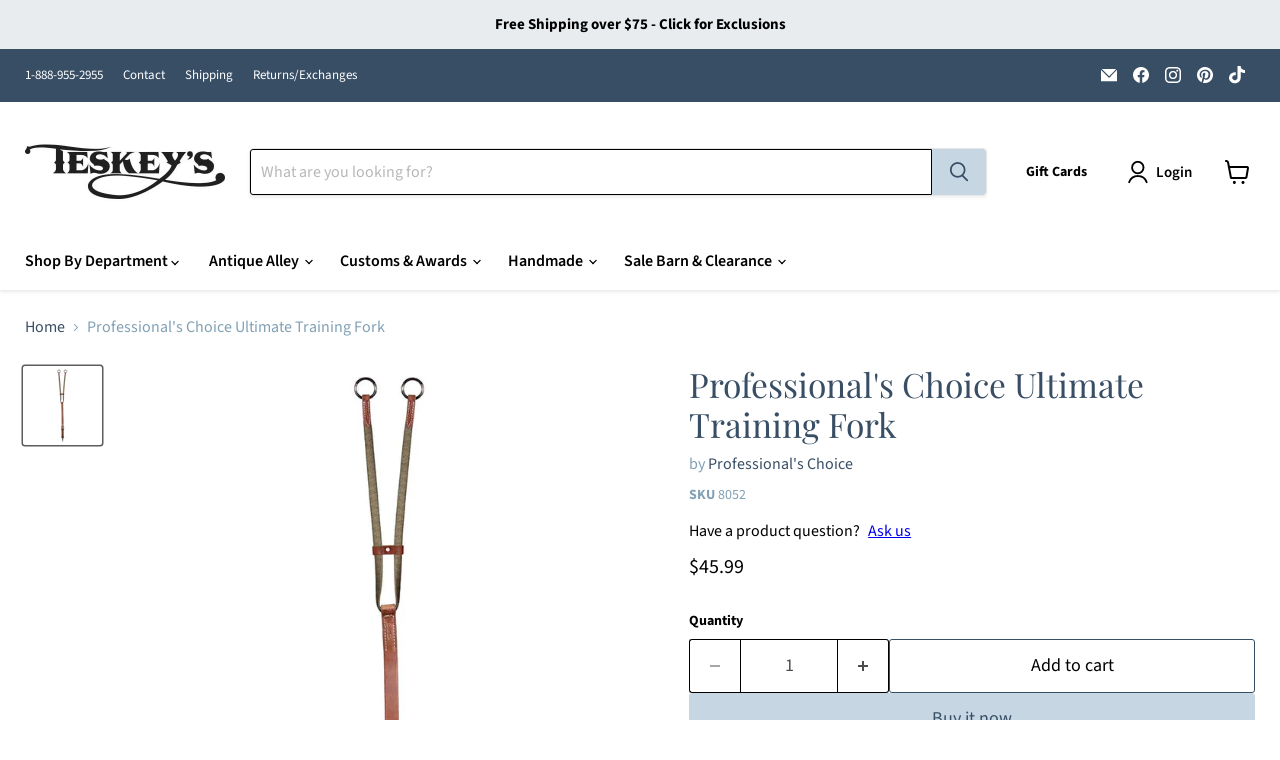

--- FILE ---
content_type: text/html; charset=utf-8
request_url: https://teskeys.com/products/ultimate-training-fork-by-professionals-choice
body_size: 60394
content:
<!doctype html>
<html class="no-js no-touch" lang="en">
  <head>
    <meta charset="utf-8">
    <meta http-equiv="x-ua-compatible" content="IE=edge">

    <link rel="preconnect" href="https://cdn.shopify.com">
    <link rel="preconnect" href="https://fonts.shopifycdn.com">
    <link rel="preconnect" href="https://v.shopify.com">
    <link rel="preconnect" href="https://cdn.shopifycloud.com">

    <title>Professional&#39;s Choice Ultimate Training Fork — Teskeys</title>

    
      <meta name="description" content="  Experience the ultimate in training equipment with the Professional&#39;s Choice Ultimate Training Fork. This polyester coated rubber fork is designed to maintain optimum stretch, even with heavy use. Crafted from high quality Hermann Oak harness leather, it&#39;s a durable and reliable tool for any serious rider. *Please No">
    

    
      <link rel="shortcut icon" href="//teskeys.com/cdn/shop/files/CircleT_FaviconBlue_32x32.png?v=1749657349" type="image/png">
    

    
      <link rel="canonical" href="https://teskeys.com/products/ultimate-training-fork-by-professionals-choice" />
    

    <meta name="viewport" content="width=device-width">

    
    





<meta property="og:site_name" content="Teskeys">
<meta property="og:url" content="https://teskeys.com/products/ultimate-training-fork-by-professionals-choice">
<meta property="og:title" content="Professional&#39;s Choice Ultimate Training Fork">
<meta property="og:type" content="product">
<meta property="og:description" content="  Experience the ultimate in training equipment with the Professional&#39;s Choice Ultimate Training Fork. This polyester coated rubber fork is designed to maintain optimum stretch, even with heavy use. Crafted from high quality Hermann Oak harness leather, it&#39;s a durable and reliable tool for any serious rider. *Please No">




    
    
    

    
    
    <meta
      property="og:image"
      content="https://teskeys.com/cdn/shop/products/8052_1_1200x1200.jpg?v=1590663768"
    />
    <meta
      property="og:image:secure_url"
      content="https://teskeys.com/cdn/shop/products/8052_1_1200x1200.jpg?v=1590663768"
    />
    <meta property="og:image:width" content="1200" />
    <meta property="og:image:height" content="1200" />
    
    
    <meta property="og:image:alt" content="Professional's Choice Ultimate Training Fork Tack - Training Professional's Choice   " />
  












<meta name="twitter:title" content="Professional&#39;s Choice Ultimate Training Fork">
<meta name="twitter:description" content="  Experience the ultimate in training equipment with the Professional&#39;s Choice Ultimate Training Fork. This polyester coated rubber fork is designed to maintain optimum stretch, even with heavy use. Crafted from high quality Hermann Oak harness leather, it&#39;s a durable and reliable tool for any serious rider. *Please No">


    
    
    
      
      
      <meta name="twitter:card" content="summary">
    
    
    <meta
      property="twitter:image"
      content="https://teskeys.com/cdn/shop/products/8052_1_1200x1200_crop_center.jpg?v=1590663768"
    />
    <meta property="twitter:image:width" content="1200" />
    <meta property="twitter:image:height" content="1200" />
    
    
    <meta property="twitter:image:alt" content="Professional&#39;s Choice Ultimate Training Fork Tack - Training Professional&#39;s Choice   " />
  



    <link rel="preload" href="//teskeys.com/cdn/fonts/source_sans_pro/sourcesanspro_n6.cdbfc001bf7647698fff34a09dc1c625e4008e01.woff2" as="font" crossorigin="anonymous">
    <link rel="preload" as="style" href="//teskeys.com/cdn/shop/t/101/assets/theme.css?v=37772061136067945581758127052">

    <script>window.performance && window.performance.mark && window.performance.mark('shopify.content_for_header.start');</script><meta id="shopify-digital-wallet" name="shopify-digital-wallet" content="/13085409344/digital_wallets/dialog">
<meta name="shopify-checkout-api-token" content="1f448ed794f5be9a171564825f798554">
<meta id="in-context-paypal-metadata" data-shop-id="13085409344" data-venmo-supported="true" data-environment="production" data-locale="en_US" data-paypal-v4="true" data-currency="USD">
<link rel="alternate" type="application/json+oembed" href="https://teskeys.com/products/ultimate-training-fork-by-professionals-choice.oembed">
<script async="async" src="/checkouts/internal/preloads.js?locale=en-US"></script>
<link rel="preconnect" href="https://shop.app" crossorigin="anonymous">
<script async="async" src="https://shop.app/checkouts/internal/preloads.js?locale=en-US&shop_id=13085409344" crossorigin="anonymous"></script>
<script id="apple-pay-shop-capabilities" type="application/json">{"shopId":13085409344,"countryCode":"US","currencyCode":"USD","merchantCapabilities":["supports3DS"],"merchantId":"gid:\/\/shopify\/Shop\/13085409344","merchantName":"Teskeys","requiredBillingContactFields":["postalAddress","email","phone"],"requiredShippingContactFields":["postalAddress","email","phone"],"shippingType":"shipping","supportedNetworks":["visa","masterCard","amex","discover","elo","jcb"],"total":{"type":"pending","label":"Teskeys","amount":"1.00"},"shopifyPaymentsEnabled":true,"supportsSubscriptions":true}</script>
<script id="shopify-features" type="application/json">{"accessToken":"1f448ed794f5be9a171564825f798554","betas":["rich-media-storefront-analytics"],"domain":"teskeys.com","predictiveSearch":true,"shopId":13085409344,"locale":"en"}</script>
<script>var Shopify = Shopify || {};
Shopify.shop = "teskeyssaddles.myshopify.com";
Shopify.locale = "en";
Shopify.currency = {"active":"USD","rate":"1.0"};
Shopify.country = "US";
Shopify.theme = {"name":"Empire - New Theme","id":132085284927,"schema_name":"Empire","schema_version":"11.1.3","theme_store_id":838,"role":"main"};
Shopify.theme.handle = "null";
Shopify.theme.style = {"id":null,"handle":null};
Shopify.cdnHost = "teskeys.com/cdn";
Shopify.routes = Shopify.routes || {};
Shopify.routes.root = "/";</script>
<script type="module">!function(o){(o.Shopify=o.Shopify||{}).modules=!0}(window);</script>
<script>!function(o){function n(){var o=[];function n(){o.push(Array.prototype.slice.apply(arguments))}return n.q=o,n}var t=o.Shopify=o.Shopify||{};t.loadFeatures=n(),t.autoloadFeatures=n()}(window);</script>
<script>
  window.ShopifyPay = window.ShopifyPay || {};
  window.ShopifyPay.apiHost = "shop.app\/pay";
  window.ShopifyPay.redirectState = null;
</script>
<script id="shop-js-analytics" type="application/json">{"pageType":"product"}</script>
<script defer="defer" async type="module" src="//teskeys.com/cdn/shopifycloud/shop-js/modules/v2/client.init-shop-cart-sync_Bc8-qrdt.en.esm.js"></script>
<script defer="defer" async type="module" src="//teskeys.com/cdn/shopifycloud/shop-js/modules/v2/chunk.common_CmNk3qlo.esm.js"></script>
<script type="module">
  await import("//teskeys.com/cdn/shopifycloud/shop-js/modules/v2/client.init-shop-cart-sync_Bc8-qrdt.en.esm.js");
await import("//teskeys.com/cdn/shopifycloud/shop-js/modules/v2/chunk.common_CmNk3qlo.esm.js");

  window.Shopify.SignInWithShop?.initShopCartSync?.({"fedCMEnabled":true,"windoidEnabled":true});

</script>
<script defer="defer" async type="module" src="//teskeys.com/cdn/shopifycloud/shop-js/modules/v2/client.payment-terms_Bl_bs7GP.en.esm.js"></script>
<script defer="defer" async type="module" src="//teskeys.com/cdn/shopifycloud/shop-js/modules/v2/chunk.common_CmNk3qlo.esm.js"></script>
<script defer="defer" async type="module" src="//teskeys.com/cdn/shopifycloud/shop-js/modules/v2/chunk.modal_CvhjeixQ.esm.js"></script>
<script type="module">
  await import("//teskeys.com/cdn/shopifycloud/shop-js/modules/v2/client.payment-terms_Bl_bs7GP.en.esm.js");
await import("//teskeys.com/cdn/shopifycloud/shop-js/modules/v2/chunk.common_CmNk3qlo.esm.js");
await import("//teskeys.com/cdn/shopifycloud/shop-js/modules/v2/chunk.modal_CvhjeixQ.esm.js");

  
</script>
<script>
  window.Shopify = window.Shopify || {};
  if (!window.Shopify.featureAssets) window.Shopify.featureAssets = {};
  window.Shopify.featureAssets['shop-js'] = {"shop-cart-sync":["modules/v2/client.shop-cart-sync_DOpY4EW0.en.esm.js","modules/v2/chunk.common_CmNk3qlo.esm.js"],"shop-button":["modules/v2/client.shop-button_CI-s0xGZ.en.esm.js","modules/v2/chunk.common_CmNk3qlo.esm.js"],"init-fed-cm":["modules/v2/client.init-fed-cm_D2vsy40D.en.esm.js","modules/v2/chunk.common_CmNk3qlo.esm.js"],"init-windoid":["modules/v2/client.init-windoid_CXNAd0Cm.en.esm.js","modules/v2/chunk.common_CmNk3qlo.esm.js"],"shop-toast-manager":["modules/v2/client.shop-toast-manager_Cx0C6may.en.esm.js","modules/v2/chunk.common_CmNk3qlo.esm.js"],"shop-cash-offers":["modules/v2/client.shop-cash-offers_CL9Nay2h.en.esm.js","modules/v2/chunk.common_CmNk3qlo.esm.js","modules/v2/chunk.modal_CvhjeixQ.esm.js"],"avatar":["modules/v2/client.avatar_BTnouDA3.en.esm.js"],"init-shop-email-lookup-coordinator":["modules/v2/client.init-shop-email-lookup-coordinator_B9mmbKi4.en.esm.js","modules/v2/chunk.common_CmNk3qlo.esm.js"],"init-shop-cart-sync":["modules/v2/client.init-shop-cart-sync_Bc8-qrdt.en.esm.js","modules/v2/chunk.common_CmNk3qlo.esm.js"],"pay-button":["modules/v2/client.pay-button_Bhm3077V.en.esm.js","modules/v2/chunk.common_CmNk3qlo.esm.js"],"init-customer-accounts-sign-up":["modules/v2/client.init-customer-accounts-sign-up_C7zhr03q.en.esm.js","modules/v2/client.shop-login-button_BbMx65lK.en.esm.js","modules/v2/chunk.common_CmNk3qlo.esm.js","modules/v2/chunk.modal_CvhjeixQ.esm.js"],"init-shop-for-new-customer-accounts":["modules/v2/client.init-shop-for-new-customer-accounts_rLbLSDTe.en.esm.js","modules/v2/client.shop-login-button_BbMx65lK.en.esm.js","modules/v2/chunk.common_CmNk3qlo.esm.js","modules/v2/chunk.modal_CvhjeixQ.esm.js"],"checkout-modal":["modules/v2/client.checkout-modal_Fp9GouFF.en.esm.js","modules/v2/chunk.common_CmNk3qlo.esm.js","modules/v2/chunk.modal_CvhjeixQ.esm.js"],"init-customer-accounts":["modules/v2/client.init-customer-accounts_DkVf8Jdu.en.esm.js","modules/v2/client.shop-login-button_BbMx65lK.en.esm.js","modules/v2/chunk.common_CmNk3qlo.esm.js","modules/v2/chunk.modal_CvhjeixQ.esm.js"],"shop-login-button":["modules/v2/client.shop-login-button_BbMx65lK.en.esm.js","modules/v2/chunk.common_CmNk3qlo.esm.js","modules/v2/chunk.modal_CvhjeixQ.esm.js"],"shop-login":["modules/v2/client.shop-login_B9KWmZaW.en.esm.js","modules/v2/chunk.common_CmNk3qlo.esm.js","modules/v2/chunk.modal_CvhjeixQ.esm.js"],"shop-follow-button":["modules/v2/client.shop-follow-button_B-omSWeu.en.esm.js","modules/v2/chunk.common_CmNk3qlo.esm.js","modules/v2/chunk.modal_CvhjeixQ.esm.js"],"lead-capture":["modules/v2/client.lead-capture_DZQFWrYz.en.esm.js","modules/v2/chunk.common_CmNk3qlo.esm.js","modules/v2/chunk.modal_CvhjeixQ.esm.js"],"payment-terms":["modules/v2/client.payment-terms_Bl_bs7GP.en.esm.js","modules/v2/chunk.common_CmNk3qlo.esm.js","modules/v2/chunk.modal_CvhjeixQ.esm.js"]};
</script>
<script>(function() {
  var isLoaded = false;
  function asyncLoad() {
    if (isLoaded) return;
    isLoaded = true;
    var urls = ["https:\/\/formbuilder.hulkapps.com\/skeletopapp.js?shop=teskeyssaddles.myshopify.com","\/\/d1liekpayvooaz.cloudfront.net\/apps\/customizery\/customizery.js?shop=teskeyssaddles.myshopify.com","https:\/\/shopify-widget.route.com\/shopify.widget.js?shop=teskeyssaddles.myshopify.com","https:\/\/cloudsearch-1f874.kxcdn.com\/shopify.js?srp=\/a\/search\u0026markets=1\u0026shop=teskeyssaddles.myshopify.com","https:\/\/teskeys.services.answerbase.com\/javascript\/widget\/full-featured-widget.min.js?p=s\u0026ia=%23abqa-widget\u0026iacp=%23cat-abqa-widget\u0026shop=teskeyssaddles.myshopify.com","https:\/\/teskeys.services.answerbase.com\/javascript\/widget\/cta-widget.min.js?p=s\u0026ia=%23abcta-widget\u0026shop=teskeyssaddles.myshopify.com","https:\/\/sdk.postscript.io\/sdk-script-loader.bundle.js?shopId=503895\u0026shop=teskeyssaddles.myshopify.com","https:\/\/d33a6lvgbd0fej.cloudfront.net\/script_tag\/secomapp.scripttag.js?shop=teskeyssaddles.myshopify.com"];
    for (var i = 0; i < urls.length; i++) {
      var s = document.createElement('script');
      s.type = 'text/javascript';
      s.async = true;
      s.src = urls[i];
      var x = document.getElementsByTagName('script')[0];
      x.parentNode.insertBefore(s, x);
    }
  };
  if(window.attachEvent) {
    window.attachEvent('onload', asyncLoad);
  } else {
    window.addEventListener('load', asyncLoad, false);
  }
})();</script>
<script id="__st">var __st={"a":13085409344,"offset":-21600,"reqid":"dc8e46d9-61f3-429e-8e28-d134e0c9d2c7-1762080740","pageurl":"teskeys.com\/products\/ultimate-training-fork-by-professionals-choice","u":"cf2fec7510cf","p":"product","rtyp":"product","rid":4268320948287};</script>
<script>window.ShopifyPaypalV4VisibilityTracking = true;</script>
<script id="captcha-bootstrap">!function(){'use strict';const t='contact',e='account',n='new_comment',o=[[t,t],['blogs',n],['comments',n],[t,'customer']],c=[[e,'customer_login'],[e,'guest_login'],[e,'recover_customer_password'],[e,'create_customer']],r=t=>t.map((([t,e])=>`form[action*='/${t}']:not([data-nocaptcha='true']) input[name='form_type'][value='${e}']`)).join(','),a=t=>()=>t?[...document.querySelectorAll(t)].map((t=>t.form)):[];function s(){const t=[...o],e=r(t);return a(e)}const i='password',u='form_key',d=['recaptcha-v3-token','g-recaptcha-response','h-captcha-response',i],f=()=>{try{return window.sessionStorage}catch{return}},m='__shopify_v',_=t=>t.elements[u];function p(t,e,n=!1){try{const o=window.sessionStorage,c=JSON.parse(o.getItem(e)),{data:r}=function(t){const{data:e,action:n}=t;return t[m]||n?{data:e,action:n}:{data:t,action:n}}(c);for(const[e,n]of Object.entries(r))t.elements[e]&&(t.elements[e].value=n);n&&o.removeItem(e)}catch(o){console.error('form repopulation failed',{error:o})}}const l='form_type',E='cptcha';function T(t){t.dataset[E]=!0}const w=window,h=w.document,L='Shopify',v='ce_forms',y='captcha';let A=!1;((t,e)=>{const n=(g='f06e6c50-85a8-45c8-87d0-21a2b65856fe',I='https://cdn.shopify.com/shopifycloud/storefront-forms-hcaptcha/ce_storefront_forms_captcha_hcaptcha.v1.5.2.iife.js',D={infoText:'Protected by hCaptcha',privacyText:'Privacy',termsText:'Terms'},(t,e,n)=>{const o=w[L][v],c=o.bindForm;if(c)return c(t,g,e,D).then(n);var r;o.q.push([[t,g,e,D],n]),r=I,A||(h.body.append(Object.assign(h.createElement('script'),{id:'captcha-provider',async:!0,src:r})),A=!0)});var g,I,D;w[L]=w[L]||{},w[L][v]=w[L][v]||{},w[L][v].q=[],w[L][y]=w[L][y]||{},w[L][y].protect=function(t,e){n(t,void 0,e),T(t)},Object.freeze(w[L][y]),function(t,e,n,w,h,L){const[v,y,A,g]=function(t,e,n){const i=e?o:[],u=t?c:[],d=[...i,...u],f=r(d),m=r(i),_=r(d.filter((([t,e])=>n.includes(e))));return[a(f),a(m),a(_),s()]}(w,h,L),I=t=>{const e=t.target;return e instanceof HTMLFormElement?e:e&&e.form},D=t=>v().includes(t);t.addEventListener('submit',(t=>{const e=I(t);if(!e)return;const n=D(e)&&!e.dataset.hcaptchaBound&&!e.dataset.recaptchaBound,o=_(e),c=g().includes(e)&&(!o||!o.value);(n||c)&&t.preventDefault(),c&&!n&&(function(t){try{if(!f())return;!function(t){const e=f();if(!e)return;const n=_(t);if(!n)return;const o=n.value;o&&e.removeItem(o)}(t);const e=Array.from(Array(32),(()=>Math.random().toString(36)[2])).join('');!function(t,e){_(t)||t.append(Object.assign(document.createElement('input'),{type:'hidden',name:u})),t.elements[u].value=e}(t,e),function(t,e){const n=f();if(!n)return;const o=[...t.querySelectorAll(`input[type='${i}']`)].map((({name:t})=>t)),c=[...d,...o],r={};for(const[a,s]of new FormData(t).entries())c.includes(a)||(r[a]=s);n.setItem(e,JSON.stringify({[m]:1,action:t.action,data:r}))}(t,e)}catch(e){console.error('failed to persist form',e)}}(e),e.submit())}));const S=(t,e)=>{t&&!t.dataset[E]&&(n(t,e.some((e=>e===t))),T(t))};for(const o of['focusin','change'])t.addEventListener(o,(t=>{const e=I(t);D(e)&&S(e,y())}));const B=e.get('form_key'),M=e.get(l),P=B&&M;t.addEventListener('DOMContentLoaded',(()=>{const t=y();if(P)for(const e of t)e.elements[l].value===M&&p(e,B);[...new Set([...A(),...v().filter((t=>'true'===t.dataset.shopifyCaptcha))])].forEach((e=>S(e,t)))}))}(h,new URLSearchParams(w.location.search),n,t,e,['guest_login'])})(!0,!0)}();</script>
<script integrity="sha256-52AcMU7V7pcBOXWImdc/TAGTFKeNjmkeM1Pvks/DTgc=" data-source-attribution="shopify.loadfeatures" defer="defer" src="//teskeys.com/cdn/shopifycloud/storefront/assets/storefront/load_feature-81c60534.js" crossorigin="anonymous"></script>
<script crossorigin="anonymous" defer="defer" src="//teskeys.com/cdn/shopifycloud/storefront/assets/shopify_pay/storefront-65b4c6d7.js?v=20250812"></script>
<script data-source-attribution="shopify.dynamic_checkout.dynamic.init">var Shopify=Shopify||{};Shopify.PaymentButton=Shopify.PaymentButton||{isStorefrontPortableWallets:!0,init:function(){window.Shopify.PaymentButton.init=function(){};var t=document.createElement("script");t.src="https://teskeys.com/cdn/shopifycloud/portable-wallets/latest/portable-wallets.en.js",t.type="module",document.head.appendChild(t)}};
</script>
<script data-source-attribution="shopify.dynamic_checkout.buyer_consent">
  function portableWalletsHideBuyerConsent(e){var t=document.getElementById("shopify-buyer-consent"),n=document.getElementById("shopify-subscription-policy-button");t&&n&&(t.classList.add("hidden"),t.setAttribute("aria-hidden","true"),n.removeEventListener("click",e))}function portableWalletsShowBuyerConsent(e){var t=document.getElementById("shopify-buyer-consent"),n=document.getElementById("shopify-subscription-policy-button");t&&n&&(t.classList.remove("hidden"),t.removeAttribute("aria-hidden"),n.addEventListener("click",e))}window.Shopify?.PaymentButton&&(window.Shopify.PaymentButton.hideBuyerConsent=portableWalletsHideBuyerConsent,window.Shopify.PaymentButton.showBuyerConsent=portableWalletsShowBuyerConsent);
</script>
<script>
  function portableWalletsCleanup(e){e&&e.src&&console.error("Failed to load portable wallets script "+e.src);var t=document.querySelectorAll("shopify-accelerated-checkout .shopify-payment-button__skeleton, shopify-accelerated-checkout-cart .wallet-cart-button__skeleton"),e=document.getElementById("shopify-buyer-consent");for(let e=0;e<t.length;e++)t[e].remove();e&&e.remove()}function portableWalletsNotLoadedAsModule(e){e instanceof ErrorEvent&&"string"==typeof e.message&&e.message.includes("import.meta")&&"string"==typeof e.filename&&e.filename.includes("portable-wallets")&&(window.removeEventListener("error",portableWalletsNotLoadedAsModule),window.Shopify.PaymentButton.failedToLoad=e,"loading"===document.readyState?document.addEventListener("DOMContentLoaded",window.Shopify.PaymentButton.init):window.Shopify.PaymentButton.init())}window.addEventListener("error",portableWalletsNotLoadedAsModule);
</script>

<script type="module" src="https://teskeys.com/cdn/shopifycloud/portable-wallets/latest/portable-wallets.en.js" onError="portableWalletsCleanup(this)" crossorigin="anonymous"></script>
<script nomodule>
  document.addEventListener("DOMContentLoaded", portableWalletsCleanup);
</script>

<link id="shopify-accelerated-checkout-styles" rel="stylesheet" media="screen" href="https://teskeys.com/cdn/shopifycloud/portable-wallets/latest/accelerated-checkout-backwards-compat.css" crossorigin="anonymous">
<style id="shopify-accelerated-checkout-cart">
        #shopify-buyer-consent {
  margin-top: 1em;
  display: inline-block;
  width: 100%;
}

#shopify-buyer-consent.hidden {
  display: none;
}

#shopify-subscription-policy-button {
  background: none;
  border: none;
  padding: 0;
  text-decoration: underline;
  font-size: inherit;
  cursor: pointer;
}

#shopify-subscription-policy-button::before {
  box-shadow: none;
}

      </style>

<script>window.performance && window.performance.mark && window.performance.mark('shopify.content_for_header.end');</script>

    <link href="//teskeys.com/cdn/shop/t/101/assets/theme.css?v=37772061136067945581758127052" rel="stylesheet" type="text/css" media="all" />

    
      <link href="//teskeys.com/cdn/shop/t/101/assets/ripple.css?v=100240391239311985871749148282" rel="stylesheet" type="text/css" media="all" />
    

    
    <script>
      window.Theme = window.Theme || {};
      window.Theme.version = '11.1.3';
      window.Theme.name = 'Empire';
      window.Theme.routes = {
        "root_url": "/",
        "account_url": "/account",
        "account_login_url": "/account/login",
        "account_logout_url": "/account/logout",
        "account_register_url": "/account/register",
        "account_addresses_url": "/account/addresses",
        "collections_url": "/collections",
        "all_products_collection_url": "/collections/all",
        "search_url": "/search",
        "predictive_search_url": "/search/suggest",
        "cart_url": "/cart",
        "cart_add_url": "/cart/add",
        "cart_change_url": "/cart/change",
        "cart_clear_url": "/cart/clear",
        "product_recommendations_url": "/recommendations/products",
      };
    </script>
    

  <script>window.is_hulkpo_installed=true</script><!-- BEGIN app block: shopify://apps/klaviyo-email-marketing-sms/blocks/klaviyo-onsite-embed/2632fe16-c075-4321-a88b-50b567f42507 -->












  <script async src="https://static.klaviyo.com/onsite/js/RweR5W/klaviyo.js?company_id=RweR5W"></script>
  <script>!function(){if(!window.klaviyo){window._klOnsite=window._klOnsite||[];try{window.klaviyo=new Proxy({},{get:function(n,i){return"push"===i?function(){var n;(n=window._klOnsite).push.apply(n,arguments)}:function(){for(var n=arguments.length,o=new Array(n),w=0;w<n;w++)o[w]=arguments[w];var t="function"==typeof o[o.length-1]?o.pop():void 0,e=new Promise((function(n){window._klOnsite.push([i].concat(o,[function(i){t&&t(i),n(i)}]))}));return e}}})}catch(n){window.klaviyo=window.klaviyo||[],window.klaviyo.push=function(){var n;(n=window._klOnsite).push.apply(n,arguments)}}}}();</script>

  
    <script id="viewed_product">
      if (item == null) {
        var _learnq = _learnq || [];

        var MetafieldReviews = null
        var MetafieldYotpoRating = null
        var MetafieldYotpoCount = null
        var MetafieldLooxRating = null
        var MetafieldLooxCount = null
        var okendoProduct = null
        var okendoProductReviewCount = null
        var okendoProductReviewAverageValue = null
        try {
          // The following fields are used for Customer Hub recently viewed in order to add reviews.
          // This information is not part of __kla_viewed. Instead, it is part of __kla_viewed_reviewed_items
          MetafieldReviews = {};
          MetafieldYotpoRating = null
          MetafieldYotpoCount = null
          MetafieldLooxRating = null
          MetafieldLooxCount = null

          okendoProduct = null
          // If the okendo metafield is not legacy, it will error, which then requires the new json formatted data
          if (okendoProduct && 'error' in okendoProduct) {
            okendoProduct = null
          }
          okendoProductReviewCount = okendoProduct ? okendoProduct.reviewCount : null
          okendoProductReviewAverageValue = okendoProduct ? okendoProduct.reviewAverageValue : null
        } catch (error) {
          console.error('Error in Klaviyo onsite reviews tracking:', error);
        }

        var item = {
          Name: "Professional's Choice Ultimate Training Fork",
          ProductID: 4268320948287,
          Categories: ["All","Professional's Choice","Shop By Department","Tack","Tack \u0026 Saddles","Tack Collections","Tack Store","Training \u0026 Behavior","Training Headgear"],
          ImageURL: "https://teskeys.com/cdn/shop/products/8052_1_grande.jpg?v=1590663768",
          URL: "https://teskeys.com/products/ultimate-training-fork-by-professionals-choice",
          Brand: "Professional's Choice",
          Price: "$45.99",
          Value: "45.99",
          CompareAtPrice: "$0.00"
        };
        _learnq.push(['track', 'Viewed Product', item]);
        _learnq.push(['trackViewedItem', {
          Title: item.Name,
          ItemId: item.ProductID,
          Categories: item.Categories,
          ImageUrl: item.ImageURL,
          Url: item.URL,
          Metadata: {
            Brand: item.Brand,
            Price: item.Price,
            Value: item.Value,
            CompareAtPrice: item.CompareAtPrice
          },
          metafields:{
            reviews: MetafieldReviews,
            yotpo:{
              rating: MetafieldYotpoRating,
              count: MetafieldYotpoCount,
            },
            loox:{
              rating: MetafieldLooxRating,
              count: MetafieldLooxCount,
            },
            okendo: {
              rating: okendoProductReviewAverageValue,
              count: okendoProductReviewCount,
            }
          }
        }]);
      }
    </script>
  




  <script>
    window.klaviyoReviewsProductDesignMode = false
  </script>







<!-- END app block --><!-- BEGIN app block: shopify://apps/hulk-form-builder/blocks/app-embed/b6b8dd14-356b-4725-a4ed-77232212b3c3 --><!-- BEGIN app snippet: hulkapps-formbuilder-theme-ext --><script type="text/javascript">
  
  if (typeof window.formbuilder_customer != "object") {
        window.formbuilder_customer = {}
  }

  window.hulkFormBuilder = {
    form_data: {"form_acQXw9h1Z-JaiJJpqJLJMQ":{"uuid":"acQXw9h1Z-JaiJJpqJLJMQ","form_name":"Sell Your Saddle","form_data":{"div_back_gradient_1":"#fff","div_back_gradient_2":"#fff","back_color":"#fff","form_title":"\u003ch3\u003eTell us about your saddle\u003c\/h3\u003e\n","form_submit":"Submit","after_submit":"clearAndAllow","after_submit_msg":"","captcha_enable":"no","label_style":"blockLabels","input_border_radius":"2","back_type":"transparent","input_back_color":"#fff","input_back_color_hover":"#fff","back_shadow":"none","label_font_clr":"#333333","input_font_clr":"#333333","button_align":"fullBtn","button_clr":"#fff","button_back_clr":"#333333","button_border_radius":"2","form_width":"600px","form_border_size":"2","form_border_clr":"#c7c7c7","form_border_radius":"1","label_font_size":"14","input_font_size":"12","button_font_size":"16","form_padding":"35","input_border_color":"#ccc","input_border_color_hover":"#ccc","btn_border_clr":"#333333","btn_border_size":"1","form_name":"Sell Your Saddle","":"saddles@teskeys.com","form_emails":"saddles@teskeys.com","form_description":"\u003cp\u003eIn the space below, please let us know\u0026nbsp;\u003cb\u003ethe maker\u003c\/b\u003e, the approximate\u0026nbsp;\u003cb\u003eage\u003c\/b\u003e, whether or not a\u0026nbsp;\u003cb\u003erear flank\u003c\/b\u003e\u0026nbsp;is included and whether you would like to\u0026nbsp;\u003cb\u003esell or trade\u0026nbsp;\u003c\/b\u003ealong with the\u0026nbsp;\u003cb\u003easking price\u003c\/b\u003e.\u003c\/p\u003e\n","notification_email_send":true,"formElements":[{"type":"text","position":0,"label":"First Name","customClass":"","halfwidth":"yes","Conditions":{},"required":"yes","page_number":1},{"type":"text","position":1,"label":"Last Name","halfwidth":"yes","Conditions":{},"required":"yes","page_number":1},{"type":"email","position":2,"label":"Email","required":"yes","email_confirm":"yes","Conditions":{},"page_number":1},{"Conditions":{},"type":"text","position":3,"label":"Phone","required":"yes","page_number":1},{"Conditions":{},"type":"text","position":4,"label":"Asking Price","required":"yes","page_number":1},{"type":"textarea","position":5,"label":"Information about your saddle","required":"yes","Conditions":{},"inputHeight":"200","page_number":1},{"Conditions":{},"type":"file","position":6,"label":"Attach a recent photo","page_number":1}]},"is_spam_form":false,"shop_uuid":"l8zpiLbsHdQUe_sO0sWEBg","shop_timezone":"America\/Chicago","shop_id":24653,"shop_is_after_submit_enabled":true,"shop_shopify_plan":"shopify_plus","shop_shopify_domain":"teskeyssaddles.myshopify.com","shop_remove_watermark":false,"shop_created_at":"2019-09-23T14:55:10.447-05:00"},"form_HLssUvEcooD6iSNAJI5cUA":{"uuid":"HLssUvEcooD6iSNAJI5cUA","form_name":"Advertising Information","form_data":{"div_back_gradient_1":"#fff","div_back_gradient_2":"#fff","back_color":"#fff","form_title":"\u003ch3\u003eRequest More Information\u003c\/h3\u003e\n","form_submit":"Submit","after_submit":"hideAndmessage","after_submit_msg":"","captcha_enable":"no","label_style":"inlineLabels","input_border_radius":"2","back_type":"transparent","input_back_color":"#fff","input_back_color_hover":"#fff","back_shadow":"none","label_font_clr":"#333333","input_font_clr":"#333333","button_align":"fullBtn","button_clr":"#fff","button_back_clr":"#333333","button_border_radius":"2","form_width":"600px","form_border_size":"2","form_border_clr":"#c7c7c7","form_border_radius":"1","label_font_size":"14","input_font_size":"12","button_font_size":"16","form_padding":"35","input_border_color":"#ccc","input_border_color_hover":"#ccc","btn_border_clr":"#333333","btn_border_size":"1","form_name":"Advertising Information","":"lauralee@teskeys.com","form_emails":"lauralee@teskeys.com,liberty@teskeys.com","form_access_message":"\u003cp\u003ePlease login to access the form\u003cbr\u003eDo not have an account? Create account\u003c\/p\u003e","notification_email_send":true,"capture_form_submission_counts":"no","custom_count_number":"","formElements":[{"type":"text","position":0,"label":"First Name","customClass":"","halfwidth":"yes","Conditions":{},"required":"yes","page_number":1},{"type":"text","position":1,"label":"Last Name","halfwidth":"yes","Conditions":{},"required":"yes","page_number":1},{"Conditions":{},"type":"text","position":2,"label":"Company","required":"no","page_number":1},{"Conditions":{},"type":"phone","position":3,"label":"Phone Number ","required":"yes","page_number":1},{"type":"email","position":4,"label":"Email","required":"yes","email_confirm":"yes","Conditions":{},"page_number":1},{"Conditions":{},"type":"text","position":5,"label":"Who is Your Current Point of Contact at Teskey′s?","required":"yes","page_number":1},{"Conditions":{},"type":"select","position":6,"label":"Where Are You Interested in Advertising?","values":"Main Teskey′s Saddle Shop Building\nTeskey′s Outdoors\nTeskey′s Feed Barn\nTeskey′s Fence Along I-20\nTeskey′s Custom Wrapped Horses\nTeskey′s Digital Billboard\nTeskey′s Static Billboard","elementCost":{},"page_number":1},{"Conditions":{},"type":"select","position":7,"label":"When Are You Looking to Start Advertising With Us? (For reference only, not all options will follow this timeline)","values":"ASAP\n1-3 Months\n3-6 Months\n6+ Months","elementCost":{},"page_number":1}]},"is_spam_form":false,"shop_uuid":"l8zpiLbsHdQUe_sO0sWEBg","shop_timezone":"America\/Chicago","shop_id":24653,"shop_is_after_submit_enabled":true,"shop_shopify_plan":"shopify_plus","shop_shopify_domain":"teskeyssaddles.myshopify.com","shop_remove_watermark":false,"shop_created_at":"2019-09-23T14:55:10.447-05:00"}},
    shop_data: {"shop_l8zpiLbsHdQUe_sO0sWEBg":{"shop_uuid":"l8zpiLbsHdQUe_sO0sWEBg","shop_timezone":"America\/Chicago","shop_id":24653,"shop_is_after_submit_enabled":true,"shop_shopify_plan":"shopify_plus","shop_shopify_domain":"teskeyssaddles.myshopify.com","shop_remove_watermark":false,"shop_created_at":"2019-09-23T19:55:10.447Z","is_skip_metafield":false,"shop_deleted":false,"shop_disabled":false}},
    settings_data: {"shop_settings":{"shop_customise_msgs":[],"default_customise_msgs":{"is_required":"is required","thank_you":"Thank you! The form was submitted successfully.","processing":"Processing...","valid_data":"Please provide valid data","valid_email":"Provide valid email format","valid_tags":"HTML Tags are not allowed","valid_phone":"Provide valid phone number","valid_captcha":"Please provide valid captcha response","valid_url":"Provide valid URL","only_number_alloud":"Provide valid number in","number_less":"must be less than","number_more":"must be more than","image_must_less":"Image must be less than 20MB","image_number":"Images allowed","image_extension":"Invalid extension! Please provide image file","error_image_upload":"Error in image upload. Please try again.","error_file_upload":"Error in file upload. Please try again.","your_response":"Your response","error_form_submit":"Error occur.Please try again after sometime.","email_submitted":"Form with this email is already submitted","invalid_email_by_zerobounce":"The email address you entered appears to be invalid. Please check it and try again.","download_file":"Download file","card_details_invalid":"Your card details are invalid","card_details":"Card details","please_enter_card_details":"Please enter card details","card_number":"Card number","exp_mm":"Exp MM","exp_yy":"Exp YY","crd_cvc":"CVV","payment_value":"Payment amount","please_enter_payment_amount":"Please enter payment amount","address1":"Address line 1","address2":"Address line 2","city":"City","province":"Province","zipcode":"Zip code","country":"Country","blocked_domain":"This form does not accept addresses from","file_must_less":"File must be less than 20MB","file_extension":"Invalid extension! Please provide file","only_file_number_alloud":"files allowed","previous":"Previous","next":"Next","must_have_a_input":"Please enter at least one field.","please_enter_required_data":"Please enter required data","atleast_one_special_char":"Include at least one special character","atleast_one_lowercase_char":"Include at least one lowercase character","atleast_one_uppercase_char":"Include at least one uppercase character","atleast_one_number":"Include at least one number","must_have_8_chars":"Must have 8 characters long","be_between_8_and_12_chars":"Be between 8 and 12 characters long","please_select":"Please Select","phone_submitted":"Form with this phone number is already submitted","user_res_parse_error":"Error while submitting the form","valid_same_values":"values must be same","product_choice_clear_selection":"Clear Selection","picture_choice_clear_selection":"Clear Selection","remove_all_for_file_image_upload":"Remove All","invalid_file_type_for_image_upload":"You can't upload files of this type.","invalid_file_type_for_signature_upload":"You can't upload files of this type.","max_files_exceeded_for_file_upload":"You can not upload any more files.","max_files_exceeded_for_image_upload":"You can not upload any more files.","file_already_exist":"File already uploaded","max_limit_exceed":"You have added the maximum number of text fields.","cancel_upload_for_file_upload":"Cancel upload","cancel_upload_for_image_upload":"Cancel upload","cancel_upload_for_signature_upload":"Cancel upload"},"shop_blocked_domains":[]}},
    features_data: {"shop_plan_features":{"shop_plan_features":["unlimited-forms","full-design-customization","export-form-submissions","multiple-recipients-for-form-submissions","multiple-admin-notifications","enable-captcha","unlimited-file-uploads","save-submitted-form-data","set-auto-response-message","conditional-logic","form-banner","save-as-draft-facility","include-user-response-in-admin-email","disable-form-submission","file-upload"]}},
    shop: null,
    shop_id: null,
    plan_features: null,
    validateDoubleQuotes: false,
    assets: {
      extraFunctions: "https://cdn.shopify.com/extensions/0199e1a0-85eb-7049-b3f8-05e35978150e/form_builder-46/assets/extra-functions.js",
      extraStyles: "https://cdn.shopify.com/extensions/0199e1a0-85eb-7049-b3f8-05e35978150e/form_builder-46/assets/extra-styles.css",
      bootstrapStyles: "https://cdn.shopify.com/extensions/0199e1a0-85eb-7049-b3f8-05e35978150e/form_builder-46/assets/theme-app-extension-bootstrap.css"
    },
    translations: {
      htmlTagNotAllowed: "HTML Tags are not allowed",
      sqlQueryNotAllowed: "SQL Queries are not allowed",
      doubleQuoteNotAllowed: "Double quotes are not allowed",
      vorwerkHttpWwwNotAllowed: "The words \u0026#39;http\u0026#39; and \u0026#39;www\u0026#39; are not allowed. Please remove them and try again.",
      maxTextFieldsReached: "You have added the maximum number of text fields.",
      avoidNegativeWords: "Avoid negative words: Don\u0026#39;t use negative words in your contact message.",
      customDesignOnly: "This form is for custom designs requests. For general inquiries please contact our team at info@stagheaddesigns.com",
      zerobounceApiErrorMsg: "We couldn\u0026#39;t verify your email due to a technical issue. Please try again later.",
    }

  }

  

  window.FbThemeAppExtSettingsHash = {}
  
</script><!-- END app snippet --><!-- END app block --><!-- BEGIN app block: shopify://apps/hulk-product-options/blocks/app-embed/380168ef-9475-4244-a291-f66b189208b5 --><!-- BEGIN app snippet: hulkapps_product_options --><script>
    
        window.hulkapps = {
        shop_slug: "teskeyssaddles",
        store_id: "teskeyssaddles.myshopify.com",
        money_format: "${{amount}}",
        cart: null,
        product: null,
        product_collections: null,
        product_variants: null,
        is_volume_discount: null,
        is_product_option: true,
        product_id: null,
        page_type: null,
        po_url: "https://productoption.hulkapps.com",
        po_proxy_url: "https://teskeys.com",
        vd_url: "https://volumediscount.hulkapps.com",
        customer: null,
        hulkapps_extension_js: true

    }
    window.is_hulkpo_installed=true
    

      window.hulkapps.page_type = "cart";
      window.hulkapps.cart = {"note":null,"attributes":{},"original_total_price":0,"total_price":0,"total_discount":0,"total_weight":0.0,"item_count":0,"items":[],"requires_shipping":false,"currency":"USD","items_subtotal_price":0,"cart_level_discount_applications":[],"checkout_charge_amount":0}
      if (typeof window.hulkapps.cart.items == "object") {
        for (var i=0; i<window.hulkapps.cart.items.length; i++) {
          ["sku", "grams", "vendor", "url", "image", "handle", "requires_shipping", "product_type", "product_description"].map(function(a) {
            delete window.hulkapps.cart.items[i][a]
          })
        }
      }
      window.hulkapps.cart_collections = {}
      

    
      window.hulkapps.page_type = "product"
      window.hulkapps.product_id = "4268320948287";
      window.hulkapps.product = {"id":4268320948287,"title":"Professional's Choice Ultimate Training Fork","handle":"ultimate-training-fork-by-professionals-choice","description":"\u003cp\u003e \u003c\/p\u003e\n\u003cp\u003e\u003cspan\u003eExperience the ultimate in training equipment with the Professional's Choice Ultimate Training Fork. This polyester coated rubber fork is designed to maintain optimum stretch, even with heavy use. Crafted from high quality Hermann Oak harness leather, it's a durable and reliable tool for any serious rider.\u003c\/span\u003e\u003cbr\u003e\u003cbr\u003e\u003cbr\u003e\u003c\/p\u003e\n\u003cp\u003e\u003cmeta charset=\"utf-8\"\u003e\u003cstrong data-mce-fragment=\"1\"\u003e\u003cem data-mce-fragment=\"1\"\u003e*Please Note - This item may drop ship from the manufacturer. Please allow 3-5 additional business days for shipping\u003c\/em\u003e\u003c\/strong\u003e\u003c\/p\u003e","published_at":"2024-04-04T15:30:21-05:00","created_at":"2019-10-15T11:57:51-05:00","vendor":"Professional's Choice","type":"Tack - Training","tags":["25-50","headgear","professionals-choice","Style:Training Fork","tack","tack-training","tack-training-headgear"],"price":4599,"price_min":4599,"price_max":4599,"available":true,"price_varies":false,"compare_at_price":null,"compare_at_price_min":0,"compare_at_price_max":0,"compare_at_price_varies":false,"variants":[{"id":30735861743679,"title":"Default Title","option1":"Default Title","option2":null,"option3":null,"sku":"8052","requires_shipping":true,"taxable":true,"featured_image":null,"available":true,"name":"Professional's Choice Ultimate Training Fork","public_title":null,"options":["Default Title"],"price":4599,"weight":680,"compare_at_price":null,"inventory_management":null,"barcode":"782146325802","requires_selling_plan":false,"selling_plan_allocations":[],"quantity_rule":{"min":1,"max":null,"increment":1}}],"images":["\/\/teskeys.com\/cdn\/shop\/products\/8052_1.jpg?v=1590663768"],"featured_image":"\/\/teskeys.com\/cdn\/shop\/products\/8052_1.jpg?v=1590663768","options":["Title"],"media":[{"alt":"Professional's Choice Ultimate Training Fork Tack - Training Professional's Choice   ","id":5296696524863,"position":1,"preview_image":{"aspect_ratio":1.0,"height":1000,"width":1000,"src":"\/\/teskeys.com\/cdn\/shop\/products\/8052_1.jpg?v=1590663768"},"aspect_ratio":1.0,"height":1000,"media_type":"image","src":"\/\/teskeys.com\/cdn\/shop\/products\/8052_1.jpg?v=1590663768","width":1000}],"requires_selling_plan":false,"selling_plan_groups":[],"content":"\u003cp\u003e \u003c\/p\u003e\n\u003cp\u003e\u003cspan\u003eExperience the ultimate in training equipment with the Professional's Choice Ultimate Training Fork. This polyester coated rubber fork is designed to maintain optimum stretch, even with heavy use. Crafted from high quality Hermann Oak harness leather, it's a durable and reliable tool for any serious rider.\u003c\/span\u003e\u003cbr\u003e\u003cbr\u003e\u003cbr\u003e\u003c\/p\u003e\n\u003cp\u003e\u003cmeta charset=\"utf-8\"\u003e\u003cstrong data-mce-fragment=\"1\"\u003e\u003cem data-mce-fragment=\"1\"\u003e*Please Note - This item may drop ship from the manufacturer. Please allow 3-5 additional business days for shipping\u003c\/em\u003e\u003c\/strong\u003e\u003c\/p\u003e"}

      window.hulkapps.product_collection = []
      
        window.hulkapps.product_collection.push(143088615487)
      
        window.hulkapps.product_collection.push(143135834175)
      
        window.hulkapps.product_collection.push(280294096959)
      
        window.hulkapps.product_collection.push(140411502656)
      
        window.hulkapps.product_collection.push(275544309823)
      
        window.hulkapps.product_collection.push(154920091711)
      
        window.hulkapps.product_collection.push(273146380351)
      
        window.hulkapps.product_collection.push(143385198655)
      
        window.hulkapps.product_collection.push(153027969087)
      

      window.hulkapps.product_variant = []
      
        window.hulkapps.product_variant.push(30735861743679)
      

      window.hulkapps.product_collections = window.hulkapps.product_collection.toString();
      window.hulkapps.product_variants = window.hulkapps.product_variant.toString();

    

</script>

<!-- END app snippet --><!-- END app block --><!-- BEGIN app block: shopify://apps/xcloud-search-product-filter/blocks/cloudsearch_opt/8ddbd0bf-e311-492e-ab28-69d0ad268fac --><!-- END app block --><script src="https://cdn.shopify.com/extensions/0199e1a0-85eb-7049-b3f8-05e35978150e/form_builder-46/assets/form-builder-script.js" type="text/javascript" defer="defer"></script>
<script src="https://cdn.shopify.com/extensions/019a3fee-3860-71c9-93d9-4c1f1fa1c135/productoption-153/assets/hulkcode.js" type="text/javascript" defer="defer"></script>
<link href="https://cdn.shopify.com/extensions/019a3fee-3860-71c9-93d9-4c1f1fa1c135/productoption-153/assets/hulkcode.css" rel="stylesheet" type="text/css" media="all">
<script src="https://cdn.shopify.com/extensions/0199ba2b-f5e6-7f7f-b3c5-8341a6068bb0/cloudsearch-61/assets/shopify.js" type="text/javascript" defer="defer"></script>
<link href="https://monorail-edge.shopifysvc.com" rel="dns-prefetch">
<script>(function(){if ("sendBeacon" in navigator && "performance" in window) {try {var session_token_from_headers = performance.getEntriesByType('navigation')[0].serverTiming.find(x => x.name == '_s').description;} catch {var session_token_from_headers = undefined;}var session_cookie_matches = document.cookie.match(/_shopify_s=([^;]*)/);var session_token_from_cookie = session_cookie_matches && session_cookie_matches.length === 2 ? session_cookie_matches[1] : "";var session_token = session_token_from_headers || session_token_from_cookie || "";function handle_abandonment_event(e) {var entries = performance.getEntries().filter(function(entry) {return /monorail-edge.shopifysvc.com/.test(entry.name);});if (!window.abandonment_tracked && entries.length === 0) {window.abandonment_tracked = true;var currentMs = Date.now();var navigation_start = performance.timing.navigationStart;var payload = {shop_id: 13085409344,url: window.location.href,navigation_start,duration: currentMs - navigation_start,session_token,page_type: "product"};window.navigator.sendBeacon("https://monorail-edge.shopifysvc.com/v1/produce", JSON.stringify({schema_id: "online_store_buyer_site_abandonment/1.1",payload: payload,metadata: {event_created_at_ms: currentMs,event_sent_at_ms: currentMs}}));}}window.addEventListener('pagehide', handle_abandonment_event);}}());</script>
<script id="web-pixels-manager-setup">(function e(e,d,r,n,o){if(void 0===o&&(o={}),!Boolean(null===(a=null===(i=window.Shopify)||void 0===i?void 0:i.analytics)||void 0===a?void 0:a.replayQueue)){var i,a;window.Shopify=window.Shopify||{};var t=window.Shopify;t.analytics=t.analytics||{};var s=t.analytics;s.replayQueue=[],s.publish=function(e,d,r){return s.replayQueue.push([e,d,r]),!0};try{self.performance.mark("wpm:start")}catch(e){}var l=function(){var e={modern:/Edge?\/(1{2}[4-9]|1[2-9]\d|[2-9]\d{2}|\d{4,})\.\d+(\.\d+|)|Firefox\/(1{2}[4-9]|1[2-9]\d|[2-9]\d{2}|\d{4,})\.\d+(\.\d+|)|Chrom(ium|e)\/(9{2}|\d{3,})\.\d+(\.\d+|)|(Maci|X1{2}).+ Version\/(15\.\d+|(1[6-9]|[2-9]\d|\d{3,})\.\d+)([,.]\d+|)( \(\w+\)|)( Mobile\/\w+|) Safari\/|Chrome.+OPR\/(9{2}|\d{3,})\.\d+\.\d+|(CPU[ +]OS|iPhone[ +]OS|CPU[ +]iPhone|CPU IPhone OS|CPU iPad OS)[ +]+(15[._]\d+|(1[6-9]|[2-9]\d|\d{3,})[._]\d+)([._]\d+|)|Android:?[ /-](13[3-9]|1[4-9]\d|[2-9]\d{2}|\d{4,})(\.\d+|)(\.\d+|)|Android.+Firefox\/(13[5-9]|1[4-9]\d|[2-9]\d{2}|\d{4,})\.\d+(\.\d+|)|Android.+Chrom(ium|e)\/(13[3-9]|1[4-9]\d|[2-9]\d{2}|\d{4,})\.\d+(\.\d+|)|SamsungBrowser\/([2-9]\d|\d{3,})\.\d+/,legacy:/Edge?\/(1[6-9]|[2-9]\d|\d{3,})\.\d+(\.\d+|)|Firefox\/(5[4-9]|[6-9]\d|\d{3,})\.\d+(\.\d+|)|Chrom(ium|e)\/(5[1-9]|[6-9]\d|\d{3,})\.\d+(\.\d+|)([\d.]+$|.*Safari\/(?![\d.]+ Edge\/[\d.]+$))|(Maci|X1{2}).+ Version\/(10\.\d+|(1[1-9]|[2-9]\d|\d{3,})\.\d+)([,.]\d+|)( \(\w+\)|)( Mobile\/\w+|) Safari\/|Chrome.+OPR\/(3[89]|[4-9]\d|\d{3,})\.\d+\.\d+|(CPU[ +]OS|iPhone[ +]OS|CPU[ +]iPhone|CPU IPhone OS|CPU iPad OS)[ +]+(10[._]\d+|(1[1-9]|[2-9]\d|\d{3,})[._]\d+)([._]\d+|)|Android:?[ /-](13[3-9]|1[4-9]\d|[2-9]\d{2}|\d{4,})(\.\d+|)(\.\d+|)|Mobile Safari.+OPR\/([89]\d|\d{3,})\.\d+\.\d+|Android.+Firefox\/(13[5-9]|1[4-9]\d|[2-9]\d{2}|\d{4,})\.\d+(\.\d+|)|Android.+Chrom(ium|e)\/(13[3-9]|1[4-9]\d|[2-9]\d{2}|\d{4,})\.\d+(\.\d+|)|Android.+(UC? ?Browser|UCWEB|U3)[ /]?(15\.([5-9]|\d{2,})|(1[6-9]|[2-9]\d|\d{3,})\.\d+)\.\d+|SamsungBrowser\/(5\.\d+|([6-9]|\d{2,})\.\d+)|Android.+MQ{2}Browser\/(14(\.(9|\d{2,})|)|(1[5-9]|[2-9]\d|\d{3,})(\.\d+|))(\.\d+|)|K[Aa][Ii]OS\/(3\.\d+|([4-9]|\d{2,})\.\d+)(\.\d+|)/},d=e.modern,r=e.legacy,n=navigator.userAgent;return n.match(d)?"modern":n.match(r)?"legacy":"unknown"}(),u="modern"===l?"modern":"legacy",c=(null!=n?n:{modern:"",legacy:""})[u],f=function(e){return[e.baseUrl,"/wpm","/b",e.hashVersion,"modern"===e.buildTarget?"m":"l",".js"].join("")}({baseUrl:d,hashVersion:r,buildTarget:u}),m=function(e){var d=e.version,r=e.bundleTarget,n=e.surface,o=e.pageUrl,i=e.monorailEndpoint;return{emit:function(e){var a=e.status,t=e.errorMsg,s=(new Date).getTime(),l=JSON.stringify({metadata:{event_sent_at_ms:s},events:[{schema_id:"web_pixels_manager_load/3.1",payload:{version:d,bundle_target:r,page_url:o,status:a,surface:n,error_msg:t},metadata:{event_created_at_ms:s}}]});if(!i)return console&&console.warn&&console.warn("[Web Pixels Manager] No Monorail endpoint provided, skipping logging."),!1;try{return self.navigator.sendBeacon.bind(self.navigator)(i,l)}catch(e){}var u=new XMLHttpRequest;try{return u.open("POST",i,!0),u.setRequestHeader("Content-Type","text/plain"),u.send(l),!0}catch(e){return console&&console.warn&&console.warn("[Web Pixels Manager] Got an unhandled error while logging to Monorail."),!1}}}}({version:r,bundleTarget:l,surface:e.surface,pageUrl:self.location.href,monorailEndpoint:e.monorailEndpoint});try{o.browserTarget=l,function(e){var d=e.src,r=e.async,n=void 0===r||r,o=e.onload,i=e.onerror,a=e.sri,t=e.scriptDataAttributes,s=void 0===t?{}:t,l=document.createElement("script"),u=document.querySelector("head"),c=document.querySelector("body");if(l.async=n,l.src=d,a&&(l.integrity=a,l.crossOrigin="anonymous"),s)for(var f in s)if(Object.prototype.hasOwnProperty.call(s,f))try{l.dataset[f]=s[f]}catch(e){}if(o&&l.addEventListener("load",o),i&&l.addEventListener("error",i),u)u.appendChild(l);else{if(!c)throw new Error("Did not find a head or body element to append the script");c.appendChild(l)}}({src:f,async:!0,onload:function(){if(!function(){var e,d;return Boolean(null===(d=null===(e=window.Shopify)||void 0===e?void 0:e.analytics)||void 0===d?void 0:d.initialized)}()){var d=window.webPixelsManager.init(e)||void 0;if(d){var r=window.Shopify.analytics;r.replayQueue.forEach((function(e){var r=e[0],n=e[1],o=e[2];d.publishCustomEvent(r,n,o)})),r.replayQueue=[],r.publish=d.publishCustomEvent,r.visitor=d.visitor,r.initialized=!0}}},onerror:function(){return m.emit({status:"failed",errorMsg:"".concat(f," has failed to load")})},sri:function(e){var d=/^sha384-[A-Za-z0-9+/=]+$/;return"string"==typeof e&&d.test(e)}(c)?c:"",scriptDataAttributes:o}),m.emit({status:"loading"})}catch(e){m.emit({status:"failed",errorMsg:(null==e?void 0:e.message)||"Unknown error"})}}})({shopId: 13085409344,storefrontBaseUrl: "https://teskeys.com",extensionsBaseUrl: "https://extensions.shopifycdn.com/cdn/shopifycloud/web-pixels-manager",monorailEndpoint: "https://monorail-edge.shopifysvc.com/unstable/produce_batch",surface: "storefront-renderer",enabledBetaFlags: ["2dca8a86"],webPixelsConfigList: [{"id":"1199079487","configuration":"{\"shop\":\"teskeyssaddles.myshopify.com\",\"collect_url\":\"https:\\\/\\\/collect.bogos.io\\\/collect\"}","eventPayloadVersion":"v1","runtimeContext":"STRICT","scriptVersion":"c2209c1f9222c328b5ebf7e7f0f645d1","type":"APP","apiClientId":177733,"privacyPurposes":["ANALYTICS","MARKETING","SALE_OF_DATA"],"dataSharingAdjustments":{"protectedCustomerApprovalScopes":["read_customer_address","read_customer_email","read_customer_name","read_customer_personal_data","read_customer_phone"]}},{"id":"634552383","configuration":"{\"pixelCode\":\"CVUM5EBC77U3IA2V64K0\"}","eventPayloadVersion":"v1","runtimeContext":"STRICT","scriptVersion":"22e92c2ad45662f435e4801458fb78cc","type":"APP","apiClientId":4383523,"privacyPurposes":["ANALYTICS","MARKETING","SALE_OF_DATA"],"dataSharingAdjustments":{"protectedCustomerApprovalScopes":["read_customer_address","read_customer_email","read_customer_name","read_customer_personal_data","read_customer_phone"]}},{"id":"617906239","configuration":"{\"tagID\":\"2613322245625\"}","eventPayloadVersion":"v1","runtimeContext":"STRICT","scriptVersion":"18031546ee651571ed29edbe71a3550b","type":"APP","apiClientId":3009811,"privacyPurposes":["ANALYTICS","MARKETING","SALE_OF_DATA"],"dataSharingAdjustments":{"protectedCustomerApprovalScopes":["read_customer_address","read_customer_email","read_customer_name","read_customer_personal_data","read_customer_phone"]}},{"id":"562757695","configuration":"{\"shopId\":\"503895\"}","eventPayloadVersion":"v1","runtimeContext":"STRICT","scriptVersion":"307a40031f6e17d9cb86e745fe44e432","type":"APP","apiClientId":2328352,"privacyPurposes":[],"dataSharingAdjustments":{"protectedCustomerApprovalScopes":["read_customer_address","read_customer_email","read_customer_name","read_customer_personal_data","read_customer_phone"]}},{"id":"392790079","configuration":"{\"config\":\"{\\\"pixel_id\\\":\\\"G-68T62K91WD\\\",\\\"google_tag_ids\\\":[\\\"G-68T62K91WD\\\"],\\\"gtag_events\\\":[{\\\"type\\\":\\\"search\\\",\\\"action_label\\\":\\\"G-68T62K91WD\\\"},{\\\"type\\\":\\\"begin_checkout\\\",\\\"action_label\\\":\\\"G-68T62K91WD\\\"},{\\\"type\\\":\\\"view_item\\\",\\\"action_label\\\":\\\"G-68T62K91WD\\\"},{\\\"type\\\":\\\"purchase\\\",\\\"action_label\\\":\\\"G-68T62K91WD\\\"},{\\\"type\\\":\\\"page_view\\\",\\\"action_label\\\":\\\"G-68T62K91WD\\\"},{\\\"type\\\":\\\"add_payment_info\\\",\\\"action_label\\\":\\\"G-68T62K91WD\\\"},{\\\"type\\\":\\\"add_to_cart\\\",\\\"action_label\\\":\\\"G-68T62K91WD\\\"}],\\\"enable_monitoring_mode\\\":false}\"}","eventPayloadVersion":"v1","runtimeContext":"OPEN","scriptVersion":"b2a88bafab3e21179ed38636efcd8a93","type":"APP","apiClientId":1780363,"privacyPurposes":[],"dataSharingAdjustments":{"protectedCustomerApprovalScopes":["read_customer_address","read_customer_email","read_customer_name","read_customer_personal_data","read_customer_phone"]}},{"id":"167870527","configuration":"{\"pixel_id\":\"228747115165409\",\"pixel_type\":\"facebook_pixel\",\"metaapp_system_user_token\":\"-\"}","eventPayloadVersion":"v1","runtimeContext":"OPEN","scriptVersion":"ca16bc87fe92b6042fbaa3acc2fbdaa6","type":"APP","apiClientId":2329312,"privacyPurposes":["ANALYTICS","MARKETING","SALE_OF_DATA"],"dataSharingAdjustments":{"protectedCustomerApprovalScopes":["read_customer_address","read_customer_email","read_customer_name","read_customer_personal_data","read_customer_phone"]}},{"id":"18350143","eventPayloadVersion":"1","runtimeContext":"LAX","scriptVersion":"1","type":"CUSTOM","privacyPurposes":["ANALYTICS","MARKETING","SALE_OF_DATA"],"name":"LP Microsoft UET Revenue"},{"id":"18382911","eventPayloadVersion":"1","runtimeContext":"LAX","scriptVersion":"1","type":"CUSTOM","privacyPurposes":["ANALYTICS","MARKETING","SALE_OF_DATA"],"name":"LP Google Ads Purchases"},{"id":"44269631","eventPayloadVersion":"1","runtimeContext":"LAX","scriptVersion":"1","type":"CUSTOM","privacyPurposes":["ANALYTICS","MARKETING","SALE_OF_DATA"],"name":"AnswerBase Conversion Tracking"},{"id":"shopify-app-pixel","configuration":"{}","eventPayloadVersion":"v1","runtimeContext":"STRICT","scriptVersion":"0450","apiClientId":"shopify-pixel","type":"APP","privacyPurposes":["ANALYTICS","MARKETING"]},{"id":"shopify-custom-pixel","eventPayloadVersion":"v1","runtimeContext":"LAX","scriptVersion":"0450","apiClientId":"shopify-pixel","type":"CUSTOM","privacyPurposes":["ANALYTICS","MARKETING"]}],isMerchantRequest: false,initData: {"shop":{"name":"Teskeys","paymentSettings":{"currencyCode":"USD"},"myshopifyDomain":"teskeyssaddles.myshopify.com","countryCode":"US","storefrontUrl":"https:\/\/teskeys.com"},"customer":null,"cart":null,"checkout":null,"productVariants":[{"price":{"amount":45.99,"currencyCode":"USD"},"product":{"title":"Professional's Choice Ultimate Training Fork","vendor":"Professional's Choice","id":"4268320948287","untranslatedTitle":"Professional's Choice Ultimate Training Fork","url":"\/products\/ultimate-training-fork-by-professionals-choice","type":"Tack - Training"},"id":"30735861743679","image":{"src":"\/\/teskeys.com\/cdn\/shop\/products\/8052_1.jpg?v=1590663768"},"sku":"8052","title":"Default Title","untranslatedTitle":"Default Title"}],"purchasingCompany":null},},"https://teskeys.com/cdn","5303c62bw494ab25dp0d72f2dcm48e21f5a",{"modern":"","legacy":""},{"shopId":"13085409344","storefrontBaseUrl":"https:\/\/teskeys.com","extensionBaseUrl":"https:\/\/extensions.shopifycdn.com\/cdn\/shopifycloud\/web-pixels-manager","surface":"storefront-renderer","enabledBetaFlags":"[\"2dca8a86\"]","isMerchantRequest":"false","hashVersion":"5303c62bw494ab25dp0d72f2dcm48e21f5a","publish":"custom","events":"[[\"page_viewed\",{}],[\"product_viewed\",{\"productVariant\":{\"price\":{\"amount\":45.99,\"currencyCode\":\"USD\"},\"product\":{\"title\":\"Professional's Choice Ultimate Training Fork\",\"vendor\":\"Professional's Choice\",\"id\":\"4268320948287\",\"untranslatedTitle\":\"Professional's Choice Ultimate Training Fork\",\"url\":\"\/products\/ultimate-training-fork-by-professionals-choice\",\"type\":\"Tack - Training\"},\"id\":\"30735861743679\",\"image\":{\"src\":\"\/\/teskeys.com\/cdn\/shop\/products\/8052_1.jpg?v=1590663768\"},\"sku\":\"8052\",\"title\":\"Default Title\",\"untranslatedTitle\":\"Default Title\"}}]]"});</script><script>
  window.ShopifyAnalytics = window.ShopifyAnalytics || {};
  window.ShopifyAnalytics.meta = window.ShopifyAnalytics.meta || {};
  window.ShopifyAnalytics.meta.currency = 'USD';
  var meta = {"product":{"id":4268320948287,"gid":"gid:\/\/shopify\/Product\/4268320948287","vendor":"Professional's Choice","type":"Tack - Training","variants":[{"id":30735861743679,"price":4599,"name":"Professional's Choice Ultimate Training Fork","public_title":null,"sku":"8052"}],"remote":false},"page":{"pageType":"product","resourceType":"product","resourceId":4268320948287}};
  for (var attr in meta) {
    window.ShopifyAnalytics.meta[attr] = meta[attr];
  }
</script>
<script class="analytics">
  (function () {
    var customDocumentWrite = function(content) {
      var jquery = null;

      if (window.jQuery) {
        jquery = window.jQuery;
      } else if (window.Checkout && window.Checkout.$) {
        jquery = window.Checkout.$;
      }

      if (jquery) {
        jquery('body').append(content);
      }
    };

    var hasLoggedConversion = function(token) {
      if (token) {
        return document.cookie.indexOf('loggedConversion=' + token) !== -1;
      }
      return false;
    }

    var setCookieIfConversion = function(token) {
      if (token) {
        var twoMonthsFromNow = new Date(Date.now());
        twoMonthsFromNow.setMonth(twoMonthsFromNow.getMonth() + 2);

        document.cookie = 'loggedConversion=' + token + '; expires=' + twoMonthsFromNow;
      }
    }

    var trekkie = window.ShopifyAnalytics.lib = window.trekkie = window.trekkie || [];
    if (trekkie.integrations) {
      return;
    }
    trekkie.methods = [
      'identify',
      'page',
      'ready',
      'track',
      'trackForm',
      'trackLink'
    ];
    trekkie.factory = function(method) {
      return function() {
        var args = Array.prototype.slice.call(arguments);
        args.unshift(method);
        trekkie.push(args);
        return trekkie;
      };
    };
    for (var i = 0; i < trekkie.methods.length; i++) {
      var key = trekkie.methods[i];
      trekkie[key] = trekkie.factory(key);
    }
    trekkie.load = function(config) {
      trekkie.config = config || {};
      trekkie.config.initialDocumentCookie = document.cookie;
      var first = document.getElementsByTagName('script')[0];
      var script = document.createElement('script');
      script.type = 'text/javascript';
      script.onerror = function(e) {
        var scriptFallback = document.createElement('script');
        scriptFallback.type = 'text/javascript';
        scriptFallback.onerror = function(error) {
                var Monorail = {
      produce: function produce(monorailDomain, schemaId, payload) {
        var currentMs = new Date().getTime();
        var event = {
          schema_id: schemaId,
          payload: payload,
          metadata: {
            event_created_at_ms: currentMs,
            event_sent_at_ms: currentMs
          }
        };
        return Monorail.sendRequest("https://" + monorailDomain + "/v1/produce", JSON.stringify(event));
      },
      sendRequest: function sendRequest(endpointUrl, payload) {
        // Try the sendBeacon API
        if (window && window.navigator && typeof window.navigator.sendBeacon === 'function' && typeof window.Blob === 'function' && !Monorail.isIos12()) {
          var blobData = new window.Blob([payload], {
            type: 'text/plain'
          });

          if (window.navigator.sendBeacon(endpointUrl, blobData)) {
            return true;
          } // sendBeacon was not successful

        } // XHR beacon

        var xhr = new XMLHttpRequest();

        try {
          xhr.open('POST', endpointUrl);
          xhr.setRequestHeader('Content-Type', 'text/plain');
          xhr.send(payload);
        } catch (e) {
          console.log(e);
        }

        return false;
      },
      isIos12: function isIos12() {
        return window.navigator.userAgent.lastIndexOf('iPhone; CPU iPhone OS 12_') !== -1 || window.navigator.userAgent.lastIndexOf('iPad; CPU OS 12_') !== -1;
      }
    };
    Monorail.produce('monorail-edge.shopifysvc.com',
      'trekkie_storefront_load_errors/1.1',
      {shop_id: 13085409344,
      theme_id: 132085284927,
      app_name: "storefront",
      context_url: window.location.href,
      source_url: "//teskeys.com/cdn/s/trekkie.storefront.5ad93876886aa0a32f5bade9f25632a26c6f183a.min.js"});

        };
        scriptFallback.async = true;
        scriptFallback.src = '//teskeys.com/cdn/s/trekkie.storefront.5ad93876886aa0a32f5bade9f25632a26c6f183a.min.js';
        first.parentNode.insertBefore(scriptFallback, first);
      };
      script.async = true;
      script.src = '//teskeys.com/cdn/s/trekkie.storefront.5ad93876886aa0a32f5bade9f25632a26c6f183a.min.js';
      first.parentNode.insertBefore(script, first);
    };
    trekkie.load(
      {"Trekkie":{"appName":"storefront","development":false,"defaultAttributes":{"shopId":13085409344,"isMerchantRequest":null,"themeId":132085284927,"themeCityHash":"16759381367562252438","contentLanguage":"en","currency":"USD"},"isServerSideCookieWritingEnabled":true,"monorailRegion":"shop_domain","enabledBetaFlags":["f0df213a"]},"Session Attribution":{},"S2S":{"facebookCapiEnabled":true,"source":"trekkie-storefront-renderer","apiClientId":580111}}
    );

    var loaded = false;
    trekkie.ready(function() {
      if (loaded) return;
      loaded = true;

      window.ShopifyAnalytics.lib = window.trekkie;

      var originalDocumentWrite = document.write;
      document.write = customDocumentWrite;
      try { window.ShopifyAnalytics.merchantGoogleAnalytics.call(this); } catch(error) {};
      document.write = originalDocumentWrite;

      window.ShopifyAnalytics.lib.page(null,{"pageType":"product","resourceType":"product","resourceId":4268320948287,"shopifyEmitted":true});

      var match = window.location.pathname.match(/checkouts\/(.+)\/(thank_you|post_purchase)/)
      var token = match? match[1]: undefined;
      if (!hasLoggedConversion(token)) {
        setCookieIfConversion(token);
        window.ShopifyAnalytics.lib.track("Viewed Product",{"currency":"USD","variantId":30735861743679,"productId":4268320948287,"productGid":"gid:\/\/shopify\/Product\/4268320948287","name":"Professional's Choice Ultimate Training Fork","price":"45.99","sku":"8052","brand":"Professional's Choice","variant":null,"category":"Tack - Training","nonInteraction":true,"remote":false},undefined,undefined,{"shopifyEmitted":true});
      window.ShopifyAnalytics.lib.track("monorail:\/\/trekkie_storefront_viewed_product\/1.1",{"currency":"USD","variantId":30735861743679,"productId":4268320948287,"productGid":"gid:\/\/shopify\/Product\/4268320948287","name":"Professional's Choice Ultimate Training Fork","price":"45.99","sku":"8052","brand":"Professional's Choice","variant":null,"category":"Tack - Training","nonInteraction":true,"remote":false,"referer":"https:\/\/teskeys.com\/products\/ultimate-training-fork-by-professionals-choice"});
      }
    });


        var eventsListenerScript = document.createElement('script');
        eventsListenerScript.async = true;
        eventsListenerScript.src = "//teskeys.com/cdn/shopifycloud/storefront/assets/shop_events_listener-b8f524ab.js";
        document.getElementsByTagName('head')[0].appendChild(eventsListenerScript);

})();</script>
<script
  defer
  src="https://teskeys.com/cdn/shopifycloud/perf-kit/shopify-perf-kit-2.1.1.min.js"
  data-application="storefront-renderer"
  data-shop-id="13085409344"
  data-render-region="gcp-us-central1"
  data-page-type="product"
  data-theme-instance-id="132085284927"
  data-theme-name="Empire"
  data-theme-version="11.1.3"
  data-monorail-region="shop_domain"
  data-resource-timing-sampling-rate="10"
  data-shs="true"
  data-shs-beacon="true"
  data-shs-export-with-fetch="true"
  data-shs-logs-sample-rate="1"
></script>
</head>

  <body class="template-product" data-instant-allow-query-string >
    <script>
      document.documentElement.className=document.documentElement.className.replace(/\bno-js\b/,'js');
      if(window.Shopify&&window.Shopify.designMode)document.documentElement.className+=' in-theme-editor';
      if(('ontouchstart' in window)||window.DocumentTouch&&document instanceof DocumentTouch)document.documentElement.className=document.documentElement.className.replace(/\bno-touch\b/,'has-touch');
    </script>

    
    <svg
      class="icon-star-reference"
      aria-hidden="true"
      focusable="false"
      role="presentation"
      xmlns="http://www.w3.org/2000/svg" width="20" height="20" viewBox="3 3 17 17" fill="none"
    >
      <symbol id="icon-star">
        <rect class="icon-star-background" width="20" height="20" fill="currentColor"/>
        <path d="M10 3L12.163 7.60778L17 8.35121L13.5 11.9359L14.326 17L10 14.6078L5.674 17L6.5 11.9359L3 8.35121L7.837 7.60778L10 3Z" stroke="currentColor" stroke-width="2" stroke-linecap="round" stroke-linejoin="round" fill="none"/>
      </symbol>
      <clipPath id="icon-star-clip">
        <path d="M10 3L12.163 7.60778L17 8.35121L13.5 11.9359L14.326 17L10 14.6078L5.674 17L6.5 11.9359L3 8.35121L7.837 7.60778L10 3Z" stroke="currentColor" stroke-width="2" stroke-linecap="round" stroke-linejoin="round"/>
      </clipPath>
    </svg>
    


    <a class="skip-to-main" href="#site-main">Skip to content</a>

    <!-- BEGIN sections: header-group -->
<div id="shopify-section-sections--16600099192895__announcement-bar" class="shopify-section shopify-section-group-header-group site-announcement"><script
  type="application/json"
  data-section-id="sections--16600099192895__announcement-bar"
  data-section-type="static-announcement">
</script>









  
    <div
      class="
        announcement-bar
        
      "
      style="
        color: #000000;
        background: #e9ecef;
      "
      data-announcement-bar
    >
      
        <a
          class="announcement-bar-link"
          href="https://teskeys.com/pages/shipping"
          ></a>
      

      
        <div class="announcement-bar-text">
          Free Shipping over $75 - Click for Exclusions
        </div>
      

      <div class="announcement-bar-text-mobile">
        
          Free Shipping over $75 - Click for Exclusions
        
      </div>
    </div>
  


</div><div id="shopify-section-sections--16600099192895__utility-bar" class="shopify-section shopify-section-group-header-group"><style data-shopify>
  .utility-bar {
    background-color: #384e65;
    border-bottom: 1px solid rgba(0,0,0,0);
  }

  .utility-bar .social-link,
  .utility-bar__menu-link {
    color: #ffffff;
  }

  .utility-bar .disclosure__toggle {
    --disclosure-toggle-text-color: #ffffff;
    --disclosure-toggle-background-color: #384e65;
  }

  .utility-bar .disclosure__toggle:hover {
    --disclosure-toggle-text-color: #81a0b5;
  }

  .utility-bar .social-link:hover,
  .utility-bar__menu-link:hover {
    color: #81a0b5;
  }

  .utility-bar .disclosure__toggle::after {
    --disclosure-toggle-svg-color: #ffffff;
  }

  .utility-bar .disclosure__toggle:hover::after {
    --disclosure-toggle-svg-color: #81a0b5;
  }
</style>

<script
  type="application/json"
  data-section-type="static-utility-bar"
  data-section-id="sections--16600099192895__utility-bar"
  data-section-data
>
  {
    "settings": {
      "mobile_layout": "below"
    }
  }
</script>




  <section
    class="
      utility-bar
      
    "
    data-utility-bar
  >
    <div class="utility-bar__content">

      
      
      

      
        
        
      
        
        
      
        
        
      
        
        
      
        
        
          
          

      <div class="utility-bar__content-left">
        
          
            <a href="tel:8889552955" class="utility-bar__menu-link">1-888-955-2955</a>
          
            <a href="/pages/contact-us" class="utility-bar__menu-link">Contact</a>
          
            <a href="https://teskeys.com/pages/shipping" class="utility-bar__menu-link">Shipping</a>
          
            <a href="https://teskeys.com/pages/returns-and-exchanges" class="utility-bar__menu-link">Returns/Exchanges</a>
          
        

        
      </div>

      <div class="utility-bar__content-right" data-disclosure-items>
        
          <div class="utility-bar__social-container  utility-bar__social-list">
            





  
  

  
  

  
  

  
  

  
  
    
    



  

  <div class="social-icons">
      
      


<a
  class="social-link"
  title="Email"
  href="mailto:contact@teskeys.com"
  target="_blank">
<svg width="28" height="28" viewBox="0 0 28 28" fill="none" xmlns="http://www.w3.org/2000/svg">      <path d="M14.5314 16.52C14.4762 16.5754 14.4101 16.6189 14.3374 16.6477C14.2647 16.6765 14.1868 16.6901 14.1086 16.6876C13.9588 16.6855 13.8158 16.6246 13.7105 16.5181L6 8.80762V20.1371H22V8.83619L14.5314 16.52Z" fill="currentColor"/>      <path d="M21.2171 8H6.80762L14.1143 15.3086L21.2171 8Z" fill="currentColor"/>    </svg>

    <span class="visually-hidden">Email Teskeys</span>
  
</a>




<a
  class="social-link"
  title="Facebook"
  href="www.facebook.com/teskeys"
  target="_blank">
<svg width="28" height="28" viewBox="0 0 28 28" fill="none" xmlns="http://www.w3.org/2000/svg">      <path fill-rule="evenodd" clip-rule="evenodd" d="M13.591 6.00441C11.5868 6.11515 9.75158 6.92966 8.34448 8.333C7.44444 9.23064 6.78641 10.2982 6.39238 11.5002C6.01229 12.6596 5.90552 13.9193 6.08439 15.1343C6.18456 15.8146 6.36736 16.4631 6.63981 17.1046C6.71166 17.2738 6.89438 17.6476 6.98704 17.815C7.22995 18.2538 7.52906 18.6904 7.84853 19.0725C8.16302 19.4486 8.56717 19.8479 8.94482 20.1556C9.6776 20.7526 10.5183 21.2186 11.4085 21.5211C11.8412 21.6681 12.259 21.7723 12.7342 21.8517L12.751 21.8545V19.0664V16.2783H11.7348H10.7186V15.1231V13.9678H11.7344H12.7503L12.7531 12.9265C12.756 11.8203 12.7553 11.845 12.7927 11.5862C12.9306 10.6339 13.3874 9.91646 14.1198 9.50212C14.4564 9.31168 14.8782 9.18341 15.331 9.13374C15.791 9.0833 16.55 9.12126 17.351 9.23478C17.4659 9.25105 17.5612 9.26437 17.5629 9.26437C17.5646 9.26437 17.566 9.70662 17.566 10.2472V11.2299L16.9679 11.233C16.3284 11.2363 16.299 11.2379 16.1298 11.2771C15.6926 11.3785 15.4015 11.6608 15.2983 12.0834C15.2566 12.2542 15.256 12.2685 15.256 13.1531V13.9678H16.3622C17.3606 13.9678 17.4685 13.9689 17.4685 13.9795C17.4685 13.9921 17.1263 16.2236 17.1191 16.2578L17.1148 16.2783H16.1854H15.256V19.0647V21.8511L15.2954 21.8459C15.4396 21.8271 15.8337 21.7432 16.0548 21.6844C16.5933 21.5411 17.079 21.3576 17.581 21.1076C19.3154 20.2441 20.6895 18.7615 21.4192 16.9663C21.7498 16.153 21.936 15.3195 21.9915 14.4052C22.0028 14.2197 22.0028 13.7268 21.9916 13.5415C21.9403 12.6947 21.7817 11.9389 21.4942 11.1712C20.8665 9.49533 19.6589 8.05123 18.1135 7.12853C17.7376 6.90413 17.2813 6.68103 16.8985 6.53456C16.1262 6.23908 15.3815 6.07432 14.5323 6.01114C14.3897 6.00053 13.7447 5.99591 13.591 6.00441Z" fill="currentColor"/>    </svg>

    <span class="visually-hidden">Find us on Facebook</span>
  
</a>




<a
  class="social-link"
  title="Instagram"
  href="http://www.instagram.com/teskeys_weatherfordtx/"
  target="_blank">
<svg width="28" height="28" viewBox="0 0 28 28" fill="none" xmlns="http://www.w3.org/2000/svg">      <path fill-rule="evenodd" clip-rule="evenodd" d="M11.1213 6.00507C10.5981 6.02559 9.96558 6.0872 9.6431 6.14903C7.77505 6.50724 6.50522 7.77703 6.14804 9.644C6.0118 10.3562 6 10.7031 6 14.0006C6 17.298 6.0118 17.6449 6.14804 18.3572C6.50522 20.2241 7.776 21.4948 9.6431 21.852C10.3554 21.9882 10.7023 22 14 22C17.2977 22 17.6446 21.9882 18.3569 21.852C20.224 21.4948 21.4948 20.2241 21.852 18.3572C21.9882 17.6449 22 17.298 22 14.0006C22 10.7031 21.9882 10.3562 21.852 9.644C21.4935 7.77016 20.2144 6.49675 18.3396 6.14716C17.6551 6.01955 17.3874 6.00985 14.334 6.00234C12.707 5.99836 11.2612 5.99957 11.1213 6.00507ZM17.6262 7.50836C18.2783 7.59344 18.7654 7.73848 19.1427 7.95992C19.3813 8.09994 19.9011 8.61966 20.0411 8.85821C20.2728 9.253 20.4142 9.74012 20.4952 10.4223C20.5551 10.9261 20.5551 17.075 20.4952 17.5789C20.4142 18.261 20.2728 18.7482 20.0411 19.143C19.9011 19.3815 19.3813 19.9012 19.1427 20.0412C18.7479 20.2729 18.2608 20.4143 17.5785 20.4953C17.0747 20.5552 10.9253 20.5552 10.4215 20.4953C9.73923 20.4143 9.25207 20.2729 8.85726 20.0412C8.61869 19.9012 8.09893 19.3815 7.9589 19.143C7.72724 18.7482 7.58578 18.261 7.50476 17.5789C7.44493 17.075 7.44493 10.9261 7.50476 10.4223C7.56313 9.93096 7.62729 9.63856 7.74686 9.31938C7.88402 8.95319 8.02204 8.72965 8.28724 8.44428C8.87822 7.8083 9.55222 7.55184 10.8191 7.48098C11.5114 7.44227 17.2981 7.46552 17.6262 7.50836ZM17.9602 8.80646C17.7222 8.8876 17.4343 9.18659 17.358 9.43194C17.1268 10.175 17.8258 10.874 18.569 10.6429C18.8334 10.5606 19.1165 10.2776 19.1987 10.013C19.2689 9.78758 19.251 9.52441 19.1511 9.31187C19.071 9.14148 18.8248 8.90306 18.6554 8.83162C18.4699 8.75347 18.1498 8.74189 17.9602 8.80646ZM13.6183 9.8962C12.6459 9.99712 11.7694 10.4112 11.0899 11.0907C9.99978 12.1807 9.61075 13.7764 10.076 15.2492C10.4746 16.5107 11.4897 17.5257 12.7513 17.9243C13.5638 18.1809 14.4362 18.1809 15.2487 17.9243C16.5103 17.5257 17.5254 16.5107 17.924 15.2492C18.1806 14.4367 18.1806 13.5644 17.924 12.752C17.5254 11.4904 16.5103 10.4754 15.2487 10.0769C14.7428 9.91709 14.1016 9.84604 13.6183 9.8962ZM14.6362 11.4119C14.9255 11.4811 15.4416 11.7393 15.6794 11.9337C15.9731 12.1738 16.2113 12.4794 16.3856 12.8396C16.5969 13.2766 16.6509 13.5128 16.6509 14.0006C16.6509 14.4884 16.5969 14.7246 16.3856 15.1615C16.1137 15.7235 15.7253 16.1118 15.161 16.3855C14.7247 16.5972 14.4883 16.6513 14 16.6513C13.5117 16.6513 13.2753 16.5972 12.839 16.3855C12.2747 16.1118 11.8863 15.7235 11.6144 15.1615C11.5298 14.9866 11.4355 14.7433 11.4049 14.6208C11.3288 14.3169 11.3288 13.6843 11.4049 13.3803C11.482 13.0724 11.7369 12.5611 11.933 12.3213C12.3447 11.8177 12.9934 11.449 13.6224 11.3611C13.8845 11.3244 14.3734 11.3489 14.6362 11.4119Z" fill="currentColor"/>    </svg>

    <span class="visually-hidden">Find us on Instagram</span>
  
</a>




<a
  class="social-link"
  title="Pinterest"
  href="www.pinterest.com/teskeys"
  target="_blank">
<svg width="28" height="28" viewBox="0 0 28 28" fill="none" xmlns="http://www.w3.org/2000/svg">      <path d="M13.9997 6.01021C16.1242 6.01973 18.1595 6.86492 19.6658 8.36307C20.9047 9.6169 21.6999 11.2412 21.9305 12.9887C22.1611 14.7362 21.8143 16.5112 20.9431 18.0434C20.2428 19.2642 19.2311 20.2773 18.0112 20.9792C16.7914 21.681 15.4071 22.0466 13.9997 22.0385C13.2304 22.0438 12.4641 21.9404 11.7237 21.7312C12.127 21.0781 12.3959 20.4923 12.54 20.0025L13.1066 17.8033C13.2411 18.0722 13.5003 18.3027 13.8749 18.5044C14.259 18.6965 14.6432 18.8021 15.0657 18.8021C15.9012 18.8021 16.6503 18.562 17.3129 18.0818C17.9941 17.577 18.5252 16.8965 18.8495 16.1131C19.2205 15.2222 19.4036 14.2642 19.3873 13.2993C19.3873 12.0508 18.9071 10.9848 17.9564 10.0725C17.4691 9.61366 16.8957 9.25603 16.2693 9.0203C15.6429 8.78457 14.9759 8.67543 14.307 8.6992C13.4139 8.6992 12.5784 8.85285 11.8293 9.16017C10.8999 9.51337 10.0962 10.1345 9.52005 10.9449C8.94391 11.7552 8.62125 12.7183 8.59295 13.7122C8.59295 14.4325 8.7274 15.0663 9.0059 15.6137C9.2748 16.1515 9.67815 16.5357 10.2255 16.7662C10.3216 16.8046 10.408 16.8046 10.4752 16.7662C10.5425 16.7373 10.5905 16.6701 10.6193 16.5741L10.7922 15.921C10.8402 15.777 10.8114 15.6329 10.6865 15.4889C10.312 15.0555 10.1163 14.4959 10.1391 13.9235C10.1307 13.4044 10.2287 12.889 10.427 12.4092C10.6254 11.9294 10.9198 11.4953 11.2923 11.1336C11.6648 10.7719 12.1074 10.4903 12.5929 10.3061C13.0783 10.122 13.5963 10.0392 14.115 10.0629C15.1618 10.0629 15.9781 10.351 16.5543 10.9176C17.1401 11.4938 17.4378 12.2333 17.4378 13.1456C17.4378 13.9139 17.3321 14.6246 17.1209 15.268C16.9511 15.8502 16.645 16.3836 16.2277 16.8238C15.8436 17.2079 15.3922 17.4 14.8833 17.4C14.4703 17.4 14.1342 17.2559 13.8653 16.9486C13.606 16.6413 13.5196 16.2764 13.6156 15.8634C13.7622 15.3501 13.9127 14.8379 14.067 14.3269L14.2398 13.6258C14.2974 13.3761 14.3262 13.1744 14.3262 13.0016C14.3262 12.6558 14.2302 12.3677 14.0574 12.1469C13.8653 11.926 13.606 11.8107 13.2603 11.8107C12.8281 11.8107 12.4632 12.0028 12.1751 12.4062C11.887 12.7999 11.7333 13.2993 11.7333 13.9043C11.7381 14.2788 11.7963 14.6507 11.9062 15.0087L11.9638 15.1528C11.3876 17.6305 11.0514 19.0902 10.9266 19.5128C10.8114 20.041 10.7729 20.6652 10.8018 21.3758C9.37761 20.7455 8.16639 19.7163 7.31433 18.4127C6.46226 17.109 6.00578 15.5866 6 14.0291C6 11.8203 6.77788 9.91884 8.34326 8.36307C9.07486 7.60398 9.95418 7.00276 10.927 6.59645C11.8998 6.19014 12.9455 5.98736 13.9997 6.00061V6.01021Z" fill="currentColor"/>    </svg>

    <span class="visually-hidden">Find us on Pinterest</span>
  
</a>




<a
  class="social-link"
  title="TikTok"
  href="https://tiktok.com/@teskeys_saddles"
  target="_blank">
<svg width="28" height="28" viewBox="0 0 28 28" fill="none" xmlns="http://www.w3.org/2000/svg">      <path d="M14.4861 5H17.6354C17.6354 5 17.4557 8.79324 22 9.07128V12.0006C22 12.0006 19.5694 12.1396 17.6354 10.7494L17.6671 16.8067C17.6671 17.8913 17.3247 18.9514 16.6832 19.853C16.0418 20.7546 15.1301 21.4572 14.0635 21.8718C12.997 22.2863 11.8235 22.3943 10.6916 22.182C9.55971 21.9697 8.52029 21.4467 7.70487 20.6791C6.88946 19.9115 6.3347 18.9339 6.11081 17.87C5.88691 16.806 6.00395 15.7036 6.44709 14.7022C6.89024 13.7008 7.63959 12.8454 8.6003 12.2443C9.56101 11.6432 10.6899 11.3234 11.8441 11.3254H12.6579V14.3342C12.1269 14.1796 11.5576 14.1863 11.0309 14.3533C10.5043 14.5203 10.0471 14.8392 9.72446 15.2645C9.40182 15.6898 9.23016 16.1999 9.23391 16.7221C9.23766 17.2444 9.41662 17.7523 9.74533 18.1735C10.074 18.5946 10.5358 18.9077 11.0648 19.068C11.5938 19.2284 12.1631 19.2279 12.6918 19.0665C13.2205 18.9052 13.6816 18.5914 14.0094 18.1696C14.3372 17.7478 14.5152 17.2396 14.5178 16.7174L14.4861 5Z" fill="currentColor"/>    </svg>

    <span class="visually-hidden">Find us on TikTok</span>
  
</a>

</div>

  


          </div>
        

        
      </div>
    </div>
  </section>

  
  

  
    <div class="utility-bar__mobile" style="display: none;" data-utility-menu-mobile>
      
        <span class="utility-bar__mobile__border"></span>
      
      
        <div class="utility-bar__mobile-nav  utility-bar__mobile-nav--below ">
          












<ul
  class="
    navmenu
    navmenu-depth-1
    
    
  "
  data-navmenu
  
  
  
>
  
    

    
    

    
    

    

    
      <li
        class="navmenu-item navmenu-id-1-888-955-2955"
      >
        <a
        class="
          navmenu-link
          navmenu-link-depth-1
          
        "
        href="tel:8889552955"
        >
          
          1-888-955-2955
</a>
      </li>
    
  
    

    
    

    
    

    

    
      <li
        class="navmenu-item navmenu-id-contact"
      >
        <a
        class="
          navmenu-link
          navmenu-link-depth-1
          
        "
        href="/pages/contact-us"
        >
          
          Contact
</a>
      </li>
    
  
    

    
    

    
    

    

    
      <li
        class="navmenu-item navmenu-id-shipping"
      >
        <a
        class="
          navmenu-link
          navmenu-link-depth-1
          
        "
        href="https://teskeys.com/pages/shipping"
        >
          
          Shipping
</a>
      </li>
    
  
    

    
    

    
    

    

    
      <li
        class="navmenu-item navmenu-id-returns-exchanges"
      >
        <a
        class="
          navmenu-link
          navmenu-link-depth-1
          
        "
        href="https://teskeys.com/pages/returns-and-exchanges"
        >
          
          Returns/Exchanges
</a>
      </li>
    
  
</ul>

        </div>
      
      
    </div>
  

  <div class="utility-bar__mobile-disclosure" style="display: none;" data-utility-bar-mobile>
    
      <div class="utility-bar__social-container--mobile utility-bar__social-list" data-utility-social-mobile>
          





  
  

  
  

  
  

  
  

  
  
    
    



  

  <div class="social-icons">
      
      


<a
  class="social-link"
  title="Email"
  href="mailto:contact@teskeys.com"
  target="_blank">
<svg width="28" height="28" viewBox="0 0 28 28" fill="none" xmlns="http://www.w3.org/2000/svg">      <path d="M14.5314 16.52C14.4762 16.5754 14.4101 16.6189 14.3374 16.6477C14.2647 16.6765 14.1868 16.6901 14.1086 16.6876C13.9588 16.6855 13.8158 16.6246 13.7105 16.5181L6 8.80762V20.1371H22V8.83619L14.5314 16.52Z" fill="currentColor"/>      <path d="M21.2171 8H6.80762L14.1143 15.3086L21.2171 8Z" fill="currentColor"/>    </svg>

    <span class="visually-hidden">Email Teskeys</span>
  
</a>




<a
  class="social-link"
  title="Facebook"
  href="www.facebook.com/teskeys"
  target="_blank">
<svg width="28" height="28" viewBox="0 0 28 28" fill="none" xmlns="http://www.w3.org/2000/svg">      <path fill-rule="evenodd" clip-rule="evenodd" d="M13.591 6.00441C11.5868 6.11515 9.75158 6.92966 8.34448 8.333C7.44444 9.23064 6.78641 10.2982 6.39238 11.5002C6.01229 12.6596 5.90552 13.9193 6.08439 15.1343C6.18456 15.8146 6.36736 16.4631 6.63981 17.1046C6.71166 17.2738 6.89438 17.6476 6.98704 17.815C7.22995 18.2538 7.52906 18.6904 7.84853 19.0725C8.16302 19.4486 8.56717 19.8479 8.94482 20.1556C9.6776 20.7526 10.5183 21.2186 11.4085 21.5211C11.8412 21.6681 12.259 21.7723 12.7342 21.8517L12.751 21.8545V19.0664V16.2783H11.7348H10.7186V15.1231V13.9678H11.7344H12.7503L12.7531 12.9265C12.756 11.8203 12.7553 11.845 12.7927 11.5862C12.9306 10.6339 13.3874 9.91646 14.1198 9.50212C14.4564 9.31168 14.8782 9.18341 15.331 9.13374C15.791 9.0833 16.55 9.12126 17.351 9.23478C17.4659 9.25105 17.5612 9.26437 17.5629 9.26437C17.5646 9.26437 17.566 9.70662 17.566 10.2472V11.2299L16.9679 11.233C16.3284 11.2363 16.299 11.2379 16.1298 11.2771C15.6926 11.3785 15.4015 11.6608 15.2983 12.0834C15.2566 12.2542 15.256 12.2685 15.256 13.1531V13.9678H16.3622C17.3606 13.9678 17.4685 13.9689 17.4685 13.9795C17.4685 13.9921 17.1263 16.2236 17.1191 16.2578L17.1148 16.2783H16.1854H15.256V19.0647V21.8511L15.2954 21.8459C15.4396 21.8271 15.8337 21.7432 16.0548 21.6844C16.5933 21.5411 17.079 21.3576 17.581 21.1076C19.3154 20.2441 20.6895 18.7615 21.4192 16.9663C21.7498 16.153 21.936 15.3195 21.9915 14.4052C22.0028 14.2197 22.0028 13.7268 21.9916 13.5415C21.9403 12.6947 21.7817 11.9389 21.4942 11.1712C20.8665 9.49533 19.6589 8.05123 18.1135 7.12853C17.7376 6.90413 17.2813 6.68103 16.8985 6.53456C16.1262 6.23908 15.3815 6.07432 14.5323 6.01114C14.3897 6.00053 13.7447 5.99591 13.591 6.00441Z" fill="currentColor"/>    </svg>

    <span class="visually-hidden">Find us on Facebook</span>
  
</a>




<a
  class="social-link"
  title="Instagram"
  href="http://www.instagram.com/teskeys_weatherfordtx/"
  target="_blank">
<svg width="28" height="28" viewBox="0 0 28 28" fill="none" xmlns="http://www.w3.org/2000/svg">      <path fill-rule="evenodd" clip-rule="evenodd" d="M11.1213 6.00507C10.5981 6.02559 9.96558 6.0872 9.6431 6.14903C7.77505 6.50724 6.50522 7.77703 6.14804 9.644C6.0118 10.3562 6 10.7031 6 14.0006C6 17.298 6.0118 17.6449 6.14804 18.3572C6.50522 20.2241 7.776 21.4948 9.6431 21.852C10.3554 21.9882 10.7023 22 14 22C17.2977 22 17.6446 21.9882 18.3569 21.852C20.224 21.4948 21.4948 20.2241 21.852 18.3572C21.9882 17.6449 22 17.298 22 14.0006C22 10.7031 21.9882 10.3562 21.852 9.644C21.4935 7.77016 20.2144 6.49675 18.3396 6.14716C17.6551 6.01955 17.3874 6.00985 14.334 6.00234C12.707 5.99836 11.2612 5.99957 11.1213 6.00507ZM17.6262 7.50836C18.2783 7.59344 18.7654 7.73848 19.1427 7.95992C19.3813 8.09994 19.9011 8.61966 20.0411 8.85821C20.2728 9.253 20.4142 9.74012 20.4952 10.4223C20.5551 10.9261 20.5551 17.075 20.4952 17.5789C20.4142 18.261 20.2728 18.7482 20.0411 19.143C19.9011 19.3815 19.3813 19.9012 19.1427 20.0412C18.7479 20.2729 18.2608 20.4143 17.5785 20.4953C17.0747 20.5552 10.9253 20.5552 10.4215 20.4953C9.73923 20.4143 9.25207 20.2729 8.85726 20.0412C8.61869 19.9012 8.09893 19.3815 7.9589 19.143C7.72724 18.7482 7.58578 18.261 7.50476 17.5789C7.44493 17.075 7.44493 10.9261 7.50476 10.4223C7.56313 9.93096 7.62729 9.63856 7.74686 9.31938C7.88402 8.95319 8.02204 8.72965 8.28724 8.44428C8.87822 7.8083 9.55222 7.55184 10.8191 7.48098C11.5114 7.44227 17.2981 7.46552 17.6262 7.50836ZM17.9602 8.80646C17.7222 8.8876 17.4343 9.18659 17.358 9.43194C17.1268 10.175 17.8258 10.874 18.569 10.6429C18.8334 10.5606 19.1165 10.2776 19.1987 10.013C19.2689 9.78758 19.251 9.52441 19.1511 9.31187C19.071 9.14148 18.8248 8.90306 18.6554 8.83162C18.4699 8.75347 18.1498 8.74189 17.9602 8.80646ZM13.6183 9.8962C12.6459 9.99712 11.7694 10.4112 11.0899 11.0907C9.99978 12.1807 9.61075 13.7764 10.076 15.2492C10.4746 16.5107 11.4897 17.5257 12.7513 17.9243C13.5638 18.1809 14.4362 18.1809 15.2487 17.9243C16.5103 17.5257 17.5254 16.5107 17.924 15.2492C18.1806 14.4367 18.1806 13.5644 17.924 12.752C17.5254 11.4904 16.5103 10.4754 15.2487 10.0769C14.7428 9.91709 14.1016 9.84604 13.6183 9.8962ZM14.6362 11.4119C14.9255 11.4811 15.4416 11.7393 15.6794 11.9337C15.9731 12.1738 16.2113 12.4794 16.3856 12.8396C16.5969 13.2766 16.6509 13.5128 16.6509 14.0006C16.6509 14.4884 16.5969 14.7246 16.3856 15.1615C16.1137 15.7235 15.7253 16.1118 15.161 16.3855C14.7247 16.5972 14.4883 16.6513 14 16.6513C13.5117 16.6513 13.2753 16.5972 12.839 16.3855C12.2747 16.1118 11.8863 15.7235 11.6144 15.1615C11.5298 14.9866 11.4355 14.7433 11.4049 14.6208C11.3288 14.3169 11.3288 13.6843 11.4049 13.3803C11.482 13.0724 11.7369 12.5611 11.933 12.3213C12.3447 11.8177 12.9934 11.449 13.6224 11.3611C13.8845 11.3244 14.3734 11.3489 14.6362 11.4119Z" fill="currentColor"/>    </svg>

    <span class="visually-hidden">Find us on Instagram</span>
  
</a>




<a
  class="social-link"
  title="Pinterest"
  href="www.pinterest.com/teskeys"
  target="_blank">
<svg width="28" height="28" viewBox="0 0 28 28" fill="none" xmlns="http://www.w3.org/2000/svg">      <path d="M13.9997 6.01021C16.1242 6.01973 18.1595 6.86492 19.6658 8.36307C20.9047 9.6169 21.6999 11.2412 21.9305 12.9887C22.1611 14.7362 21.8143 16.5112 20.9431 18.0434C20.2428 19.2642 19.2311 20.2773 18.0112 20.9792C16.7914 21.681 15.4071 22.0466 13.9997 22.0385C13.2304 22.0438 12.4641 21.9404 11.7237 21.7312C12.127 21.0781 12.3959 20.4923 12.54 20.0025L13.1066 17.8033C13.2411 18.0722 13.5003 18.3027 13.8749 18.5044C14.259 18.6965 14.6432 18.8021 15.0657 18.8021C15.9012 18.8021 16.6503 18.562 17.3129 18.0818C17.9941 17.577 18.5252 16.8965 18.8495 16.1131C19.2205 15.2222 19.4036 14.2642 19.3873 13.2993C19.3873 12.0508 18.9071 10.9848 17.9564 10.0725C17.4691 9.61366 16.8957 9.25603 16.2693 9.0203C15.6429 8.78457 14.9759 8.67543 14.307 8.6992C13.4139 8.6992 12.5784 8.85285 11.8293 9.16017C10.8999 9.51337 10.0962 10.1345 9.52005 10.9449C8.94391 11.7552 8.62125 12.7183 8.59295 13.7122C8.59295 14.4325 8.7274 15.0663 9.0059 15.6137C9.2748 16.1515 9.67815 16.5357 10.2255 16.7662C10.3216 16.8046 10.408 16.8046 10.4752 16.7662C10.5425 16.7373 10.5905 16.6701 10.6193 16.5741L10.7922 15.921C10.8402 15.777 10.8114 15.6329 10.6865 15.4889C10.312 15.0555 10.1163 14.4959 10.1391 13.9235C10.1307 13.4044 10.2287 12.889 10.427 12.4092C10.6254 11.9294 10.9198 11.4953 11.2923 11.1336C11.6648 10.7719 12.1074 10.4903 12.5929 10.3061C13.0783 10.122 13.5963 10.0392 14.115 10.0629C15.1618 10.0629 15.9781 10.351 16.5543 10.9176C17.1401 11.4938 17.4378 12.2333 17.4378 13.1456C17.4378 13.9139 17.3321 14.6246 17.1209 15.268C16.9511 15.8502 16.645 16.3836 16.2277 16.8238C15.8436 17.2079 15.3922 17.4 14.8833 17.4C14.4703 17.4 14.1342 17.2559 13.8653 16.9486C13.606 16.6413 13.5196 16.2764 13.6156 15.8634C13.7622 15.3501 13.9127 14.8379 14.067 14.3269L14.2398 13.6258C14.2974 13.3761 14.3262 13.1744 14.3262 13.0016C14.3262 12.6558 14.2302 12.3677 14.0574 12.1469C13.8653 11.926 13.606 11.8107 13.2603 11.8107C12.8281 11.8107 12.4632 12.0028 12.1751 12.4062C11.887 12.7999 11.7333 13.2993 11.7333 13.9043C11.7381 14.2788 11.7963 14.6507 11.9062 15.0087L11.9638 15.1528C11.3876 17.6305 11.0514 19.0902 10.9266 19.5128C10.8114 20.041 10.7729 20.6652 10.8018 21.3758C9.37761 20.7455 8.16639 19.7163 7.31433 18.4127C6.46226 17.109 6.00578 15.5866 6 14.0291C6 11.8203 6.77788 9.91884 8.34326 8.36307C9.07486 7.60398 9.95418 7.00276 10.927 6.59645C11.8998 6.19014 12.9455 5.98736 13.9997 6.00061V6.01021Z" fill="currentColor"/>    </svg>

    <span class="visually-hidden">Find us on Pinterest</span>
  
</a>




<a
  class="social-link"
  title="TikTok"
  href="https://tiktok.com/@teskeys_saddles"
  target="_blank">
<svg width="28" height="28" viewBox="0 0 28 28" fill="none" xmlns="http://www.w3.org/2000/svg">      <path d="M14.4861 5H17.6354C17.6354 5 17.4557 8.79324 22 9.07128V12.0006C22 12.0006 19.5694 12.1396 17.6354 10.7494L17.6671 16.8067C17.6671 17.8913 17.3247 18.9514 16.6832 19.853C16.0418 20.7546 15.1301 21.4572 14.0635 21.8718C12.997 22.2863 11.8235 22.3943 10.6916 22.182C9.55971 21.9697 8.52029 21.4467 7.70487 20.6791C6.88946 19.9115 6.3347 18.9339 6.11081 17.87C5.88691 16.806 6.00395 15.7036 6.44709 14.7022C6.89024 13.7008 7.63959 12.8454 8.6003 12.2443C9.56101 11.6432 10.6899 11.3234 11.8441 11.3254H12.6579V14.3342C12.1269 14.1796 11.5576 14.1863 11.0309 14.3533C10.5043 14.5203 10.0471 14.8392 9.72446 15.2645C9.40182 15.6898 9.23016 16.1999 9.23391 16.7221C9.23766 17.2444 9.41662 17.7523 9.74533 18.1735C10.074 18.5946 10.5358 18.9077 11.0648 19.068C11.5938 19.2284 12.1631 19.2279 12.6918 19.0665C13.2205 18.9052 13.6816 18.5914 14.0094 18.1696C14.3372 17.7478 14.5152 17.2396 14.5178 16.7174L14.4861 5Z" fill="currentColor"/>    </svg>

    <span class="visually-hidden">Find us on TikTok</span>
  
</a>

</div>

  


      </div>
    

    
  </div>


</div><div id="shopify-section-sections--16600099192895__header" class="shopify-section shopify-section-group-header-group site-header-wrapper">


<script
  type="application/json"
  data-section-id="sections--16600099192895__header"
  data-section-type="static-header"
  data-section-data>
  {
    "settings": {
      "sticky_header": true,
      "has_box_shadow": true,
      "live_search": {
        "enable": true,
        "money_format": "${{amount}}",
        "show_mobile_search_bar": false
      }
    }
  }
</script>





<style data-shopify>
  .site-logo {
    max-width: 207px;
  }

  .site-logo-image {
    max-height: 100px;
  }
</style>

<header
  class="site-header site-header-nav--open"
  role="banner"
  data-site-header
>
  <div
    class="
      site-header-main
      
    "
    data-site-header-main
    data-site-header-sticky
    
      data-site-header-mobile-search-button
    
  >
    <button class="site-header-menu-toggle" data-menu-toggle>
      <div class="site-header-menu-toggle--button" tabindex="-1">
        <span class="toggle-icon--bar toggle-icon--bar-top"></span>
        <span class="toggle-icon--bar toggle-icon--bar-middle"></span>
        <span class="toggle-icon--bar toggle-icon--bar-bottom"></span>
        <span class="visually-hidden">Menu</span>
      </div>
    </button>

    
      

      
        <button
          class="site-header-mobile-search-button"
          data-mobile-search-button
        >
          
        <div class="site-header-mobile-search-button--button" tabindex="-1">
          <svg
  aria-hidden="true"
  focusable="false"
  role="presentation"
  xmlns="http://www.w3.org/2000/svg"
  width="23"
  height="24"
  fill="none"
  viewBox="0 0 23 24"
>
  <path d="M21 21L15.5 15.5" stroke="currentColor" stroke-width="2" stroke-linecap="round"/>
  <circle cx="10" cy="9" r="8" stroke="currentColor" stroke-width="2"/>
</svg>

          <span class="visually-hidden">Search</span>
        </div>
      
        </button>
      
    

    <div
      class="
        site-header-main-content
        
      "
    >
      <div class="site-header-logo">
        <a
          class="site-logo"
          href="/">
          
            
            

            

  

  <img
    
      src="//teskeys.com/cdn/shop/files/Teskeys_Logo_Shopify_Receit_400x200.png?v=1678298690"
    
    alt=""

    
      data-rimg
      srcset="//teskeys.com/cdn/shop/files/Teskeys_Logo_Shopify_Receit_400x200.png?v=1678298690 1x"
    

    class="site-logo-image"
    style="
        object-fit:cover;object-position:50.0% 50.0%;
      
"
    
  >




          
        </a>
      </div>

      





<div class="live-search" data-live-search><form
    class="
      live-search-form
      form-fields-inline
      
    "
    action="/search"
    method="get"
    role="search"
    aria-label="Product"
    data-live-search-form
  >
    <div class="form-field no-label"><input
        class="form-field-input live-search-form-field"
        type="text"
        name="q"
        aria-label="Search"
        placeholder="What are you looking for?"
        
        autocomplete="off"
        data-live-search-input
      >
      <button
        class="live-search-takeover-cancel"
        type="button"
        data-live-search-takeover-cancel>
        Cancel
      </button>

      <button
        class="live-search-button"
        type="submit"
        aria-label="Search"
        data-live-search-submit
      >
        <span class="search-icon search-icon--inactive">
          <svg
  aria-hidden="true"
  focusable="false"
  role="presentation"
  xmlns="http://www.w3.org/2000/svg"
  width="23"
  height="24"
  fill="none"
  viewBox="0 0 23 24"
>
  <path d="M21 21L15.5 15.5" stroke="currentColor" stroke-width="2" stroke-linecap="round"/>
  <circle cx="10" cy="9" r="8" stroke="currentColor" stroke-width="2"/>
</svg>

        </span>
        <span class="search-icon search-icon--active">
          <svg
  aria-hidden="true"
  focusable="false"
  role="presentation"
  width="26"
  height="26"
  viewBox="0 0 26 26"
  xmlns="http://www.w3.org/2000/svg"
>
  <g fill-rule="nonzero" fill="currentColor">
    <path d="M13 26C5.82 26 0 20.18 0 13S5.82 0 13 0s13 5.82 13 13-5.82 13-13 13zm0-3.852a9.148 9.148 0 1 0 0-18.296 9.148 9.148 0 0 0 0 18.296z" opacity=".29"/><path d="M13 26c7.18 0 13-5.82 13-13a1.926 1.926 0 0 0-3.852 0A9.148 9.148 0 0 1 13 22.148 1.926 1.926 0 0 0 13 26z"/>
  </g>
</svg>
        </span>
      </button>
    </div>

    <div class="search-flydown" data-live-search-flydown>
      <div class="search-flydown--placeholder" data-live-search-placeholder>
        <div class="search-flydown--product-items">
          
            <a class="search-flydown--product search-flydown--product" href="#">
              
                <div class="search-flydown--product-image">
                  <svg class="placeholder--image placeholder--content-image" xmlns="http://www.w3.org/2000/svg" viewBox="0 0 525.5 525.5"><path d="M324.5 212.7H203c-1.6 0-2.8 1.3-2.8 2.8V308c0 1.6 1.3 2.8 2.8 2.8h121.6c1.6 0 2.8-1.3 2.8-2.8v-92.5c0-1.6-1.3-2.8-2.9-2.8zm1.1 95.3c0 .6-.5 1.1-1.1 1.1H203c-.6 0-1.1-.5-1.1-1.1v-92.5c0-.6.5-1.1 1.1-1.1h121.6c.6 0 1.1.5 1.1 1.1V308z"/><path d="M210.4 299.5H240v.1s.1 0 .2-.1h75.2v-76.2h-105v76.2zm1.8-7.2l20-20c1.6-1.6 3.8-2.5 6.1-2.5s4.5.9 6.1 2.5l1.5 1.5 16.8 16.8c-12.9 3.3-20.7 6.3-22.8 7.2h-27.7v-5.5zm101.5-10.1c-20.1 1.7-36.7 4.8-49.1 7.9l-16.9-16.9 26.3-26.3c1.6-1.6 3.8-2.5 6.1-2.5s4.5.9 6.1 2.5l27.5 27.5v7.8zm-68.9 15.5c9.7-3.5 33.9-10.9 68.9-13.8v13.8h-68.9zm68.9-72.7v46.8l-26.2-26.2c-1.9-1.9-4.5-3-7.3-3s-5.4 1.1-7.3 3l-26.3 26.3-.9-.9c-1.9-1.9-4.5-3-7.3-3s-5.4 1.1-7.3 3l-18.8 18.8V225h101.4z"/><path d="M232.8 254c4.6 0 8.3-3.7 8.3-8.3s-3.7-8.3-8.3-8.3-8.3 3.7-8.3 8.3 3.7 8.3 8.3 8.3zm0-14.9c3.6 0 6.6 2.9 6.6 6.6s-2.9 6.6-6.6 6.6-6.6-2.9-6.6-6.6 3-6.6 6.6-6.6z"/></svg>
                </div>
              

              <div class="search-flydown--product-text">
                <span class="search-flydown--product-title placeholder--content-text"></span>
                <span class="search-flydown--product-price placeholder--content-text"></span>
              </div>
            </a>
          
            <a class="search-flydown--product search-flydown--product" href="#">
              
                <div class="search-flydown--product-image">
                  <svg class="placeholder--image placeholder--content-image" xmlns="http://www.w3.org/2000/svg" viewBox="0 0 525.5 525.5"><path d="M324.5 212.7H203c-1.6 0-2.8 1.3-2.8 2.8V308c0 1.6 1.3 2.8 2.8 2.8h121.6c1.6 0 2.8-1.3 2.8-2.8v-92.5c0-1.6-1.3-2.8-2.9-2.8zm1.1 95.3c0 .6-.5 1.1-1.1 1.1H203c-.6 0-1.1-.5-1.1-1.1v-92.5c0-.6.5-1.1 1.1-1.1h121.6c.6 0 1.1.5 1.1 1.1V308z"/><path d="M210.4 299.5H240v.1s.1 0 .2-.1h75.2v-76.2h-105v76.2zm1.8-7.2l20-20c1.6-1.6 3.8-2.5 6.1-2.5s4.5.9 6.1 2.5l1.5 1.5 16.8 16.8c-12.9 3.3-20.7 6.3-22.8 7.2h-27.7v-5.5zm101.5-10.1c-20.1 1.7-36.7 4.8-49.1 7.9l-16.9-16.9 26.3-26.3c1.6-1.6 3.8-2.5 6.1-2.5s4.5.9 6.1 2.5l27.5 27.5v7.8zm-68.9 15.5c9.7-3.5 33.9-10.9 68.9-13.8v13.8h-68.9zm68.9-72.7v46.8l-26.2-26.2c-1.9-1.9-4.5-3-7.3-3s-5.4 1.1-7.3 3l-26.3 26.3-.9-.9c-1.9-1.9-4.5-3-7.3-3s-5.4 1.1-7.3 3l-18.8 18.8V225h101.4z"/><path d="M232.8 254c4.6 0 8.3-3.7 8.3-8.3s-3.7-8.3-8.3-8.3-8.3 3.7-8.3 8.3 3.7 8.3 8.3 8.3zm0-14.9c3.6 0 6.6 2.9 6.6 6.6s-2.9 6.6-6.6 6.6-6.6-2.9-6.6-6.6 3-6.6 6.6-6.6z"/></svg>
                </div>
              

              <div class="search-flydown--product-text">
                <span class="search-flydown--product-title placeholder--content-text"></span>
                <span class="search-flydown--product-price placeholder--content-text"></span>
              </div>
            </a>
          
            <a class="search-flydown--product search-flydown--product" href="#">
              
                <div class="search-flydown--product-image">
                  <svg class="placeholder--image placeholder--content-image" xmlns="http://www.w3.org/2000/svg" viewBox="0 0 525.5 525.5"><path d="M324.5 212.7H203c-1.6 0-2.8 1.3-2.8 2.8V308c0 1.6 1.3 2.8 2.8 2.8h121.6c1.6 0 2.8-1.3 2.8-2.8v-92.5c0-1.6-1.3-2.8-2.9-2.8zm1.1 95.3c0 .6-.5 1.1-1.1 1.1H203c-.6 0-1.1-.5-1.1-1.1v-92.5c0-.6.5-1.1 1.1-1.1h121.6c.6 0 1.1.5 1.1 1.1V308z"/><path d="M210.4 299.5H240v.1s.1 0 .2-.1h75.2v-76.2h-105v76.2zm1.8-7.2l20-20c1.6-1.6 3.8-2.5 6.1-2.5s4.5.9 6.1 2.5l1.5 1.5 16.8 16.8c-12.9 3.3-20.7 6.3-22.8 7.2h-27.7v-5.5zm101.5-10.1c-20.1 1.7-36.7 4.8-49.1 7.9l-16.9-16.9 26.3-26.3c1.6-1.6 3.8-2.5 6.1-2.5s4.5.9 6.1 2.5l27.5 27.5v7.8zm-68.9 15.5c9.7-3.5 33.9-10.9 68.9-13.8v13.8h-68.9zm68.9-72.7v46.8l-26.2-26.2c-1.9-1.9-4.5-3-7.3-3s-5.4 1.1-7.3 3l-26.3 26.3-.9-.9c-1.9-1.9-4.5-3-7.3-3s-5.4 1.1-7.3 3l-18.8 18.8V225h101.4z"/><path d="M232.8 254c4.6 0 8.3-3.7 8.3-8.3s-3.7-8.3-8.3-8.3-8.3 3.7-8.3 8.3 3.7 8.3 8.3 8.3zm0-14.9c3.6 0 6.6 2.9 6.6 6.6s-2.9 6.6-6.6 6.6-6.6-2.9-6.6-6.6 3-6.6 6.6-6.6z"/></svg>
                </div>
              

              <div class="search-flydown--product-text">
                <span class="search-flydown--product-title placeholder--content-text"></span>
                <span class="search-flydown--product-price placeholder--content-text"></span>
              </div>
            </a>
          
        </div>
      </div>

      <div
        class="
          search-flydown--results
          
        "
        data-live-search-results
      ></div>

      
    </div>
  </form>
</div>


      
        
          <a
            class="small-promo-content--link"
            href="/collections/gift-cards"
          >
        
        <div class="small-promo">
          

          <div class="small-promo-content">
            
              <span class="small-promo-content_heading">
                Gift Cards
              </span>
            

            

            
          </div>
        </div>
        
          </a>
        
      
    </div>

    <div class="site-header-right">
      <ul class="site-header-actions" data-header-actions>
  
    
      <li class="site-header-actions__account-link">
        <a
          class="site-header_account-link-anchor"
          href="/account/login"
        >
          <span class="site-header__account-icon">
            


    <svg class="icon-account "    aria-hidden="true"    focusable="false"    role="presentation"    xmlns="http://www.w3.org/2000/svg" viewBox="0 0 22 26" fill="none" xmlns="http://www.w3.org/2000/svg">      <path d="M11.3336 14.4447C14.7538 14.4447 17.5264 11.6417 17.5264 8.18392C17.5264 4.72616 14.7538 1.9231 11.3336 1.9231C7.91347 1.9231 5.14087 4.72616 5.14087 8.18392C5.14087 11.6417 7.91347 14.4447 11.3336 14.4447Z" stroke="currentColor" stroke-width="2" stroke-linecap="round" stroke-linejoin="round"/>      <path d="M20.9678 24.0769C19.5098 20.0278 15.7026 17.3329 11.4404 17.3329C7.17822 17.3329 3.37107 20.0278 1.91309 24.0769" stroke="currentColor" stroke-width="2" stroke-linecap="round" stroke-linejoin="round"/>    </svg>                                                                                                                  

          </span>
          
          <span class="site-header_account-link-text">
            Login
          </span>
        </a>
      </li>
    
  
</ul>

      <div class="site-header-cart">
        <a class="site-header-cart--button" href="/cart">
          <span
            class="site-header-cart--count "
            data-header-cart-count="">
          </span>
          <span class="site-header-cart-icon site-header-cart-icon--svg">
            
              


            <svg width="25" height="24" viewBox="0 0 25 24" fill="currentColor" xmlns="http://www.w3.org/2000/svg">      <path fill-rule="evenodd" clip-rule="evenodd" d="M1 0C0.447715 0 0 0.447715 0 1C0 1.55228 0.447715 2 1 2H1.33877H1.33883C1.61048 2.00005 2.00378 2.23945 2.10939 2.81599L2.10937 2.816L2.11046 2.82171L5.01743 18.1859C5.12011 18.7286 5.64325 19.0852 6.18591 18.9826C6.21078 18.9779 6.23526 18.9723 6.25933 18.9658C6.28646 18.968 6.31389 18.9692 6.34159 18.9692H18.8179H18.8181C19.0302 18.9691 19.2141 18.9765 19.4075 18.9842L19.4077 18.9842C19.5113 18.9884 19.6175 18.9926 19.7323 18.9959C20.0255 19.0043 20.3767 19.0061 20.7177 18.9406C21.08 18.871 21.4685 18.7189 21.8028 18.3961C22.1291 18.081 22.3266 17.6772 22.4479 17.2384C22.4569 17.2058 22.4642 17.1729 22.4699 17.1396L23.944 8.46865C24.2528 7.20993 23.2684 5.99987 21.9896 6H21.9894H4.74727L4.07666 2.45562L4.07608 2.4525C3.83133 1.12381 2.76159 8.49962e-05 1.33889 0H1.33883H1ZM5.12568 8L6.8227 16.9692H18.8178H18.8179C19.0686 16.9691 19.3257 16.9793 19.5406 16.9877L19.5413 16.9877C19.633 16.9913 19.7171 16.9947 19.7896 16.9967C20.0684 17.0047 20.2307 16.9976 20.3403 16.9766C20.3841 16.9681 20.4059 16.96 20.4151 16.9556C20.4247 16.9443 20.4639 16.8918 20.5077 16.7487L21.9794 8.09186C21.9842 8.06359 21.9902 8.03555 21.9974 8.0078C21.9941 8.00358 21.9908 8.00108 21.989 8H5.12568ZM20.416 16.9552C20.4195 16.9534 20.4208 16.9524 20.4205 16.9523C20.4204 16.9523 20.4199 16.9525 20.4191 16.953L20.416 16.9552ZM10.8666 22.4326C10.8666 23.2982 10.195 24 9.36658 24C8.53815 24 7.86658 23.2982 7.86658 22.4326C7.86658 21.567 8.53815 20.8653 9.36658 20.8653C10.195 20.8653 10.8666 21.567 10.8666 22.4326ZM18.0048 24C18.8332 24 19.5048 23.2982 19.5048 22.4326C19.5048 21.567 18.8332 20.8653 18.0048 20.8653C17.1763 20.8653 16.5048 21.567 16.5048 22.4326C16.5048 23.2982 17.1763 24 18.0048 24Z" fill="currentColor"/>    </svg>                                                                                                          

             
          </span>
          <span class="visually-hidden">View cart</span>
        </a>
      </div>
    </div>
  </div>

  <div
    class="
      site-navigation-wrapper
      
        site-navigation--has-actions
      
      
    "
    data-site-navigation
    id="site-header-nav"
  >
    <nav
      class="site-navigation"
      aria-label="Main"
    >
      




<ul
  class="navmenu navmenu-depth-1"
  data-navmenu
  aria-label="*TESTMainNav"
>
  
    
    

    
    
    
    
<li
      class="navmenu-item                    navmenu-item-parent                  navmenu-meganav__item-parent                    navmenu-id-shop-by-department"
      
        data-navmenu-meganav-trigger
        data-navmenu-meganav-type="meganav-sidenav"
      
      data-navmenu-parent
      
    >
      
        <details data-navmenu-details>
        <summary
      
        class="
          navmenu-link
          navmenu-link-depth-1
          navmenu-link-parent
          
        "
        
          aria-haspopup="true"
          aria-expanded="false"
          data-href="/collections/shop-by-department"
        
      >
        Shop By Department
        
          <span
            class="navmenu-icon navmenu-icon-depth-1"
            data-navmenu-trigger
          >
            <svg
  aria-hidden="true"
  focusable="false"
  role="presentation"
  width="8"
  height="6"
  viewBox="0 0 8 6"
  fill="none"
  xmlns="http://www.w3.org/2000/svg"
  class="icon-chevron-down"
>
<path class="icon-chevron-down-left" d="M4 4.5L7 1.5" stroke="currentColor" stroke-width="1.25" stroke-linecap="square"/>
<path class="icon-chevron-down-right" d="M4 4.5L1 1.5" stroke="currentColor" stroke-width="1.25" stroke-linecap="square"/>
</svg>

          </span>
        
      
        </summary>
      

      
        
            



<div
  class="navmenu-submenu  navmenu-meganav  navmenu-meganav--desktop"
  data-navmenu-submenu
  data-meganav-menu
  data-meganav-id="meganav_sidenav_AeYj4q"
  
    data-meganav-sidenav-image-aspect-ratio="square"
    data-meganav-sidenav-image-crop="true"
  
>
  <div
    class="
      navmenu-meganav-wrapper
      navmenu-meganav-sidenav__wrapper
      
        navmenu-meganav-sidenav__wrapper--images
      
    "
  >
    <ul
      class="navmenu  navmenu-depth-2  navmenu-meganav-sidenav__items      navmenu-meganav-sidenav__items--images  "
      data-navmenu
    >
      

        

        <li
          class="navmenu-item          navmenu-item-parent          navmenu-id-boots-apparel          navmenu-meganav-sidenav__item"
          
            data-navmenu-trigger
            data-navmenu-parent
          
          
        >
          
            <details data-navmenu-details>
            <summary
              data-href="/collections/master-clothing-store"
          
            class="
              navmenu-item-text
              navmenu-link
              
                navmenu-link-parent
              
              navmenu-meganav-sidenav__item-text
            "
            
              aria-haspopup="true"
              aria-expanded="false"
          
          >
            <span class="navmenu-meganav-sidenav__submenu-wrapper">
              <span>Boots & Apparel</span>
              
                <span
                  class="navmenu-icon navmenu-icon-depth-2"
                >
                  <svg
  aria-hidden="true"
  focusable="false"
  role="presentation"
  width="8"
  height="6"
  viewBox="0 0 8 6"
  fill="none"
  xmlns="http://www.w3.org/2000/svg"
  class="icon-chevron-down"
>
<path class="icon-chevron-down-left" d="M4 4.5L7 1.5" stroke="currentColor" stroke-width="1.25" stroke-linecap="square"/>
<path class="icon-chevron-down-right" d="M4 4.5L1 1.5" stroke="currentColor" stroke-width="1.25" stroke-linecap="square"/>
</svg>

                </span>
              
            </span>
          
            </summary>
          

          

          












<ul
  class="
    navmenu
    navmenu-depth-3
    navmenu-submenu
    
  "
  data-navmenu
  
  data-navmenu-submenu
  
>
  
    

    
    

    
    

    

    
      <li
        class="navmenu-item navmenu-id-womens-footwear"
      >
        <a
        class="
          navmenu-link
          navmenu-link-depth-3
          
        "
        href="/collections/womens-footwear-master"
        >
          
        
          <div class="navmenu-item__image-wrapper">
            

  

  <img
    
      src="//teskeys.com/cdn/shop/files/ariat_dixon_low_heel_bootie_10044502_600x600.jpg?v=1724271886"
    
    alt="Women&#39;s Footwear"

    
      data-rimg
      srcset="//teskeys.com/cdn/shop/files/ariat_dixon_low_heel_bootie_10044502_600x600.jpg?v=1724271886 1x, //teskeys.com/cdn/shop/files/ariat_dixon_low_heel_bootie_10044502_996x996.jpg?v=1724271886 1.66x"
    

    class="navmenu-item__image"
    
    
  >




          </div>
        
      
          Women's Footwear
</a>
      </li>
    
  
    

    
    

    
    

    

    
      <li
        class="navmenu-item navmenu-id-mens-footwear"
      >
        <a
        class="
          navmenu-link
          navmenu-link-depth-3
          
        "
        href="/collections/mens-footwear-master"
        >
          
        
          <div class="navmenu-item__image-wrapper">
            

  

  <img
    
      src="//teskeys.com/cdn/shop/products/hey_dude_wally_funk_tribe_11041256._600x600.jpg?v=1629414695"
    
    alt="Men&#39;s Footwear"

    
      data-rimg
      srcset="//teskeys.com/cdn/shop/products/hey_dude_wally_funk_tribe_11041256._600x600.jpg?v=1629414695 1x, //teskeys.com/cdn/shop/products/hey_dude_wally_funk_tribe_11041256._996x996.jpg?v=1629414695 1.66x"
    

    class="navmenu-item__image"
    
    
  >




          </div>
        
      
          Men's Footwear
</a>
      </li>
    
  
    

    
    

    
    

    

    
      <li
        class="navmenu-item navmenu-id-womens-clothing"
      >
        <a
        class="
          navmenu-link
          navmenu-link-depth-3
          
        "
        href="/collections/womens-master-clothing"
        >
          
        
          <div class="navmenu-item__image-wrapper">
            

  

  <img
    
      src="//teskeys.com/cdn/shop/files/NewProject-2024-06-28T135851.113_600x600.jpg?v=1721925562"
    
    alt="Women&#39;s Clothing"

    
      data-rimg
      srcset="//teskeys.com/cdn/shop/files/NewProject-2024-06-28T135851.113_600x600.jpg?v=1721925562 1x, //teskeys.com/cdn/shop/files/NewProject-2024-06-28T135851.113_996x996.jpg?v=1721925562 1.66x"
    

    class="navmenu-item__image"
    
    
  >




          </div>
        
      
          Women's Clothing
</a>
      </li>
    
  
    

    
    

    
    

    

    
      <li
        class="navmenu-item navmenu-id-mens-clothing"
      >
        <a
        class="
          navmenu-link
          navmenu-link-depth-3
          
        "
        href="/collections/mens-clothing-empire"
        >
          
        
          <div class="navmenu-item__image-wrapper">
            

  

  <img
    
      src="//teskeys.com/cdn/shop/products/NewProject-2022-07-28T165620.194_600x600.jpg?v=1721917911"
    
    alt="Men&#39;s Clothing"

    
      data-rimg
      srcset="//teskeys.com/cdn/shop/products/NewProject-2022-07-28T165620.194_600x600.jpg?v=1721917911 1x, //teskeys.com/cdn/shop/products/NewProject-2022-07-28T165620.194_996x996.jpg?v=1721917911 1.66x"
    

    class="navmenu-item__image"
    
    
  >




          </div>
        
      
          Men's Clothing
</a>
      </li>
    
  
    

    
    

    
    

    

    
      <li
        class="navmenu-item navmenu-id-kids-clothing-footwear"
      >
        <a
        class="
          navmenu-link
          navmenu-link-depth-3
          
        "
        href="/collections/kids-master-clothing-footwear"
        >
          
        
          <div class="navmenu-item__image-wrapper">
            

  

  <img
    
      src="//teskeys.com/cdn/shop/files/NewProject-2025-10-28T131621.250_600x600.jpg?v=1761675444"
    
    alt="Kid&#39;s Clothing &amp; Footwear"

    
      data-rimg
      srcset="//teskeys.com/cdn/shop/files/NewProject-2025-10-28T131621.250_600x600.jpg?v=1761675444 1x, //teskeys.com/cdn/shop/files/NewProject-2025-10-28T131621.250_996x996.jpg?v=1761675444 1.66x"
    

    class="navmenu-item__image"
    
    
  >




          </div>
        
      
          Kid's Clothing & Footwear
</a>
      </li>
    
  
    

    
    

    
    

    

    
      <li
        class="navmenu-item navmenu-id-accessories"
      >
        <a
        class="
          navmenu-link
          navmenu-link-depth-3
          
        "
        href="/collections/accessories-master"
        >
          
        
          <div class="navmenu-item__image-wrapper">
            

  

  <img
    
      src="//teskeys.com/cdn/shop/products/New_Project_-_2019-10-21T153718.683_600x600.jpg?v=1571690279"
    
    alt="Accessories"

    
      data-rimg
      srcset="//teskeys.com/cdn/shop/products/New_Project_-_2019-10-21T153718.683_600x600.jpg?v=1571690279 1x, //teskeys.com/cdn/shop/products/New_Project_-_2019-10-21T153718.683_996x996.jpg?v=1571690279 1.66x"
    

    class="navmenu-item__image"
    
    
  >




          </div>
        
      
          Accessories
</a>
      </li>
    
  
    

    
    

    
    

    

    
      <li
        class="navmenu-item navmenu-id-surf-shop"
      >
        <a
        class="
          navmenu-link
          navmenu-link-depth-3
          
        "
        href="/collections/master-surfshop"
        >
          
        
          <div class="navmenu-item__image-wrapper">
            

  

  <img
    
      src="//teskeys.com/cdn/shop/files/NewProject-2025-06-09T110038.839_600x600.jpg?v=1749484906"
    
    alt="Surf Shop"

    
      data-rimg
      srcset="//teskeys.com/cdn/shop/files/NewProject-2025-06-09T110038.839_600x600.jpg?v=1749484906 1x, //teskeys.com/cdn/shop/files/NewProject-2025-06-09T110038.839_996x996.jpg?v=1749484906 1.66x"
    

    class="navmenu-item__image"
    
    
  >




          </div>
        
      
          Surf Shop
</a>
      </li>
    
  
    

    
    

    
    

    

    
      <li
        class="navmenu-item navmenu-id-teskeys-gear"
      >
        <a
        class="
          navmenu-link
          navmenu-link-depth-3
          
        "
        href="/collections/teskeys-gear-main"
        >
          
        
          <div class="navmenu-item__image-wrapper">
            

  

  <img
    
      src="//teskeys.com/cdn/shop/files/Screenshot-2025-10-29-at-8.53.47AM_7a8c2c69-902d-44aa-a761-55fdf9e0fa8e_600x600.jpg?v=1761746196"
    
    alt="Teskey&#39;s Gear"

    
      data-rimg
      srcset="//teskeys.com/cdn/shop/files/Screenshot-2025-10-29-at-8.53.47AM_7a8c2c69-902d-44aa-a761-55fdf9e0fa8e_600x600.jpg?v=1761746196 1x, //teskeys.com/cdn/shop/files/Screenshot-2025-10-29-at-8.53.47AM_7a8c2c69-902d-44aa-a761-55fdf9e0fa8e_996x996.jpg?v=1761746196 1.66x"
    

    class="navmenu-item__image"
    
    
  >




          </div>
        
      
          Teskey's Gear
</a>
      </li>
    
  
</ul>

          
            </details>
          
        </li>
      

        

        <li
          class="navmenu-item          navmenu-item-parent          navmenu-id-saddles          navmenu-meganav-sidenav__item"
          
            data-navmenu-trigger
            data-navmenu-parent
          
          
        >
          
            <details data-navmenu-details>
            <summary
              data-href="/collections/saddles"
          
            class="
              navmenu-item-text
              navmenu-link
              
                navmenu-link-parent
              
              navmenu-meganav-sidenav__item-text
            "
            
              aria-haspopup="true"
              aria-expanded="false"
          
          >
            <span class="navmenu-meganav-sidenav__submenu-wrapper">
              <span>Saddles</span>
              
                <span
                  class="navmenu-icon navmenu-icon-depth-2"
                >
                  <svg
  aria-hidden="true"
  focusable="false"
  role="presentation"
  width="8"
  height="6"
  viewBox="0 0 8 6"
  fill="none"
  xmlns="http://www.w3.org/2000/svg"
  class="icon-chevron-down"
>
<path class="icon-chevron-down-left" d="M4 4.5L7 1.5" stroke="currentColor" stroke-width="1.25" stroke-linecap="square"/>
<path class="icon-chevron-down-right" d="M4 4.5L1 1.5" stroke="currentColor" stroke-width="1.25" stroke-linecap="square"/>
</svg>

                </span>
              
            </span>
          
            </summary>
          

          

          












<ul
  class="
    navmenu
    navmenu-depth-3
    navmenu-submenu
    
  "
  data-navmenu
  
  data-navmenu-submenu
  
>
  
    

    
    

    
    

    

    
      <li
        class="navmenu-item navmenu-id-all-new-saddles"
      >
        <a
        class="
          navmenu-link
          navmenu-link-depth-3
          
        "
        href="/collections/all-new-saddles"
        >
          
        
          <div class="navmenu-item__image-wrapper">
            

  

  <img
    
      src="//teskeys.com/cdn/shop/files/DSC_7974_eec35517-daf9-4d9b-a82a-fa615cda42b9_600x600.jpg?v=1761771006"
    
    alt="All New Saddles"

    
      data-rimg
      srcset="//teskeys.com/cdn/shop/files/DSC_7974_eec35517-daf9-4d9b-a82a-fa615cda42b9_600x600.jpg?v=1761771006 1x, //teskeys.com/cdn/shop/files/DSC_7974_eec35517-daf9-4d9b-a82a-fa615cda42b9_1200x1200.jpg?v=1761771006 2x, //teskeys.com/cdn/shop/files/DSC_7974_eec35517-daf9-4d9b-a82a-fa615cda42b9_1800x1800.jpg?v=1761771006 3x, //teskeys.com/cdn/shop/files/DSC_7974_eec35517-daf9-4d9b-a82a-fa615cda42b9_2046x2046.jpg?v=1761771006 3.41x"
    

    class="navmenu-item__image"
    
    
  >




          </div>
        
      
          All New Saddles
</a>
      </li>
    
  
    

    
    

    
    

    

    
      <li
        class="navmenu-item navmenu-id-all-used-saddles"
      >
        <a
        class="
          navmenu-link
          navmenu-link-depth-3
          
        "
        href="/collections/all-used-saddles"
        >
          
        
          <div class="navmenu-item__image-wrapper">
            

  

  <img
    
      src="//teskeys.com/cdn/shop/files/DSC_1065_5881184d-78f1-425e-bb43-65046703732d_600x600.jpg?v=1729544571"
    
    alt="All Used Saddles"

    
      data-rimg
      srcset="//teskeys.com/cdn/shop/files/DSC_1065_5881184d-78f1-425e-bb43-65046703732d_600x600.jpg?v=1729544571 1x, //teskeys.com/cdn/shop/files/DSC_1065_5881184d-78f1-425e-bb43-65046703732d_996x996.jpg?v=1729544571 1.66x"
    

    class="navmenu-item__image"
    
    
  >




          </div>
        
      
          All Used Saddles
</a>
      </li>
    
  
    

    
    

    
    

    

    
      <li
        class="navmenu-item navmenu-id-barrel"
      >
        <a
        class="
          navmenu-link
          navmenu-link-depth-3
          
        "
        href="/collections/barrel-saddles"
        >
          
        
          <div class="navmenu-item__image-wrapper">
            

  

  <img
    
      src="//teskeys.com/cdn/shop/files/DSC_8728_1_600x600.jpg?v=1761949917"
    
    alt="Barrel"

    
      data-rimg
      srcset="//teskeys.com/cdn/shop/files/DSC_8728_1_600x600.jpg?v=1761949917 1x, //teskeys.com/cdn/shop/files/DSC_8728_1_1200x1200.jpg?v=1761949917 2x, //teskeys.com/cdn/shop/files/DSC_8728_1_1800x1800.jpg?v=1761949917 3x, //teskeys.com/cdn/shop/files/DSC_8728_1_2046x2046.jpg?v=1761949917 3.41x"
    

    class="navmenu-item__image"
    
    
  >




          </div>
        
      
          Barrel
</a>
      </li>
    
  
    

    
    

    
    

    

    
      <li
        class="navmenu-item navmenu-id-roper"
      >
        <a
        class="
          navmenu-link
          navmenu-link-depth-3
          
        "
        href="/collections/roping-saddles"
        >
          
        
          <div class="navmenu-item__image-wrapper">
            

  

  <img
    
      src="//teskeys.com/cdn/shop/files/DSC_0183_2_77674a8a-da02-4ca0-b309-feede6fbbc83_600x600.jpg?v=1755279243"
    
    alt="Roper"

    
      data-rimg
      srcset="//teskeys.com/cdn/shop/files/DSC_0183_2_77674a8a-da02-4ca0-b309-feede6fbbc83_600x600.jpg?v=1755279243 1x, //teskeys.com/cdn/shop/files/DSC_0183_2_77674a8a-da02-4ca0-b309-feede6fbbc83_1200x1200.jpg?v=1755279243 2x, //teskeys.com/cdn/shop/files/DSC_0183_2_77674a8a-da02-4ca0-b309-feede6fbbc83_1800x1800.jpg?v=1755279243 3x, //teskeys.com/cdn/shop/files/DSC_0183_2_77674a8a-da02-4ca0-b309-feede6fbbc83_2046x2046.jpg?v=1755279243 3.41x"
    

    class="navmenu-item__image"
    
    
  >




          </div>
        
      
          Roper
</a>
      </li>
    
  
    

    
    

    
    

    

    
      <li
        class="navmenu-item navmenu-id-all-around"
      >
        <a
        class="
          navmenu-link
          navmenu-link-depth-3
          
        "
        href="/collections/all-around-saddles"
        >
          
        
          <div class="navmenu-item__image-wrapper">
            

  

  <img
    
      src="//teskeys.com/cdn/shop/files/DSC_3850_1_600x600.jpg?v=1758231256"
    
    alt="All Around"

    
      data-rimg
      srcset="//teskeys.com/cdn/shop/files/DSC_3850_1_600x600.jpg?v=1758231256 1x, //teskeys.com/cdn/shop/files/DSC_3850_1_1200x1200.jpg?v=1758231256 2x, //teskeys.com/cdn/shop/files/DSC_3850_1_1800x1800.jpg?v=1758231256 3x, //teskeys.com/cdn/shop/files/DSC_3850_1_2046x2046.jpg?v=1758231256 3.41x"
    

    class="navmenu-item__image"
    
    
  >




          </div>
        
      
          All Around
</a>
      </li>
    
  
    

    
    

    
    

    

    
      <li
        class="navmenu-item navmenu-id-ranch"
      >
        <a
        class="
          navmenu-link
          navmenu-link-depth-3
          
        "
        href="/collections/ranch-saddles"
        >
          
        
          <div class="navmenu-item__image-wrapper">
            

  

  <img
    
      src="//teskeys.com/cdn/shop/files/DSC_4883_301ffffd-4a27-4d3a-81ad-51c5caa4201f_600x600.jpg?v=1759253649"
    
    alt="Ranch"

    
      data-rimg
      srcset="//teskeys.com/cdn/shop/files/DSC_4883_301ffffd-4a27-4d3a-81ad-51c5caa4201f_600x600.jpg?v=1759253649 1x, //teskeys.com/cdn/shop/files/DSC_4883_301ffffd-4a27-4d3a-81ad-51c5caa4201f_1200x1200.jpg?v=1759253649 2x, //teskeys.com/cdn/shop/files/DSC_4883_301ffffd-4a27-4d3a-81ad-51c5caa4201f_1800x1800.jpg?v=1759253649 3x, //teskeys.com/cdn/shop/files/DSC_4883_301ffffd-4a27-4d3a-81ad-51c5caa4201f_2046x2046.jpg?v=1759253649 3.41x"
    

    class="navmenu-item__image"
    
    
  >




          </div>
        
      
          Ranch
</a>
      </li>
    
  
    

    
    

    
    

    

    
      <li
        class="navmenu-item navmenu-id-cutter"
      >
        <a
        class="
          navmenu-link
          navmenu-link-depth-3
          
        "
        href="/collections/cutter-saddles"
        >
          
        
          <div class="navmenu-item__image-wrapper">
            

  

  <img
    
      src="//teskeys.com/cdn/shop/files/DSC_2782_1_600x600.jpg?v=1757527541"
    
    alt="Cutter"

    
      data-rimg
      srcset="//teskeys.com/cdn/shop/files/DSC_2782_1_600x600.jpg?v=1757527541 1x, //teskeys.com/cdn/shop/files/DSC_2782_1_1200x1200.jpg?v=1757527541 2x, //teskeys.com/cdn/shop/files/DSC_2782_1_1800x1800.jpg?v=1757527541 3x, //teskeys.com/cdn/shop/files/DSC_2782_1_2046x2046.jpg?v=1757527541 3.41x"
    

    class="navmenu-item__image"
    
    
  >




          </div>
        
      
          Cutter
</a>
      </li>
    
  
    

    
    

    
    

    

    
      <li
        class="navmenu-item navmenu-id-ranch-cutter"
      >
        <a
        class="
          navmenu-link
          navmenu-link-depth-3
          
        "
        href="/collections/ranch-cutters"
        >
          
        
          <div class="navmenu-item__image-wrapper">
            

  

  <img
    
      src="//teskeys.com/cdn/shop/files/DSC_4315_600x600.jpg?v=1742835863"
    
    alt="Ranch Cutter"

    
      data-rimg
      srcset="//teskeys.com/cdn/shop/files/DSC_4315_600x600.jpg?v=1742835863 1x, //teskeys.com/cdn/shop/files/DSC_4315_996x996.jpg?v=1742835863 1.66x"
    

    class="navmenu-item__image"
    
    
  >




          </div>
        
      
          Ranch Cutter
</a>
      </li>
    
  
    

    
    

    
    

    

    
      <li
        class="navmenu-item navmenu-id-cow-horse-versatility"
      >
        <a
        class="
          navmenu-link
          navmenu-link-depth-3
          
        "
        href="/collections/cow-horse-versatility"
        >
          
        
          <div class="navmenu-item__image-wrapper">
            

  

  <img
    
      src="//teskeys.com/cdn/shop/files/DSC_8710_1_600x600.jpg?v=1737567560"
    
    alt="Cow Horse/Versatility"

    
      data-rimg
      srcset="//teskeys.com/cdn/shop/files/DSC_8710_1_600x600.jpg?v=1737567560 1x, //teskeys.com/cdn/shop/files/DSC_8710_1_996x996.jpg?v=1737567560 1.66x"
    

    class="navmenu-item__image"
    
    
  >




          </div>
        
      
          Cow Horse/Versatility
</a>
      </li>
    
  
    

    
    

    
    

    

    
      <li
        class="navmenu-item navmenu-id-trail-pleasure"
      >
        <a
        class="
          navmenu-link
          navmenu-link-depth-3
          
        "
        href="/collections/trail-saddles"
        >
          
        
          <div class="navmenu-item__image-wrapper">
            

  

  <img
    
      src="//teskeys.com/cdn/shop/files/DSC_2390_efacf792-5c07-4074-ad8a-b5a168982ded_600x600.jpg?v=1700505268"
    
    alt="Trail/Pleasure"

    
      data-rimg
      srcset="//teskeys.com/cdn/shop/files/DSC_2390_efacf792-5c07-4074-ad8a-b5a168982ded_600x600.jpg?v=1700505268 1x, //teskeys.com/cdn/shop/files/DSC_2390_efacf792-5c07-4074-ad8a-b5a168982ded_996x996.jpg?v=1700505268 1.66x"
    

    class="navmenu-item__image"
    
    
  >




          </div>
        
      
          Trail/Pleasure
</a>
      </li>
    
  
    

    
    

    
    

    

    
      <li
        class="navmenu-item navmenu-id-pony-youth"
      >
        <a
        class="
          navmenu-link
          navmenu-link-depth-3
          
        "
        href="/collections/pony-youth-saddles"
        >
          
        
          <div class="navmenu-item__image-wrapper">
            

  

  <img
    
      src="//teskeys.com/cdn/shop/files/DSC_4928_600x600.jpg?v=1732724969"
    
    alt="Pony/Youth"

    
      data-rimg
      srcset="//teskeys.com/cdn/shop/files/DSC_4928_600x600.jpg?v=1732724969 1x, //teskeys.com/cdn/shop/files/DSC_4928_996x996.jpg?v=1732724969 1.66x"
    

    class="navmenu-item__image"
    
    
  >




          </div>
        
      
          Pony/Youth
</a>
      </li>
    
  
    

    
    

    
    

    

    
      <li
        class="navmenu-item navmenu-id-wade"
      >
        <a
        class="
          navmenu-link
          navmenu-link-depth-3
          
        "
        href="/collections/wade-saddles"
        >
          
        
          <div class="navmenu-item__image-wrapper">
            

  

  <img
    
      src="//teskeys.com/cdn/shop/files/DSC_4884_1_600x600.jpg?v=1732664555"
    
    alt="Wade"

    
      data-rimg
      srcset="//teskeys.com/cdn/shop/files/DSC_4884_1_600x600.jpg?v=1732664555 1x, //teskeys.com/cdn/shop/files/DSC_4884_1_996x996.jpg?v=1732664555 1.66x"
    

    class="navmenu-item__image"
    
    
  >




          </div>
        
      
          Wade
</a>
      </li>
    
  
    

    
    

    
    

    

    
      <li
        class="navmenu-item navmenu-id-performance"
      >
        <a
        class="
          navmenu-link
          navmenu-link-depth-3
          
        "
        href="/collections/performance-saddles"
        >
          
        
          <div class="navmenu-item__image-wrapper">
            

  

  <img
    
      src="//teskeys.com/cdn/shop/files/DSC_3525_1_600x600.jpg?v=1750455384"
    
    alt="Performance"

    
      data-rimg
      srcset="//teskeys.com/cdn/shop/files/DSC_3525_1_600x600.jpg?v=1750455384 1x, //teskeys.com/cdn/shop/files/DSC_3525_1_996x996.jpg?v=1750455384 1.66x"
    

    class="navmenu-item__image"
    
    
  >




          </div>
        
      
          Performance
</a>
      </li>
    
  
    

    
    

    
    

    

    
      <li
        class="navmenu-item navmenu-id-mule"
      >
        <a
        class="
          navmenu-link
          navmenu-link-depth-3
          
        "
        href="/collections/mule-saddles"
        >
          
        
          <div class="navmenu-item__image-wrapper">
            

  

  <img
    
      src="//teskeys.com/cdn/shop/files/DSC_4245_1_600x600.jpg?v=1742424251"
    
    alt="Mule "

    
      data-rimg
      srcset="//teskeys.com/cdn/shop/files/DSC_4245_1_600x600.jpg?v=1742424251 1x, //teskeys.com/cdn/shop/files/DSC_4245_1_996x996.jpg?v=1742424251 1.66x"
    

    class="navmenu-item__image"
    
    
  >




          </div>
        
      
          Mule 
</a>
      </li>
    
  
</ul>

          
            </details>
          
        </li>
      

        

        <li
          class="navmenu-item          navmenu-item-parent          navmenu-id-tack          navmenu-meganav-sidenav__item"
          
            data-navmenu-trigger
            data-navmenu-parent
          
          
        >
          
            <details data-navmenu-details>
            <summary
              data-href="/collections/master-tack"
          
            class="
              navmenu-item-text
              navmenu-link
              
                navmenu-link-parent
              
              navmenu-meganav-sidenav__item-text
            "
            
              aria-haspopup="true"
              aria-expanded="false"
          
          >
            <span class="navmenu-meganav-sidenav__submenu-wrapper">
              <span>Tack</span>
              
                <span
                  class="navmenu-icon navmenu-icon-depth-2"
                >
                  <svg
  aria-hidden="true"
  focusable="false"
  role="presentation"
  width="8"
  height="6"
  viewBox="0 0 8 6"
  fill="none"
  xmlns="http://www.w3.org/2000/svg"
  class="icon-chevron-down"
>
<path class="icon-chevron-down-left" d="M4 4.5L7 1.5" stroke="currentColor" stroke-width="1.25" stroke-linecap="square"/>
<path class="icon-chevron-down-right" d="M4 4.5L1 1.5" stroke="currentColor" stroke-width="1.25" stroke-linecap="square"/>
</svg>

                </span>
              
            </span>
          
            </summary>
          

          

          












<ul
  class="
    navmenu
    navmenu-depth-3
    navmenu-submenu
    
  "
  data-navmenu
  
  data-navmenu-submenu
  
>
  
    

    
    

    
    

    

    
      <li
        class="navmenu-item navmenu-id-bits-curbs-accessories"
      >
        <a
        class="
          navmenu-link
          navmenu-link-depth-3
          
        "
        href="/collections/bits-curbs-accessories"
        >
          
        
          <div class="navmenu-item__image-wrapper">
            

  

  <img
    
      src="//teskeys.com/cdn/shop/files/DSC_0053_1_beed5d13-cb34-4210-8e51-3dd8280cbe8f_600x600.jpg?v=1761944403"
    
    alt="Bits, Curbs &amp; Accessories"

    
      data-rimg
      srcset="//teskeys.com/cdn/shop/files/DSC_0053_1_beed5d13-cb34-4210-8e51-3dd8280cbe8f_600x600.jpg?v=1761944403 1x, //teskeys.com/cdn/shop/files/DSC_0053_1_beed5d13-cb34-4210-8e51-3dd8280cbe8f_1200x1200.jpg?v=1761944403 2x, //teskeys.com/cdn/shop/files/DSC_0053_1_beed5d13-cb34-4210-8e51-3dd8280cbe8f_1800x1800.jpg?v=1761944403 3x, //teskeys.com/cdn/shop/files/DSC_0053_1_beed5d13-cb34-4210-8e51-3dd8280cbe8f_2046x2046.jpg?v=1761944403 3.41x"
    

    class="navmenu-item__image"
    
    
  >




          </div>
        
      
          Bits, Curbs & Accessories
</a>
      </li>
    
  
    

    
    

    
    

    

    
      <li
        class="navmenu-item navmenu-id-breast-collars-accessories"
      >
        <a
        class="
          navmenu-link
          navmenu-link-depth-3
          
        "
        href="/collections/tack-breast-collars"
        >
          
        
          <div class="navmenu-item__image-wrapper">
            

  

  <img
    
      src="//teskeys.com/cdn/shop/files/DSC_0006_12_600x600.jpg?v=1745876122"
    
    alt="Breast Collars &amp;  Accessories"

    
      data-rimg
      srcset="//teskeys.com/cdn/shop/files/DSC_0006_12_600x600.jpg?v=1745876122 1x, //teskeys.com/cdn/shop/files/DSC_0006_12_996x996.jpg?v=1745876122 1.66x"
    

    class="navmenu-item__image"
    
    
  >




          </div>
        
      
          Breast Collars &  Accessories
</a>
      </li>
    
  
    

    
    

    
    

    

    
      <li
        class="navmenu-item navmenu-id-chaps-chinks"
      >
        <a
        class="
          navmenu-link
          navmenu-link-depth-3
          
        "
        href="/collections/tack-chaps-chinks"
        >
          
        
          <div class="navmenu-item__image-wrapper">
            

  

  <img
    
      src="//teskeys.com/cdn/shop/files/DSC_0085_53_600x600.jpg?v=1761085496"
    
    alt="Chaps &amp; Chinks"

    
      data-rimg
      srcset="//teskeys.com/cdn/shop/files/DSC_0085_53_600x600.jpg?v=1761085496 1x, //teskeys.com/cdn/shop/files/DSC_0085_53_1200x1200.jpg?v=1761085496 2x, //teskeys.com/cdn/shop/files/DSC_0085_53_1800x1800.jpg?v=1761085496 3x, //teskeys.com/cdn/shop/files/DSC_0085_53_2046x2046.jpg?v=1761085496 3.41x"
    

    class="navmenu-item__image"
    
    
  >




          </div>
        
      
          Chaps & Chinks
</a>
      </li>
    
  
    

    
    

    
    

    

    
      <li
        class="navmenu-item navmenu-id-conchos-hardware"
      >
        <a
        class="
          navmenu-link
          navmenu-link-depth-3
          
        "
        href="/collections/conchos-hardware"
        >
          
        
          <div class="navmenu-item__image-wrapper">
            

  

  <img
    
      src="//teskeys.com/cdn/shop/collections/Conchos_9d507cab-eaca-47c4-b65f-50cf2dc9fb36_600x600.jpg?v=1758728465"
    
    alt="Conchos &amp; Hardware"

    
      data-rimg
      srcset="//teskeys.com/cdn/shop/collections/Conchos_9d507cab-eaca-47c4-b65f-50cf2dc9fb36_600x600.jpg?v=1758728465 1x, //teskeys.com/cdn/shop/collections/Conchos_9d507cab-eaca-47c4-b65f-50cf2dc9fb36_996x996.jpg?v=1758728465 1.66x"
    

    class="navmenu-item__image"
    
    
  >




          </div>
        
      
          Conchos & Hardware
</a>
      </li>
    
  
    

    
    

    
    

    

    
      <li
        class="navmenu-item navmenu-id-english"
      >
        <a
        class="
          navmenu-link
          navmenu-link-depth-3
          
        "
        href="/collections/english-tack-equipment"
        >
          
        
          <div class="navmenu-item__image-wrapper">
            

  

  <img
    
      src="//teskeys.com/cdn/shop/files/NewProject-2025-05-02T150418.047_600x600.jpg?v=1746216269"
    
    alt="English"

    
      data-rimg
      srcset="//teskeys.com/cdn/shop/files/NewProject-2025-05-02T150418.047_600x600.jpg?v=1746216269 1x, //teskeys.com/cdn/shop/files/NewProject-2025-05-02T150418.047_996x996.jpg?v=1746216269 1.66x"
    

    class="navmenu-item__image"
    
    
  >




          </div>
        
      
          English
</a>
      </li>
    
  
    

    
    

    
    

    

    
      <li
        class="navmenu-item navmenu-id-halters-leads"
      >
        <a
        class="
          navmenu-link
          navmenu-link-depth-3
          
        "
        href="/collections/tack-halters-leads"
        >
          
        
          <div class="navmenu-item__image-wrapper">
            

  

  <img
    
      src="//teskeys.com/cdn/shop/products/8009-a-horse_600x600.jpg?v=1593178198"
    
    alt="Halters &amp; Leads"

    
      data-rimg
      srcset="//teskeys.com/cdn/shop/products/8009-a-horse_600x600.jpg?v=1593178198 1x, //teskeys.com/cdn/shop/products/8009-a-horse_996x996.jpg?v=1593178198 1.66x"
    

    class="navmenu-item__image"
    
    
  >




          </div>
        
      
          Halters & Leads
</a>
      </li>
    
  
    

    
    

    
    

    

    
      <li
        class="navmenu-item navmenu-id-headstalls-rigs"
      >
        <a
        class="
          navmenu-link
          navmenu-link-depth-3
          
        "
        href="/collections/headstalls-rigs-master"
        >
          
        
          <div class="navmenu-item__image-wrapper">
            

  

  <img
    
      src="//teskeys.com/cdn/shop/files/DSC_7023_600x600.jpg?v=1746734478"
    
    alt="Headstalls &amp; Rigs"

    
      data-rimg
      srcset="//teskeys.com/cdn/shop/files/DSC_7023_600x600.jpg?v=1746734478 1x, //teskeys.com/cdn/shop/files/DSC_7023_996x996.jpg?v=1746734478 1.66x"
    

    class="navmenu-item__image"
    
    
  >




          </div>
        
      
          Headstalls & Rigs
</a>
      </li>
    
  
    

    
    

    
    

    

    
      <li
        class="navmenu-item navmenu-id-nosebands-tie-downs"
      >
        <a
        class="
          navmenu-link
          navmenu-link-depth-3
          
        "
        href="/collections/tack-nosebands-tie-downs"
        >
          
        
          <div class="navmenu-item__image-wrapper">
            

  

  <img
    
      src="//teskeys.com/cdn/shop/files/DSC_0036_33_190fe4b3-b56e-4bd9-aabc-d8ed1675a891_600x600.jpg?v=1760567087"
    
    alt="Nosebands &amp; Tie Downs"

    
      data-rimg
      srcset="//teskeys.com/cdn/shop/files/DSC_0036_33_190fe4b3-b56e-4bd9-aabc-d8ed1675a891_600x600.jpg?v=1760567087 1x, //teskeys.com/cdn/shop/files/DSC_0036_33_190fe4b3-b56e-4bd9-aabc-d8ed1675a891_1200x1200.jpg?v=1760567087 2x, //teskeys.com/cdn/shop/files/DSC_0036_33_190fe4b3-b56e-4bd9-aabc-d8ed1675a891_1800x1800.jpg?v=1760567087 3x, //teskeys.com/cdn/shop/files/DSC_0036_33_190fe4b3-b56e-4bd9-aabc-d8ed1675a891_2046x2046.jpg?v=1760567087 3.41x"
    

    class="navmenu-item__image"
    
    
  >




          </div>
        
      
          Nosebands & Tie Downs
</a>
      </li>
    
  
    

    
    

    
    

    

    
      <li
        class="navmenu-item navmenu-id-reins"
      >
        <a
        class="
          navmenu-link
          navmenu-link-depth-3
          
        "
        href="/collections/tack-reins"
        >
          
        
          <div class="navmenu-item__image-wrapper">
            

  

  <img
    
      src="//teskeys.com/cdn/shop/products/NewProject-2022-11-10T112803.732_600x600.jpg?v=1668101291"
    
    alt="Reins"

    
      data-rimg
      srcset="//teskeys.com/cdn/shop/products/NewProject-2022-11-10T112803.732_600x600.jpg?v=1668101291 1x, //teskeys.com/cdn/shop/products/NewProject-2022-11-10T112803.732_996x996.jpg?v=1668101291 1.66x"
    

    class="navmenu-item__image"
    
    
  >




          </div>
        
      
          Reins
</a>
      </li>
    
  
    

    
    

    
    

    

    
      <li
        class="navmenu-item navmenu-id-roughstock"
      >
        <a
        class="
          navmenu-link
          navmenu-link-depth-3
          
        "
        href="/collections/tack-bronc-or-bull-riding"
        >
          
        
          <div class="navmenu-item__image-wrapper">
            

  

  <img
    
      src="//teskeys.com/cdn/shop/files/DSC_0030_b4fa6aba-60fa-4557-af69-c3119b24252f_600x600.jpg?v=1699376657"
    
    alt="Roughstock"

    
      data-rimg
      srcset="//teskeys.com/cdn/shop/files/DSC_0030_b4fa6aba-60fa-4557-af69-c3119b24252f_600x600.jpg?v=1699376657 1x, //teskeys.com/cdn/shop/files/DSC_0030_b4fa6aba-60fa-4557-af69-c3119b24252f_996x996.jpg?v=1699376657 1.66x"
    

    class="navmenu-item__image"
    
    
  >




          </div>
        
      
          Roughstock
</a>
      </li>
    
  
    

    
    

    
    

    

    
      <li
        class="navmenu-item navmenu-id-saddle-pads-blankets"
      >
        <a
        class="
          navmenu-link
          navmenu-link-depth-3
          
        "
        href="/collections/tack-saddle-pads"
        >
          
        
          <div class="navmenu-item__image-wrapper">
            

  

  <img
    
      src="//teskeys.com/cdn/shop/products/DSC_0009_20_600x600.jpg?v=1631836556"
    
    alt="Saddle Pads &amp; Blankets"

    
      data-rimg
      srcset="//teskeys.com/cdn/shop/products/DSC_0009_20_600x600.jpg?v=1631836556 1x, //teskeys.com/cdn/shop/products/DSC_0009_20_996x996.jpg?v=1631836556 1.66x"
    

    class="navmenu-item__image"
    
    
  >




          </div>
        
      
          Saddle Pads & Blankets
</a>
      </li>
    
  
    

    
    

    
    

    

    
      <li
        class="navmenu-item navmenu-id-saddle-accessories"
      >
        <a
        class="
          navmenu-link
          navmenu-link-depth-3
          
        "
        href="/collections/tack-saddle-accessories"
        >
          
        
          <div class="navmenu-item__image-wrapper">
            

  

  <img
    
      src="//teskeys.com/cdn/shop/files/Bags1_600x600.jpg?v=1761674792"
    
    alt="Saddle Accessories"

    
      data-rimg
      srcset="//teskeys.com/cdn/shop/files/Bags1_600x600.jpg?v=1761674792 1x, //teskeys.com/cdn/shop/files/Bags1_1200x1200.jpg?v=1761674792 2x, //teskeys.com/cdn/shop/files/Bags1_1482x1482.jpg?v=1761674792 2.47x"
    

    class="navmenu-item__image"
    
    
  >




          </div>
        
      
          Saddle Accessories
</a>
      </li>
    
  
    

    
    

    
    

    

    
      <li
        class="navmenu-item navmenu-id-spurs-spur-straps"
      >
        <a
        class="
          navmenu-link
          navmenu-link-depth-3
          
        "
        href="/collections/spurs-straps"
        >
          
        
          <div class="navmenu-item__image-wrapper">
            

  

  <img
    
      src="//teskeys.com/cdn/shop/files/DSC_0011_5aec219e-b617-4f78-8365-ff384413fe94_600x600.jpg?v=1759338641"
    
    alt="Spurs &amp; Spur Straps"

    
      data-rimg
      srcset="//teskeys.com/cdn/shop/files/DSC_0011_5aec219e-b617-4f78-8365-ff384413fe94_600x600.jpg?v=1759338641 1x, //teskeys.com/cdn/shop/files/DSC_0011_5aec219e-b617-4f78-8365-ff384413fe94_1200x1200.jpg?v=1759338641 2x, //teskeys.com/cdn/shop/files/DSC_0011_5aec219e-b617-4f78-8365-ff384413fe94_1800x1800.jpg?v=1759338641 3x, //teskeys.com/cdn/shop/files/DSC_0011_5aec219e-b617-4f78-8365-ff384413fe94_2046x2046.jpg?v=1759338641 3.41x"
    

    class="navmenu-item__image"
    
    
  >




          </div>
        
      
          Spurs & Spur Straps
</a>
      </li>
    
  
    

    
    

    
    

    

    
      <li
        class="navmenu-item navmenu-id-pony-tack"
      >
        <a
        class="
          navmenu-link
          navmenu-link-depth-3
          
        "
        href="/collections/tack-pony-tack"
        >
          
        
          <div class="navmenu-item__image-wrapper">
            

  

  <img
    
      src="//teskeys.com/cdn/shop/products/Teskeys_Junior_Association_7da26bbd-777b-4d8f-aa87-167969d35bf6_600x600.jpg?v=1748367805"
    
    alt="Pony Tack"

    
      data-rimg
      srcset="//teskeys.com/cdn/shop/products/Teskeys_Junior_Association_7da26bbd-777b-4d8f-aa87-167969d35bf6_600x600.jpg?v=1748367805 1x, //teskeys.com/cdn/shop/products/Teskeys_Junior_Association_7da26bbd-777b-4d8f-aa87-167969d35bf6_798x798.jpg?v=1748367805 1.33x"
    

    class="navmenu-item__image"
    
    
  >




          </div>
        
      
          Pony Tack
</a>
      </li>
    
  
</ul>

          
            </details>
          
        </li>
      

        

        <li
          class="navmenu-item          navmenu-item-parent          navmenu-id-home-gifts          navmenu-meganav-sidenav__item"
          
            data-navmenu-trigger
            data-navmenu-parent
          
          
        >
          
            <details data-navmenu-details>
            <summary
              data-href="/collections/home-gifts"
          
            class="
              navmenu-item-text
              navmenu-link
              
                navmenu-link-parent
              
              navmenu-meganav-sidenav__item-text
            "
            
              aria-haspopup="true"
              aria-expanded="false"
          
          >
            <span class="navmenu-meganav-sidenav__submenu-wrapper">
              <span>Home & Gifts</span>
              
                <span
                  class="navmenu-icon navmenu-icon-depth-2"
                >
                  <svg
  aria-hidden="true"
  focusable="false"
  role="presentation"
  width="8"
  height="6"
  viewBox="0 0 8 6"
  fill="none"
  xmlns="http://www.w3.org/2000/svg"
  class="icon-chevron-down"
>
<path class="icon-chevron-down-left" d="M4 4.5L7 1.5" stroke="currentColor" stroke-width="1.25" stroke-linecap="square"/>
<path class="icon-chevron-down-right" d="M4 4.5L1 1.5" stroke="currentColor" stroke-width="1.25" stroke-linecap="square"/>
</svg>

                </span>
              
            </span>
          
            </summary>
          

          

          












<ul
  class="
    navmenu
    navmenu-depth-3
    navmenu-submenu
    
  "
  data-navmenu
  
  data-navmenu-submenu
  
>
  
    

    
    

    
    

    

    
      <li
        class="navmenu-item navmenu-id-bath-body"
      >
        <a
        class="
          navmenu-link
          navmenu-link-depth-3
          
        "
        href="/collections/home-gifts-bath-body"
        >
          
        
          <div class="navmenu-item__image-wrapper">
            

  

  <img
    
      src="//teskeys.com/cdn/shop/files/DSC_9401_79300a6d-f1be-4810-ab66-0f30d555860d_600x600.jpg?v=1755178914"
    
    alt="Bath &amp; Body"

    
      data-rimg
      srcset="//teskeys.com/cdn/shop/files/DSC_9401_79300a6d-f1be-4810-ab66-0f30d555860d_600x600.jpg?v=1755178914 1x, //teskeys.com/cdn/shop/files/DSC_9401_79300a6d-f1be-4810-ab66-0f30d555860d_1200x1200.jpg?v=1755178914 2x, //teskeys.com/cdn/shop/files/DSC_9401_79300a6d-f1be-4810-ab66-0f30d555860d_1800x1800.jpg?v=1755178914 3x, //teskeys.com/cdn/shop/files/DSC_9401_79300a6d-f1be-4810-ab66-0f30d555860d_2046x2046.jpg?v=1755178914 3.41x"
    

    class="navmenu-item__image"
    
    
  >




          </div>
        
      
          Bath & Body
</a>
      </li>
    
  
    

    
    

    
    

    

    
      <li
        class="navmenu-item navmenu-id-books-gifts"
      >
        <a
        class="
          navmenu-link
          navmenu-link-depth-3
          
        "
        href="/collections/home-gifts-gifts"
        >
          
        
          <div class="navmenu-item__image-wrapper">
            

  

  <img
    
      src="//teskeys.com/cdn/shop/files/NewProject-2025-09-02T100007.843_68c1f1bf-b8a8-4bc5-8f9f-3282f4d87d1a_600x600.jpg?v=1756825335"
    
    alt="Books &amp; Gifts"

    
      data-rimg
      srcset="//teskeys.com/cdn/shop/files/NewProject-2025-09-02T100007.843_68c1f1bf-b8a8-4bc5-8f9f-3282f4d87d1a_600x600.jpg?v=1756825335 1x, //teskeys.com/cdn/shop/files/NewProject-2025-09-02T100007.843_68c1f1bf-b8a8-4bc5-8f9f-3282f4d87d1a_1020x1020.jpg?v=1756825335 1.7x"
    

    class="navmenu-item__image"
    
    
  >




          </div>
        
      
          Books & Gifts
</a>
      </li>
    
  
    

    
    

    
    

    

    
      <li
        class="navmenu-item navmenu-id-home-decor"
      >
        <a
        class="
          navmenu-link
          navmenu-link-depth-3
          
        "
        href="/collections/home-gifts-home-decor"
        >
          
        
          <div class="navmenu-item__image-wrapper">
            

  

  <img
    
      src="//teskeys.com/cdn/shop/files/NewProject-2025-08-29T123814.962_600x600.jpg?v=1756489123"
    
    alt="Home Decor"

    
      data-rimg
      srcset="//teskeys.com/cdn/shop/files/NewProject-2025-08-29T123814.962_600x600.jpg?v=1756489123 1x, //teskeys.com/cdn/shop/files/NewProject-2025-08-29T123814.962_1020x1020.jpg?v=1756489123 1.7x"
    

    class="navmenu-item__image"
    
    
  >




          </div>
        
      
          Home Decor
</a>
      </li>
    
  
    

    
    

    
    

    

    
      <li
        class="navmenu-item navmenu-id-tabletop-kitchen"
      >
        <a
        class="
          navmenu-link
          navmenu-link-depth-3
          
        "
        href="/collections/home-gifts-tabletop-kitchen"
        >
          
        
          <div class="navmenu-item__image-wrapper">
            

  

  <img
    
      src="//teskeys.com/cdn/shop/files/DSC_1823_5301d11d-fba6-49b3-b58a-1ad5d1680258_600x601.jpg?v=1759842731"
    
    alt="Tabletop &amp; Kitchen"

    
      data-rimg
      srcset="//teskeys.com/cdn/shop/files/DSC_1823_5301d11d-fba6-49b3-b58a-1ad5d1680258_600x601.jpg?v=1759842731 1x, //teskeys.com/cdn/shop/files/DSC_1823_5301d11d-fba6-49b3-b58a-1ad5d1680258_1200x1202.jpg?v=1759842731 2x, //teskeys.com/cdn/shop/files/DSC_1823_5301d11d-fba6-49b3-b58a-1ad5d1680258_1800x1803.jpg?v=1759842731 3x, //teskeys.com/cdn/shop/files/DSC_1823_5301d11d-fba6-49b3-b58a-1ad5d1680258_2046x2049.jpg?v=1759842731 3.41x"
    

    class="navmenu-item__image"
    
    
  >




          </div>
        
      
          Tabletop & Kitchen
</a>
      </li>
    
  
    

    
    

    
    

    

    
      <li
        class="navmenu-item navmenu-id-toys"
      >
        <a
        class="
          navmenu-link
          navmenu-link-depth-3
          
        "
        href="/collections/kids-accessories-toys"
        >
          
        
          <div class="navmenu-item__image-wrapper">
            

  

  <img
    
      src="//teskeys.com/cdn/shop/files/Caps_600x600.jpg?v=1715204658"
    
    alt="Toys"

    
      data-rimg
      srcset="//teskeys.com/cdn/shop/files/Caps_600x600.jpg?v=1715204658 1x, //teskeys.com/cdn/shop/files/Caps_996x996.jpg?v=1715204658 1.66x"
    

    class="navmenu-item__image"
    
    
  >




          </div>
        
      
          Toys
</a>
      </li>
    
  
    

    
    

    
    

    

    
      <li
        class="navmenu-item navmenu-id-yeti"
      >
        <a
        class="
          navmenu-link
          navmenu-link-depth-3
          
        "
        href="/collections/yeti"
        >
          
        
          <div class="navmenu-item__image-wrapper">
            

  

  <img
    
      src="//teskeys.com/cdn/shop/files/NewProject-2025-10-21T124309.293_600x600.jpg?v=1761068694"
    
    alt="Yeti"

    
      data-rimg
      srcset="//teskeys.com/cdn/shop/files/NewProject-2025-10-21T124309.293_600x600.jpg?v=1761068694 1x, //teskeys.com/cdn/shop/files/NewProject-2025-10-21T124309.293_1020x1020.jpg?v=1761068694 1.7x"
    

    class="navmenu-item__image"
    
    
  >




          </div>
        
      
          Yeti
</a>
      </li>
    
  
    

    
    

    
    

    

    
      <li
        class="navmenu-item navmenu-id-knives"
      >
        <a
        class="
          navmenu-link
          navmenu-link-depth-3
          
        "
        href="/collections/knives"
        >
          
        
          <div class="navmenu-item__image-wrapper">
            

  

  <img
    
      src="//teskeys.com/cdn/shop/files/KNIFE_efe6bfad-3d0a-4ba4-95da-5609075e38a3_450x450.jpg?v=1683152636"
    
    alt="Knives"

    
      data-rimg
      srcset="//teskeys.com/cdn/shop/files/KNIFE_efe6bfad-3d0a-4ba4-95da-5609075e38a3_450x450.jpg?v=1683152636 1x"
    

    class="navmenu-item__image"
    
    
  >




          </div>
        
      
          Knives
</a>
      </li>
    
  
    

    
    

    
    

    

    
      <li
        class="navmenu-item navmenu-id-seasonal"
      >
        <a
        class="
          navmenu-link
          navmenu-link-depth-3
          
        "
        href="/collections/home-gifts-home-decor-seasonal-decor"
        >
          
        
          <div class="navmenu-item__image-wrapper">
            

  

  <img
    
      src="//teskeys.com/cdn/shop/products/GiftCards_600x600.jpg?v=1738009750"
    
    alt="Seasonal"

    
      data-rimg
      srcset="//teskeys.com/cdn/shop/products/GiftCards_600x600.jpg?v=1738009750 1x, //teskeys.com/cdn/shop/products/GiftCards_996x996.jpg?v=1738009750 1.66x"
    

    class="navmenu-item__image"
    
    
  >




          </div>
        
      
          Seasonal
</a>
      </li>
    
  
</ul>

          
            </details>
          
        </li>
      

        

        <li
          class="navmenu-item          navmenu-item-parent          navmenu-id-ropes-roping          navmenu-meganav-sidenav__item"
          
            data-navmenu-trigger
            data-navmenu-parent
          
          
        >
          
            <details data-navmenu-details>
            <summary
              data-href="/collections/tack-ropes-roping"
          
            class="
              navmenu-item-text
              navmenu-link
              
                navmenu-link-parent
              
              navmenu-meganav-sidenav__item-text
            "
            
              aria-haspopup="true"
              aria-expanded="false"
          
          >
            <span class="navmenu-meganav-sidenav__submenu-wrapper">
              <span>Ropes & Roping</span>
              
                <span
                  class="navmenu-icon navmenu-icon-depth-2"
                >
                  <svg
  aria-hidden="true"
  focusable="false"
  role="presentation"
  width="8"
  height="6"
  viewBox="0 0 8 6"
  fill="none"
  xmlns="http://www.w3.org/2000/svg"
  class="icon-chevron-down"
>
<path class="icon-chevron-down-left" d="M4 4.5L7 1.5" stroke="currentColor" stroke-width="1.25" stroke-linecap="square"/>
<path class="icon-chevron-down-right" d="M4 4.5L1 1.5" stroke="currentColor" stroke-width="1.25" stroke-linecap="square"/>
</svg>

                </span>
              
            </span>
          
            </summary>
          

          

          












<ul
  class="
    navmenu
    navmenu-depth-3
    navmenu-submenu
    
  "
  data-navmenu
  
  data-navmenu-submenu
  
>
  
    

    
    

    
    

    

    
      <li
        class="navmenu-item navmenu-id-ropes"
      >
        <a
        class="
          navmenu-link
          navmenu-link-depth-3
          
        "
        href="/collections/tack-ropes"
        >
          
        
          <div class="navmenu-item__image-wrapper">
            

  

  <img
    
      src="//teskeys.com/cdn/shop/files/DSC_6685_Logo_035f8885-9a01-475d-a340-55d06b717ef6_600x600.jpg?v=1746043827"
    
    alt="Ropes"

    
      data-rimg
      srcset="//teskeys.com/cdn/shop/files/DSC_6685_Logo_035f8885-9a01-475d-a340-55d06b717ef6_600x600.jpg?v=1746043827 1x, //teskeys.com/cdn/shop/files/DSC_6685_Logo_035f8885-9a01-475d-a340-55d06b717ef6_996x996.jpg?v=1746043827 1.66x"
    

    class="navmenu-item__image"
    
    
  >




          </div>
        
      
          Ropes
</a>
      </li>
    
  
    

    
    

    
    

    

    
      <li
        class="navmenu-item navmenu-id-dummies"
      >
        <a
        class="
          navmenu-link
          navmenu-link-depth-3
          
        "
        href="/collections/tack-roping-dummies"
        >
          
        
          <div class="navmenu-item__image-wrapper">
            

  

  <img
    
      src="//teskeys.com/cdn/shop/products/Screen-Shot-2023-01-02-at-1.55.13-PM_600x601.jpg?v=1672689496"
    
    alt="Dummies"

    
      data-rimg
      srcset="//teskeys.com/cdn/shop/products/Screen-Shot-2023-01-02-at-1.55.13-PM_600x601.jpg?v=1672689496 1x, //teskeys.com/cdn/shop/products/Screen-Shot-2023-01-02-at-1.55.13-PM_996x998.jpg?v=1672689496 1.66x"
    

    class="navmenu-item__image"
    
    
  >




          </div>
        
      
          Dummies
</a>
      </li>
    
  
    

    
    

    
    

    

    
      <li
        class="navmenu-item navmenu-id-bags-cans"
      >
        <a
        class="
          navmenu-link
          navmenu-link-depth-3
          
        "
        href="/collections/tack-rope-bags"
        >
          
        
          <div class="navmenu-item__image-wrapper">
            

  

  <img
    
      src="//teskeys.com/cdn/shop/products/NewProject_74_931e1d21-7b4c-46c9-bc69-5608b932a759_600x600.jpg?v=1693404849"
    
    alt="Bags &amp; Cans"

    
      data-rimg
      srcset="//teskeys.com/cdn/shop/products/NewProject_74_931e1d21-7b4c-46c9-bc69-5608b932a759_600x600.jpg?v=1693404849 1x, //teskeys.com/cdn/shop/products/NewProject_74_931e1d21-7b4c-46c9-bc69-5608b932a759_996x996.jpg?v=1693404849 1.66x"
    

    class="navmenu-item__image"
    
    
  >




          </div>
        
      
          Bags & Cans
</a>
      </li>
    
  
    

    
    

    
    

    

    
      <li
        class="navmenu-item navmenu-id-accessories"
      >
        <a
        class="
          navmenu-link
          navmenu-link-depth-3
          
        "
        href="/collections/tack-roping-accesories"
        >
          
        
          <div class="navmenu-item__image-wrapper">
            

  

  <img
    
      src="//teskeys.com/cdn/shop/products/NewProject-2023-02-21T115320.019_600x600.jpg?v=1677002020"
    
    alt="Accessories"

    
      data-rimg
      srcset="//teskeys.com/cdn/shop/products/NewProject-2023-02-21T115320.019_600x600.jpg?v=1677002020 1x, //teskeys.com/cdn/shop/products/NewProject-2023-02-21T115320.019_996x996.jpg?v=1677002020 1.66x"
    

    class="navmenu-item__image"
    
    
  >




          </div>
        
      
          Accessories
</a>
      </li>
    
  
    

    
    

    
    

    

    
      <li
        class="navmenu-item navmenu-id-gloves"
      >
        <a
        class="
          navmenu-link
          navmenu-link-depth-3
          
        "
        href="/collections/roping-gloves"
        >
          
        
          <div class="navmenu-item__image-wrapper">
            

  

  <img
    
      src="//teskeys.com/cdn/shop/products/NewProject_63858438-28e7-4c7a-8999-f600ce0754b5_600x600.jpg?v=1622412055"
    
    alt="Gloves"

    
      data-rimg
      srcset="//teskeys.com/cdn/shop/products/NewProject_63858438-28e7-4c7a-8999-f600ce0754b5_600x600.jpg?v=1622412055 1x, //teskeys.com/cdn/shop/products/NewProject_63858438-28e7-4c7a-8999-f600ce0754b5_996x996.jpg?v=1622412055 1.66x"
    

    class="navmenu-item__image"
    
    
  >




          </div>
        
      
          Gloves
</a>
      </li>
    
  
    

    
    

    
    

    

    
      <li
        class="navmenu-item navmenu-id-chutes"
      >
        <a
        class="
          navmenu-link
          navmenu-link-depth-3
          
        "
        href="/collections/chutes"
        >
          
        
          <div class="navmenu-item__image-wrapper">
            

  

  <img
    
      src="//teskeys.com/cdn/shop/files/rc22ai_600x600.jpg?v=1716407529"
    
    alt="Chutes"

    
      data-rimg
      srcset="//teskeys.com/cdn/shop/files/rc22ai_600x600.jpg?v=1716407529 1x, //teskeys.com/cdn/shop/files/rc22ai_996x996.jpg?v=1716407529 1.66x"
    

    class="navmenu-item__image"
    
    
  >




          </div>
        
      
          Chutes
</a>
      </li>
    
  
</ul>

          
            </details>
          
        </li>
      

        

        <li
          class="navmenu-item          navmenu-item-parent          navmenu-id-antique-alley          navmenu-meganav-sidenav__item"
          
            data-navmenu-trigger
            data-navmenu-parent
          
          
        >
          
            <details data-navmenu-details>
            <summary
              data-href="/collections/all-antiques"
          
            class="
              navmenu-item-text
              navmenu-link
              
                navmenu-link-parent
              
              navmenu-meganav-sidenav__item-text
            "
            
              aria-haspopup="true"
              aria-expanded="false"
          
          >
            <span class="navmenu-meganav-sidenav__submenu-wrapper">
              <span>Antique Alley</span>
              
                <span
                  class="navmenu-icon navmenu-icon-depth-2"
                >
                  <svg
  aria-hidden="true"
  focusable="false"
  role="presentation"
  width="8"
  height="6"
  viewBox="0 0 8 6"
  fill="none"
  xmlns="http://www.w3.org/2000/svg"
  class="icon-chevron-down"
>
<path class="icon-chevron-down-left" d="M4 4.5L7 1.5" stroke="currentColor" stroke-width="1.25" stroke-linecap="square"/>
<path class="icon-chevron-down-right" d="M4 4.5L1 1.5" stroke="currentColor" stroke-width="1.25" stroke-linecap="square"/>
</svg>

                </span>
              
            </span>
          
            </summary>
          

          

          












<ul
  class="
    navmenu
    navmenu-depth-3
    navmenu-submenu
    
  "
  data-navmenu
  
  data-navmenu-submenu
  
>
  
    

    
    

    
    

    

    
      <li
        class="navmenu-item navmenu-id-home-decor-furnishings"
      >
        <a
        class="
          navmenu-link
          navmenu-link-depth-3
          
        "
        href="/collections/vintage-home-furnishings"
        >
          
        
          <div class="navmenu-item__image-wrapper">
            

  

  <img
    
      src="//teskeys.com/cdn/shop/products/DSC_0005_fcab9d00-9d03-4d05-a158-0c04bf9519d0_600x600.jpg?v=1646852446"
    
    alt="Home Decor &amp; Furnishings"

    
      data-rimg
      srcset="//teskeys.com/cdn/shop/products/DSC_0005_fcab9d00-9d03-4d05-a158-0c04bf9519d0_600x600.jpg?v=1646852446 1x, //teskeys.com/cdn/shop/products/DSC_0005_fcab9d00-9d03-4d05-a158-0c04bf9519d0_996x996.jpg?v=1646852446 1.66x"
    

    class="navmenu-item__image"
    
    
  >




          </div>
        
      
          Home Decor & Furnishings
</a>
      </li>
    
  
    

    
    

    
    

    

    
      <li
        class="navmenu-item navmenu-id-belts-buckles"
      >
        <a
        class="
          navmenu-link
          navmenu-link-depth-3
          
        "
        href="/collections/vintage-belt-buckles"
        >
          
        
          <div class="navmenu-item__image-wrapper">
            

  

  <img
    
      src="//teskeys.com/cdn/shop/files/DSC_0148_600x600.png?v=1761417001"
    
    alt="Belts &amp; Buckles"

    
      data-rimg
      srcset="//teskeys.com/cdn/shop/files/DSC_0148_600x600.png?v=1761417001 1x, //teskeys.com/cdn/shop/files/DSC_0148_1200x1200.png?v=1761417001 2x, //teskeys.com/cdn/shop/files/DSC_0148_1800x1800.png?v=1761417001 3x, //teskeys.com/cdn/shop/files/DSC_0148_2046x2046.png?v=1761417001 3.41x"
    

    class="navmenu-item__image"
    
    
  >




          </div>
        
      
          Belts & Buckles
</a>
      </li>
    
  
    

    
    

    
    

    

    
      <li
        class="navmenu-item navmenu-id-chaps"
      >
        <a
        class="
          navmenu-link
          navmenu-link-depth-3
          
        "
        href="/collections/vintage-chaps"
        >
          
        
          <div class="navmenu-item__image-wrapper">
            

  

  <img
    
      src="//teskeys.com/cdn/shop/files/DSC_0002-2025-09-08T170620.856_600x600.jpg?v=1757717135"
    
    alt="Chaps"

    
      data-rimg
      srcset="//teskeys.com/cdn/shop/files/DSC_0002-2025-09-08T170620.856_600x600.jpg?v=1757717135 1x, //teskeys.com/cdn/shop/files/DSC_0002-2025-09-08T170620.856_1200x1200.jpg?v=1757717135 2x, //teskeys.com/cdn/shop/files/DSC_0002-2025-09-08T170620.856_1800x1800.jpg?v=1757717135 3x, //teskeys.com/cdn/shop/files/DSC_0002-2025-09-08T170620.856_2046x2046.jpg?v=1757717135 3.41x"
    

    class="navmenu-item__image"
    
    
  >




          </div>
        
      
          Chaps
</a>
      </li>
    
  
    

    
    

    
    

    

    
      <li
        class="navmenu-item navmenu-id-jewelry"
      >
        <a
        class="
          navmenu-link
          navmenu-link-depth-3
          
        "
        href="/collections/vintage-silver"
        >
          
        
          <div class="navmenu-item__image-wrapper">
            

  

  <img
    
      src="//teskeys.com/cdn/shop/files/DSC_0010_600x600.png?v=1761251066"
    
    alt="Jewelry"

    
      data-rimg
      srcset="//teskeys.com/cdn/shop/files/DSC_0010_600x600.png?v=1761251066 1x, //teskeys.com/cdn/shop/files/DSC_0010_1200x1200.png?v=1761251066 2x, //teskeys.com/cdn/shop/files/DSC_0010_1800x1800.png?v=1761251066 3x, //teskeys.com/cdn/shop/files/DSC_0010_2046x2046.png?v=1761251066 3.41x"
    

    class="navmenu-item__image"
    
    
  >




          </div>
        
      
          Jewelry
</a>
      </li>
    
  
    

    
    

    
    

    

    
      <li
        class="navmenu-item navmenu-id-leather-goods"
      >
        <a
        class="
          navmenu-link
          navmenu-link-depth-3
          
        "
        href="/collections/vintage-leather"
        >
          
        
          <div class="navmenu-item__image-wrapper">
            

  

  <img
    
      src="//teskeys.com/cdn/shop/files/DSC_0053_89_600x600.jpg?v=1754514117"
    
    alt="Leather Goods"

    
      data-rimg
      srcset="//teskeys.com/cdn/shop/files/DSC_0053_89_600x600.jpg?v=1754514117 1x, //teskeys.com/cdn/shop/files/DSC_0053_89_1200x1200.jpg?v=1754514117 2x, //teskeys.com/cdn/shop/files/DSC_0053_89_1800x1800.jpg?v=1754514117 3x, //teskeys.com/cdn/shop/files/DSC_0053_89_2046x2046.jpg?v=1754514117 3.41x"
    

    class="navmenu-item__image"
    
    
  >




          </div>
        
      
          Leather Goods
</a>
      </li>
    
  
    

    
    

    
    

    

    
      <li
        class="navmenu-item navmenu-id-vintage-saddles"
      >
        <a
        class="
          navmenu-link
          navmenu-link-depth-3
          
        "
        href="/collections/vintage-saddles"
        >
          
        
          <div class="navmenu-item__image-wrapper">
            

  

  <img
    
      src="//teskeys.com/cdn/shop/files/DSC_0869_1_600x600.jpg?v=1729186067"
    
    alt="Vintage Saddles"

    
      data-rimg
      srcset="//teskeys.com/cdn/shop/files/DSC_0869_1_600x600.jpg?v=1729186067 1x, //teskeys.com/cdn/shop/files/DSC_0869_1_996x996.jpg?v=1729186067 1.66x"
    

    class="navmenu-item__image"
    
    
  >




          </div>
        
      
          Vintage Saddles
</a>
      </li>
    
  
    

    
    

    
    

    

    
      <li
        class="navmenu-item navmenu-id-teskeys-western-art-gallery"
      >
        <a
        class="
          navmenu-link
          navmenu-link-depth-3
          
        "
        href="/collections/teskeys-western-art-gallery"
        >
          
        
          <div class="navmenu-item__image-wrapper">
            

  

  <img
    
      src="//teskeys.com/cdn/shop/files/DSC_0011_1_600x600.png?v=1761340095"
    
    alt="Teskey&#39;s Western Art Gallery"

    
      data-rimg
      srcset="//teskeys.com/cdn/shop/files/DSC_0011_1_600x600.png?v=1761340095 1x, //teskeys.com/cdn/shop/files/DSC_0011_1_1200x1200.png?v=1761340095 2x, //teskeys.com/cdn/shop/files/DSC_0011_1_1800x1800.png?v=1761340095 3x, //teskeys.com/cdn/shop/files/DSC_0011_1_2046x2046.png?v=1761340095 3.41x"
    

    class="navmenu-item__image"
    
    
  >




          </div>
        
      
          Teskey's Western Art Gallery
</a>
      </li>
    
  
</ul>

          
            </details>
          
        </li>
      

        

        <li
          class="navmenu-item          navmenu-item-parent          navmenu-id-handmade          navmenu-meganav-sidenav__item"
          
            data-navmenu-trigger
            data-navmenu-parent
          
          
        >
          
            <details data-navmenu-details>
            <summary
              data-href="/collections/handmade"
          
            class="
              navmenu-item-text
              navmenu-link
              
                navmenu-link-parent
              
              navmenu-meganav-sidenav__item-text
            "
            
              aria-haspopup="true"
              aria-expanded="false"
          
          >
            <span class="navmenu-meganav-sidenav__submenu-wrapper">
              <span>Handmade</span>
              
                <span
                  class="navmenu-icon navmenu-icon-depth-2"
                >
                  <svg
  aria-hidden="true"
  focusable="false"
  role="presentation"
  width="8"
  height="6"
  viewBox="0 0 8 6"
  fill="none"
  xmlns="http://www.w3.org/2000/svg"
  class="icon-chevron-down"
>
<path class="icon-chevron-down-left" d="M4 4.5L7 1.5" stroke="currentColor" stroke-width="1.25" stroke-linecap="square"/>
<path class="icon-chevron-down-right" d="M4 4.5L1 1.5" stroke="currentColor" stroke-width="1.25" stroke-linecap="square"/>
</svg>

                </span>
              
            </span>
          
            </summary>
          

          

          












<ul
  class="
    navmenu
    navmenu-depth-3
    navmenu-submenu
    
  "
  data-navmenu
  
  data-navmenu-submenu
  
>
  
    

    
    

    
    

    

    
      <li
        class="navmenu-item navmenu-id-headstalls"
      >
        <a
        class="
          navmenu-link
          navmenu-link-depth-3
          
        "
        href="/collections/hnc-headstall"
        >
          
        
          <div class="navmenu-item__image-wrapper">
            

  

  <img
    
      src="//teskeys.com/cdn/shop/files/DSC_0070_25_d7f6fde2-8299-474f-b53d-67e71d2100c8_600x600.jpg?v=1759350198"
    
    alt="Headstalls"

    
      data-rimg
      srcset="//teskeys.com/cdn/shop/files/DSC_0070_25_d7f6fde2-8299-474f-b53d-67e71d2100c8_600x600.jpg?v=1759350198 1x, //teskeys.com/cdn/shop/files/DSC_0070_25_d7f6fde2-8299-474f-b53d-67e71d2100c8_1200x1200.jpg?v=1759350198 2x, //teskeys.com/cdn/shop/files/DSC_0070_25_d7f6fde2-8299-474f-b53d-67e71d2100c8_1788x1788.jpg?v=1759350198 2.98x"
    

    class="navmenu-item__image"
    
    
  >




          </div>
        
      
          Headstalls
</a>
      </li>
    
  
    

    
    

    
    

    

    
      <li
        class="navmenu-item navmenu-id-bits"
      >
        <a
        class="
          navmenu-link
          navmenu-link-depth-3
          
        "
        href="/collections/handmadebits"
        >
          
        
          <div class="navmenu-item__image-wrapper">
            

  

  <img
    
      src="//teskeys.com/cdn/shop/files/DSC_0053_1_beed5d13-cb34-4210-8e51-3dd8280cbe8f_600x600.jpg?v=1761944403"
    
    alt="Bits"

    
      data-rimg
      srcset="//teskeys.com/cdn/shop/files/DSC_0053_1_beed5d13-cb34-4210-8e51-3dd8280cbe8f_600x600.jpg?v=1761944403 1x, //teskeys.com/cdn/shop/files/DSC_0053_1_beed5d13-cb34-4210-8e51-3dd8280cbe8f_1200x1200.jpg?v=1761944403 2x, //teskeys.com/cdn/shop/files/DSC_0053_1_beed5d13-cb34-4210-8e51-3dd8280cbe8f_1800x1800.jpg?v=1761944403 3x, //teskeys.com/cdn/shop/files/DSC_0053_1_beed5d13-cb34-4210-8e51-3dd8280cbe8f_2046x2046.jpg?v=1761944403 3.41x"
    

    class="navmenu-item__image"
    
    
  >




          </div>
        
      
          Bits
</a>
      </li>
    
  
    

    
    

    
    

    

    
      <li
        class="navmenu-item navmenu-id-breastcollars"
      >
        <a
        class="
          navmenu-link
          navmenu-link-depth-3
          
        "
        href="/collections/handmade-breastcollars"
        >
          
        
          <div class="navmenu-item__image-wrapper">
            

  

  <img
    
      src="//teskeys.com/cdn/shop/files/DSC_0013_50_119a7c31-ad19-494c-9d98-17a45d24c203_600x600.jpg?v=1745866314"
    
    alt="Breastcollars"

    
      data-rimg
      srcset="//teskeys.com/cdn/shop/files/DSC_0013_50_119a7c31-ad19-494c-9d98-17a45d24c203_600x600.jpg?v=1745866314 1x, //teskeys.com/cdn/shop/files/DSC_0013_50_119a7c31-ad19-494c-9d98-17a45d24c203_996x996.jpg?v=1745866314 1.66x"
    

    class="navmenu-item__image"
    
    
  >




          </div>
        
      
          Breastcollars
</a>
      </li>
    
  
    

    
    

    
    

    

    
      <li
        class="navmenu-item navmenu-id-reins"
      >
        <a
        class="
          navmenu-link
          navmenu-link-depth-3
          
        "
        href="/collections/handmade-reins"
        >
          
        
          <div class="navmenu-item__image-wrapper">
            

  

  <img
    
      src="//teskeys.com/cdn/shop/files/DSC_4395_7ffc2759-aafb-461b-944d-51f78d4c7de7_600x600.jpg?v=1758839195"
    
    alt="Reins"

    
      data-rimg
      srcset="//teskeys.com/cdn/shop/files/DSC_4395_7ffc2759-aafb-461b-944d-51f78d4c7de7_600x600.jpg?v=1758839195 1x, //teskeys.com/cdn/shop/files/DSC_4395_7ffc2759-aafb-461b-944d-51f78d4c7de7_1200x1200.jpg?v=1758839195 2x, //teskeys.com/cdn/shop/files/DSC_4395_7ffc2759-aafb-461b-944d-51f78d4c7de7_1800x1800.jpg?v=1758839195 3x, //teskeys.com/cdn/shop/files/DSC_4395_7ffc2759-aafb-461b-944d-51f78d4c7de7_2046x2046.jpg?v=1758839195 3.41x"
    

    class="navmenu-item__image"
    
    
  >




          </div>
        
      
          Reins
</a>
      </li>
    
  
    

    
    

    
    

    

    
      <li
        class="navmenu-item navmenu-id-rigs"
      >
        <a
        class="
          navmenu-link
          navmenu-link-depth-3
          
        "
        href="/collections/rigs"
        >
          
        
          <div class="navmenu-item__image-wrapper">
            

  

  <img
    
      src="//teskeys.com/cdn/shop/files/DSC_0226_8d371dd1-df34-42cb-8ca6-44041fd55a09_600x600.jpg?v=1761860566"
    
    alt="Rigs"

    
      data-rimg
      srcset="//teskeys.com/cdn/shop/files/DSC_0226_8d371dd1-df34-42cb-8ca6-44041fd55a09_600x600.jpg?v=1761860566 1x, //teskeys.com/cdn/shop/files/DSC_0226_8d371dd1-df34-42cb-8ca6-44041fd55a09_1200x1200.jpg?v=1761860566 2x, //teskeys.com/cdn/shop/files/DSC_0226_8d371dd1-df34-42cb-8ca6-44041fd55a09_1800x1800.jpg?v=1761860566 3x, //teskeys.com/cdn/shop/files/DSC_0226_8d371dd1-df34-42cb-8ca6-44041fd55a09_2046x2046.jpg?v=1761860566 3.41x"
    

    class="navmenu-item__image"
    
    
  >




          </div>
        
      
          Rigs
</a>
      </li>
    
  
    

    
    

    
    

    

    
      <li
        class="navmenu-item navmenu-id-belts"
      >
        <a
        class="
          navmenu-link
          navmenu-link-depth-3
          
        "
        href="/collections/handmade-belts"
        >
          
        
          <div class="navmenu-item__image-wrapper">
            

  

  <img
    
      src="//teskeys.com/cdn/shop/files/DSC_0005-2025-03-11T154506.983_600x600.jpg?v=1741725911"
    
    alt="Belts"

    
      data-rimg
      srcset="//teskeys.com/cdn/shop/files/DSC_0005-2025-03-11T154506.983_600x600.jpg?v=1741725911 1x, //teskeys.com/cdn/shop/files/DSC_0005-2025-03-11T154506.983_996x996.jpg?v=1741725911 1.66x"
    

    class="navmenu-item__image"
    
    
  >




          </div>
        
      
          Belts
</a>
      </li>
    
  
    

    
    

    
    

    

    
      <li
        class="navmenu-item navmenu-id-belt-buckles"
      >
        <a
        class="
          navmenu-link
          navmenu-link-depth-3
          
        "
        href="/collections/vintage-buckles"
        >
          
        
          <div class="navmenu-item__image-wrapper">
            

  

  <img
    
      src="//teskeys.com/cdn/shop/files/DSC_0069_27_8a0e4a3c-dd55-4743-8dee-a27d786bb1cd_600x600.jpg?v=1761152716"
    
    alt="Belt Buckles"

    
      data-rimg
      srcset="//teskeys.com/cdn/shop/files/DSC_0069_27_8a0e4a3c-dd55-4743-8dee-a27d786bb1cd_600x600.jpg?v=1761152716 1x, //teskeys.com/cdn/shop/files/DSC_0069_27_8a0e4a3c-dd55-4743-8dee-a27d786bb1cd_1200x1200.jpg?v=1761152716 2x, //teskeys.com/cdn/shop/files/DSC_0069_27_8a0e4a3c-dd55-4743-8dee-a27d786bb1cd_1800x1800.jpg?v=1761152716 3x, //teskeys.com/cdn/shop/files/DSC_0069_27_8a0e4a3c-dd55-4743-8dee-a27d786bb1cd_2046x2046.jpg?v=1761152716 3.41x"
    

    class="navmenu-item__image"
    
    
  >




          </div>
        
      
          Belt Buckles
</a>
      </li>
    
  
    

    
    

    
    

    

    
      <li
        class="navmenu-item navmenu-id-cinches"
      >
        <a
        class="
          navmenu-link
          navmenu-link-depth-3
          
        "
        href="/collections/hnc-cinch"
        >
          
        
          <div class="navmenu-item__image-wrapper">
            

  

  <img
    
      src="//teskeys.com/cdn/shop/files/DSC_0210_2_8e4b3d4f-3467-4991-a658-55180bf7fc0e_600x600.jpg?v=1759350535"
    
    alt="Cinches"

    
      data-rimg
      srcset="//teskeys.com/cdn/shop/files/DSC_0210_2_8e4b3d4f-3467-4991-a658-55180bf7fc0e_600x600.jpg?v=1759350535 1x, //teskeys.com/cdn/shop/files/DSC_0210_2_8e4b3d4f-3467-4991-a658-55180bf7fc0e_1200x1200.jpg?v=1759350535 2x, //teskeys.com/cdn/shop/files/DSC_0210_2_8e4b3d4f-3467-4991-a658-55180bf7fc0e_1692x1692.jpg?v=1759350535 2.82x"
    

    class="navmenu-item__image"
    
    
  >




          </div>
        
      
          Cinches
</a>
      </li>
    
  
    

    
    

    
    

    

    
      <li
        class="navmenu-item navmenu-id-spurs"
      >
        <a
        class="
          navmenu-link
          navmenu-link-depth-3
          
        "
        href="/collections/hnc-spurs"
        >
          
        
          <div class="navmenu-item__image-wrapper">
            

  

  <img
    
      src="//teskeys.com/cdn/shop/files/DSC_0035-2025-10-22T171740.905_600x600.jpg?v=1761171572"
    
    alt="Spurs"

    
      data-rimg
      srcset="//teskeys.com/cdn/shop/files/DSC_0035-2025-10-22T171740.905_600x600.jpg?v=1761171572 1x, //teskeys.com/cdn/shop/files/DSC_0035-2025-10-22T171740.905_1200x1200.jpg?v=1761171572 2x, //teskeys.com/cdn/shop/files/DSC_0035-2025-10-22T171740.905_1800x1800.jpg?v=1761171572 3x, //teskeys.com/cdn/shop/files/DSC_0035-2025-10-22T171740.905_2046x2046.jpg?v=1761171572 3.41x"
    

    class="navmenu-item__image"
    
    
  >




          </div>
        
      
          Spurs
</a>
      </li>
    
  
    

    
    

    
    

    

    
      <li
        class="navmenu-item navmenu-id-hardware"
      >
        <a
        class="
          navmenu-link
          navmenu-link-depth-3
          
        "
        href="/collections/handmade-hardware"
        >
          
        
          <div class="navmenu-item__image-wrapper">
            

  

  <img
    
      src="//teskeys.com/cdn/shop/files/DSC_0037_36_02728cef-a261-4eb0-baa0-2eb9dae849d4_600x600.jpg?v=1761146259"
    
    alt="Hardware"

    
      data-rimg
      srcset="//teskeys.com/cdn/shop/files/DSC_0037_36_02728cef-a261-4eb0-baa0-2eb9dae849d4_600x600.jpg?v=1761146259 1x, //teskeys.com/cdn/shop/files/DSC_0037_36_02728cef-a261-4eb0-baa0-2eb9dae849d4_1200x1200.jpg?v=1761146259 2x, //teskeys.com/cdn/shop/files/DSC_0037_36_02728cef-a261-4eb0-baa0-2eb9dae849d4_1800x1800.jpg?v=1761146259 3x, //teskeys.com/cdn/shop/files/DSC_0037_36_02728cef-a261-4eb0-baa0-2eb9dae849d4_2046x2046.jpg?v=1761146259 3.41x"
    

    class="navmenu-item__image"
    
    
  >




          </div>
        
      
          Hardware
</a>
      </li>
    
  
    

    
    

    
    

    

    
      <li
        class="navmenu-item navmenu-id-chaps"
      >
        <a
        class="
          navmenu-link
          navmenu-link-depth-3
          
        "
        href="/collections/handmade-chaps"
        >
          
        
          <div class="navmenu-item__image-wrapper">
            

  

  <img
    
      src="//teskeys.com/cdn/shop/files/DSC_0085_53_600x600.jpg?v=1761085496"
    
    alt="Chaps"

    
      data-rimg
      srcset="//teskeys.com/cdn/shop/files/DSC_0085_53_600x600.jpg?v=1761085496 1x, //teskeys.com/cdn/shop/files/DSC_0085_53_1200x1200.jpg?v=1761085496 2x, //teskeys.com/cdn/shop/files/DSC_0085_53_1800x1800.jpg?v=1761085496 3x, //teskeys.com/cdn/shop/files/DSC_0085_53_2046x2046.jpg?v=1761085496 3.41x"
    

    class="navmenu-item__image"
    
    
  >




          </div>
        
      
          Chaps
</a>
      </li>
    
  
    

    
    

    
    

    

    
      <li
        class="navmenu-item navmenu-id-bosals"
      >
        <a
        class="
          navmenu-link
          navmenu-link-depth-3
          
        "
        href="/collections/handmade-bosals"
        >
          
        
          <div class="navmenu-item__image-wrapper">
            

  

  <img
    
      src="//teskeys.com/cdn/shop/files/DSC_0036_33_190fe4b3-b56e-4bd9-aabc-d8ed1675a891_600x600.jpg?v=1760567087"
    
    alt="Bosals"

    
      data-rimg
      srcset="//teskeys.com/cdn/shop/files/DSC_0036_33_190fe4b3-b56e-4bd9-aabc-d8ed1675a891_600x600.jpg?v=1760567087 1x, //teskeys.com/cdn/shop/files/DSC_0036_33_190fe4b3-b56e-4bd9-aabc-d8ed1675a891_1200x1200.jpg?v=1760567087 2x, //teskeys.com/cdn/shop/files/DSC_0036_33_190fe4b3-b56e-4bd9-aabc-d8ed1675a891_1800x1800.jpg?v=1760567087 3x, //teskeys.com/cdn/shop/files/DSC_0036_33_190fe4b3-b56e-4bd9-aabc-d8ed1675a891_2046x2046.jpg?v=1760567087 3.41x"
    

    class="navmenu-item__image"
    
    
  >




          </div>
        
      
          Bosals
</a>
      </li>
    
  
    

    
    

    
    

    

    
      <li
        class="navmenu-item navmenu-id-knives"
      >
        <a
        class="
          navmenu-link
          navmenu-link-depth-3
          
        "
        href="/collections/handmade-knives"
        >
          
        
          <div class="navmenu-item__image-wrapper">
            

  

  <img
    
      src="//teskeys.com/cdn/shop/files/DSC_1182_1_600x600.jpg?v=1729607680"
    
    alt="Knives"

    
      data-rimg
      srcset="//teskeys.com/cdn/shop/files/DSC_1182_1_600x600.jpg?v=1729607680 1x, //teskeys.com/cdn/shop/files/DSC_1182_1_996x996.jpg?v=1729607680 1.66x"
    

    class="navmenu-item__image"
    
    
  >




          </div>
        
      
          Knives
</a>
      </li>
    
  
    

    
    

    
    

    

    
      <li
        class="navmenu-item navmenu-id-quirts"
      >
        <a
        class="
          navmenu-link
          navmenu-link-depth-3
          
        "
        href="/collections/handmade-quirts"
        >
          
        
          <div class="navmenu-item__image-wrapper">
            

  

  <img
    
      src="//teskeys.com/cdn/shop/files/DSC_0097_041259c8-37a4-43df-b0f1-e888dcc457d4_600x600.png?v=1761420856"
    
    alt="Quirts"

    
      data-rimg
      srcset="//teskeys.com/cdn/shop/files/DSC_0097_041259c8-37a4-43df-b0f1-e888dcc457d4_600x600.png?v=1761420856 1x, //teskeys.com/cdn/shop/files/DSC_0097_041259c8-37a4-43df-b0f1-e888dcc457d4_1200x1200.png?v=1761420856 2x, //teskeys.com/cdn/shop/files/DSC_0097_041259c8-37a4-43df-b0f1-e888dcc457d4_1800x1800.png?v=1761420856 3x, //teskeys.com/cdn/shop/files/DSC_0097_041259c8-37a4-43df-b0f1-e888dcc457d4_2046x2046.png?v=1761420856 3.41x"
    

    class="navmenu-item__image"
    
    
  >




          </div>
        
      
          Quirts
</a>
      </li>
    
  
    

    
    

    
    

    

    
      <li
        class="navmenu-item navmenu-id-riatas"
      >
        <a
        class="
          navmenu-link
          navmenu-link-depth-3
          
        "
        href="/collections/handmade-riatas"
        >
          
        
          <div class="navmenu-item__image-wrapper">
            

  

  <img
    
      src="//teskeys.com/cdn/shop/files/DSC_9968_a47a46e2-4d2b-45ab-8098-81471f199bac_600x600.jpg?v=1755284889"
    
    alt="Riatas"

    
      data-rimg
      srcset="//teskeys.com/cdn/shop/files/DSC_9968_a47a46e2-4d2b-45ab-8098-81471f199bac_600x600.jpg?v=1755284889 1x, //teskeys.com/cdn/shop/files/DSC_9968_a47a46e2-4d2b-45ab-8098-81471f199bac_1200x1200.jpg?v=1755284889 2x, //teskeys.com/cdn/shop/files/DSC_9968_a47a46e2-4d2b-45ab-8098-81471f199bac_1800x1800.jpg?v=1755284889 3x, //teskeys.com/cdn/shop/files/DSC_9968_a47a46e2-4d2b-45ab-8098-81471f199bac_2046x2046.jpg?v=1755284889 3.41x"
    

    class="navmenu-item__image"
    
    
  >




          </div>
        
      
          Riatas
</a>
      </li>
    
  
    

    
    

    
    

    

    
      <li
        class="navmenu-item navmenu-id-miscellaneous"
      >
        <a
        class="
          navmenu-link
          navmenu-link-depth-3
          
        "
        href="/collections/handmade-miscellaneous"
        >
          
        
          <div class="navmenu-item__image-wrapper">
            

  

  <img
    
      src="//teskeys.com/cdn/shop/files/DSC_0086_600x600.png?v=1761339196"
    
    alt="Miscellaneous"

    
      data-rimg
      srcset="//teskeys.com/cdn/shop/files/DSC_0086_600x600.png?v=1761339196 1x, //teskeys.com/cdn/shop/files/DSC_0086_1200x1200.png?v=1761339196 2x, //teskeys.com/cdn/shop/files/DSC_0086_1800x1800.png?v=1761339196 3x, //teskeys.com/cdn/shop/files/DSC_0086_2046x2046.png?v=1761339196 3.41x"
    

    class="navmenu-item__image"
    
    
  >




          </div>
        
      
          Miscellaneous
</a>
      </li>
    
  
</ul>

          
            </details>
          
        </li>
      

        

        <li
          class="navmenu-item          navmenu-item-parent          navmenu-id-farm-ranch          navmenu-meganav-sidenav__item"
          
            data-navmenu-trigger
            data-navmenu-parent
          
          
        >
          
            <details data-navmenu-details>
            <summary
              data-href="/collections/farm-ranch"
          
            class="
              navmenu-item-text
              navmenu-link
              
                navmenu-link-parent
              
              navmenu-meganav-sidenav__item-text
            "
            
              aria-haspopup="true"
              aria-expanded="false"
          
          >
            <span class="navmenu-meganav-sidenav__submenu-wrapper">
              <span>Farm & Ranch</span>
              
                <span
                  class="navmenu-icon navmenu-icon-depth-2"
                >
                  <svg
  aria-hidden="true"
  focusable="false"
  role="presentation"
  width="8"
  height="6"
  viewBox="0 0 8 6"
  fill="none"
  xmlns="http://www.w3.org/2000/svg"
  class="icon-chevron-down"
>
<path class="icon-chevron-down-left" d="M4 4.5L7 1.5" stroke="currentColor" stroke-width="1.25" stroke-linecap="square"/>
<path class="icon-chevron-down-right" d="M4 4.5L1 1.5" stroke="currentColor" stroke-width="1.25" stroke-linecap="square"/>
</svg>

                </span>
              
            </span>
          
            </summary>
          

          

          












<ul
  class="
    navmenu
    navmenu-depth-3
    navmenu-submenu
    
  "
  data-navmenu
  
  data-navmenu-submenu
  
>
  
    

    
    

    
    

    

    
      <li
        class="navmenu-item navmenu-id-farrier-hoof-care"
      >
        <a
        class="
          navmenu-link
          navmenu-link-depth-3
          
        "
        href="/collections/farrier-supplies"
        >
          
        
          <div class="navmenu-item__image-wrapper">
            

  

  <img
    
      src="//teskeys.com/cdn/shop/files/Hoofmaker14oz_600x600.jpg?v=1732904582"
    
    alt="Farrier &amp; Hoof Care"

    
      data-rimg
      srcset="//teskeys.com/cdn/shop/files/Hoofmaker14oz_600x600.jpg?v=1732904582 1x, //teskeys.com/cdn/shop/files/Hoofmaker14oz_996x996.jpg?v=1732904582 1.66x"
    

    class="navmenu-item__image"
    
    
  >




          </div>
        
      
          Farrier & Hoof Care
</a>
      </li>
    
  
    

    
    

    
    

    

    
      <li
        class="navmenu-item navmenu-id-truck-trailer"
      >
        <a
        class="
          navmenu-link
          navmenu-link-depth-3
          
        "
        href="/collections/truck-trailer"
        >
          
        
          <div class="navmenu-item__image-wrapper">
            

  

  <img
    
      src="//teskeys.com/cdn/shop/files/NewProject-2025-10-15T124159.583_600x600.jpg?v=1760550172"
    
    alt="Truck &amp; Trailer"

    
      data-rimg
      srcset="//teskeys.com/cdn/shop/files/NewProject-2025-10-15T124159.583_600x600.jpg?v=1760550172 1x, //teskeys.com/cdn/shop/files/NewProject-2025-10-15T124159.583_1020x1020.jpg?v=1760550172 1.7x"
    

    class="navmenu-item__image"
    
    
  >




          </div>
        
      
          Truck & Trailer
</a>
      </li>
    
  
    

    
    

    
    

    

    
      <li
        class="navmenu-item navmenu-id-barn-supplies"
      >
        <a
        class="
          navmenu-link
          navmenu-link-depth-3
          
        "
        href="/collections/barn-supplies"
        >
          
        
          <div class="navmenu-item__image-wrapper">
            

  

  <img
    
      src="//teskeys.com/cdn/shop/files/Tangerine_600x600.jpg?v=1725547927"
    
    alt="Barn Supplies"

    
      data-rimg
      srcset="//teskeys.com/cdn/shop/files/Tangerine_600x600.jpg?v=1725547927 1x, //teskeys.com/cdn/shop/files/Tangerine_996x996.jpg?v=1725547927 1.66x"
    

    class="navmenu-item__image"
    
    
  >




          </div>
        
      
          Barn Supplies
</a>
      </li>
    
  
    

    
    

    
    

    

    
      <li
        class="navmenu-item navmenu-id-arena-fencing-equipment"
      >
        <a
        class="
          navmenu-link
          navmenu-link-depth-3
          
        "
        href="/collections/arena-fencing"
        >
          
        
          <div class="navmenu-item__image-wrapper">
            

  

  <img
    
      src="//teskeys.com/cdn/shop/products/FlexBarrels_600x600.jpg?v=1677267398"
    
    alt="Arena, Fencing &amp; Equipment"

    
      data-rimg
      srcset="//teskeys.com/cdn/shop/products/FlexBarrels_600x600.jpg?v=1677267398 1x, //teskeys.com/cdn/shop/products/FlexBarrels_996x996.jpg?v=1677267398 1.66x"
    

    class="navmenu-item__image"
    
    
  >




          </div>
        
      
          Arena, Fencing & Equipment
</a>
      </li>
    
  
    

    
    

    
    

    

    
      <li
        class="navmenu-item navmenu-id-feed-hay"
      >
        <a
        class="
          navmenu-link
          navmenu-link-depth-3
          
        "
        href="/collections/feed-hay"
        >
          
        
          <div class="navmenu-item__image-wrapper">
            

  

  <img
    
      src="//teskeys.com/cdn/shop/files/EquilixPI_600x600.jpg?v=1714517488"
    
    alt="Feed &amp; Hay"

    
      data-rimg
      srcset="//teskeys.com/cdn/shop/files/EquilixPI_600x600.jpg?v=1714517488 1x, //teskeys.com/cdn/shop/files/EquilixPI_996x996.jpg?v=1714517488 1.66x"
    

    class="navmenu-item__image"
    
    
  >




          </div>
        
      
          Feed & Hay
</a>
      </li>
    
  
    

    
    

    
    

    

    
      <li
        class="navmenu-item navmenu-id-lawn-garden"
      >
        <a
        class="
          navmenu-link
          navmenu-link-depth-3
          
        "
        href="/collections/lawn-garden"
        >
          
        
          <div class="navmenu-item__image-wrapper">
            

  

  <img
    
      src="//teskeys.com/cdn/shop/files/NewProject-2024-08-26T145241.673_600x600.jpg?v=1724701968"
    
    alt="Lawn &amp; Garden"

    
      data-rimg
      srcset="//teskeys.com/cdn/shop/files/NewProject-2024-08-26T145241.673_600x600.jpg?v=1724701968 1x, //teskeys.com/cdn/shop/files/NewProject-2024-08-26T145241.673_996x996.jpg?v=1724701968 1.66x"
    

    class="navmenu-item__image"
    
    
  >




          </div>
        
      
          Lawn & Garden
</a>
      </li>
    
  
    

    
    

    
    

    

    
      <li
        class="navmenu-item navmenu-id-rancher-supplies"
      >
        <a
        class="
          navmenu-link
          navmenu-link-depth-3
          
        "
        href="/collections/for-the-rancher"
        >
          
        
          <div class="navmenu-item__image-wrapper">
            

  

  <img
    
      src="//teskeys.com/cdn/shop/files/NewProject-2024-07-31T162549.795_600x600.jpg?v=1722461164"
    
    alt="Rancher Supplies"

    
      data-rimg
      srcset="//teskeys.com/cdn/shop/files/NewProject-2024-07-31T162549.795_600x600.jpg?v=1722461164 1x, //teskeys.com/cdn/shop/files/NewProject-2024-07-31T162549.795_996x996.jpg?v=1722461164 1.66x"
    

    class="navmenu-item__image"
    
    
  >




          </div>
        
      
          Rancher Supplies
</a>
      </li>
    
  
</ul>

          
            </details>
          
        </li>
      

        

        <li
          class="navmenu-item          navmenu-item-parent          navmenu-id-animal-care          navmenu-meganav-sidenav__item"
          
            data-navmenu-trigger
            data-navmenu-parent
          
          
        >
          
            <details data-navmenu-details>
            <summary
              data-href="/collections/animal-care"
          
            class="
              navmenu-item-text
              navmenu-link
              
                navmenu-link-parent
              
              navmenu-meganav-sidenav__item-text
            "
            
              aria-haspopup="true"
              aria-expanded="false"
          
          >
            <span class="navmenu-meganav-sidenav__submenu-wrapper">
              <span>Animal Care</span>
              
                <span
                  class="navmenu-icon navmenu-icon-depth-2"
                >
                  <svg
  aria-hidden="true"
  focusable="false"
  role="presentation"
  width="8"
  height="6"
  viewBox="0 0 8 6"
  fill="none"
  xmlns="http://www.w3.org/2000/svg"
  class="icon-chevron-down"
>
<path class="icon-chevron-down-left" d="M4 4.5L7 1.5" stroke="currentColor" stroke-width="1.25" stroke-linecap="square"/>
<path class="icon-chevron-down-right" d="M4 4.5L1 1.5" stroke="currentColor" stroke-width="1.25" stroke-linecap="square"/>
</svg>

                </span>
              
            </span>
          
            </summary>
          

          

          












<ul
  class="
    navmenu
    navmenu-depth-3
    navmenu-submenu
    
  "
  data-navmenu
  
  data-navmenu-submenu
  
>
  
    

    
    

    
    

    

    
      <li
        class="navmenu-item navmenu-id-equine-care"
      >
        <a
        class="
          navmenu-link
          navmenu-link-depth-3
          
        "
        href="/collections/equine-care"
        >
          
        
          <div class="navmenu-item__image-wrapper">
            

  

  <img
    
      src="//teskeys.com/cdn/shop/files/DSC_0016-2025-07-15T153323.498_ca101b81-0fb7-441b-be67-3b7c20656366_600x600.jpg?v=1752611727"
    
    alt="Equine Care"

    
      data-rimg
      srcset="//teskeys.com/cdn/shop/files/DSC_0016-2025-07-15T153323.498_ca101b81-0fb7-441b-be67-3b7c20656366_600x600.jpg?v=1752611727 1x, //teskeys.com/cdn/shop/files/DSC_0016-2025-07-15T153323.498_ca101b81-0fb7-441b-be67-3b7c20656366_996x996.jpg?v=1752611727 1.66x"
    

    class="navmenu-item__image"
    
    
  >




          </div>
        
      
          Equine Care
</a>
      </li>
    
  
    

    
    

    
    

    

    
      <li
        class="navmenu-item navmenu-id-blankets-sheets"
      >
        <a
        class="
          navmenu-link
          navmenu-link-depth-3
          
        "
        href="/collections/blankets-sheets"
        >
          
        
          <div class="navmenu-item__image-wrapper">
            

  

  <img
    
      src="//teskeys.com/cdn/shop/files/NewProject_1_9d1162e4-d236-465f-ae24-09d098f88bd3_600x600.jpg?v=1727278964"
    
    alt="Blankets &amp; Sheets"

    
      data-rimg
      srcset="//teskeys.com/cdn/shop/files/NewProject_1_9d1162e4-d236-465f-ae24-09d098f88bd3_600x600.jpg?v=1727278964 1x, //teskeys.com/cdn/shop/files/NewProject_1_9d1162e4-d236-465f-ae24-09d098f88bd3_996x996.jpg?v=1727278964 1.66x"
    

    class="navmenu-item__image"
    
    
  >




          </div>
        
      
          Blankets & Sheets
</a>
      </li>
    
  
    

    
    

    
    

    

    
      <li
        class="navmenu-item navmenu-id-leg-protection"
      >
        <a
        class="
          navmenu-link
          navmenu-link-depth-3
          
        "
        href="/collections/tack-leg-protection"
        >
          
        
          <div class="navmenu-item__image-wrapper">
            

  

  <img
    
      src="//teskeys.com/cdn/shop/products/2XC_whiteOnHorse_600x600.jpg?v=1630422785"
    
    alt="Leg Protection"

    
      data-rimg
      srcset="//teskeys.com/cdn/shop/products/2XC_whiteOnHorse_600x600.jpg?v=1630422785 1x, //teskeys.com/cdn/shop/products/2XC_whiteOnHorse_996x996.jpg?v=1630422785 1.66x"
    

    class="navmenu-item__image"
    
    
  >




          </div>
        
      
          Leg Protection
</a>
      </li>
    
  
    

    
    

    
    

    

    
      <li
        class="navmenu-item navmenu-id-first-aid-medical"
      >
        <a
        class="
          navmenu-link
          navmenu-link-depth-3
          
        "
        href="/collections/first-aid-medical"
        >
          
        
          <div class="navmenu-item__image-wrapper">
            

  

  <img
    
      src="//teskeys.com/cdn/shop/files/NewProject-2024-07-31T123829.298_600x600.jpg?v=1722447520"
    
    alt="First Aid &amp; Medical"

    
      data-rimg
      srcset="//teskeys.com/cdn/shop/files/NewProject-2024-07-31T123829.298_600x600.jpg?v=1722447520 1x, //teskeys.com/cdn/shop/files/NewProject-2024-07-31T123829.298_996x996.jpg?v=1722447520 1.66x"
    

    class="navmenu-item__image"
    
    
  >




          </div>
        
      
          First Aid & Medical
</a>
      </li>
    
  
    

    
    

    
    

    

    
      <li
        class="navmenu-item navmenu-id-fly-deterrants"
      >
        <a
        class="
          navmenu-link
          navmenu-link-depth-3
          
        "
        href="/collections/fly-control"
        >
          
        
          <div class="navmenu-item__image-wrapper">
            

  

  <img
    
      src="//teskeys.com/cdn/shop/products/New_Project_26_20784330-db34-4b7d-b026-ae81bd904fb9_600x600.jpg?v=1624027800"
    
    alt="Fly Deterrants"

    
      data-rimg
      srcset="//teskeys.com/cdn/shop/products/New_Project_26_20784330-db34-4b7d-b026-ae81bd904fb9_600x600.jpg?v=1624027800 1x, //teskeys.com/cdn/shop/products/New_Project_26_20784330-db34-4b7d-b026-ae81bd904fb9_996x996.jpg?v=1624027800 1.66x"
    

    class="navmenu-item__image"
    
    
  >




          </div>
        
      
          Fly Deterrants
</a>
      </li>
    
  
    

    
    

    
    

    

    
      <li
        class="navmenu-item navmenu-id-dogs-cats"
      >
        <a
        class="
          navmenu-link
          navmenu-link-depth-3
          
        "
        href="/collections/pet-care"
        >
          
        
          <div class="navmenu-item__image-wrapper">
            

  

  <img
    
      src="//teskeys.com/cdn/shop/files/AspirFlex-Gel_30cc_001-0535_600x600.jpg?v=1711402059"
    
    alt="Dogs &amp; Cats"

    
      data-rimg
      srcset="//teskeys.com/cdn/shop/files/AspirFlex-Gel_30cc_001-0535_600x600.jpg?v=1711402059 1x, //teskeys.com/cdn/shop/files/AspirFlex-Gel_30cc_001-0535_996x996.jpg?v=1711402059 1.66x"
    

    class="navmenu-item__image"
    
    
  >




          </div>
        
      
          Dogs & Cats
</a>
      </li>
    
  
    

    
    

    
    

    

    
      <li
        class="navmenu-item navmenu-id-livestock"
      >
        <a
        class="
          navmenu-link
          navmenu-link-depth-3
          
        "
        href="/collections/livestock-care"
        >
          
        
          <div class="navmenu-item__image-wrapper">
            

  

  <img
    
      src="//teskeys.com/cdn/shop/products/Ivermectin1l_600x600.jpg?v=1748375112"
    
    alt="Livestock "

    
      data-rimg
      srcset="//teskeys.com/cdn/shop/products/Ivermectin1l_600x600.jpg?v=1748375112 1x, //teskeys.com/cdn/shop/products/Ivermectin1l_996x996.jpg?v=1748375112 1.66x"
    

    class="navmenu-item__image"
    
    
  >




          </div>
        
      
          Livestock 
</a>
      </li>
    
  
</ul>

          
            </details>
          
        </li>
      

        

        <li
          class="navmenu-item          navmenu-item-parent          navmenu-id-teskeys-gear          navmenu-meganav-sidenav__item"
          
            data-navmenu-trigger
            data-navmenu-parent
          
          
        >
          
            <details data-navmenu-details>
            <summary
              data-href="/collections/teskeys-gear-main"
          
            class="
              navmenu-item-text
              navmenu-link
              
                navmenu-link-parent
              
              navmenu-meganav-sidenav__item-text
            "
            
              aria-haspopup="true"
              aria-expanded="false"
          
          >
            <span class="navmenu-meganav-sidenav__submenu-wrapper">
              <span>Teskey's Gear</span>
              
                <span
                  class="navmenu-icon navmenu-icon-depth-2"
                >
                  <svg
  aria-hidden="true"
  focusable="false"
  role="presentation"
  width="8"
  height="6"
  viewBox="0 0 8 6"
  fill="none"
  xmlns="http://www.w3.org/2000/svg"
  class="icon-chevron-down"
>
<path class="icon-chevron-down-left" d="M4 4.5L7 1.5" stroke="currentColor" stroke-width="1.25" stroke-linecap="square"/>
<path class="icon-chevron-down-right" d="M4 4.5L1 1.5" stroke="currentColor" stroke-width="1.25" stroke-linecap="square"/>
</svg>

                </span>
              
            </span>
          
            </summary>
          

          

          












<ul
  class="
    navmenu
    navmenu-depth-3
    navmenu-submenu
    
  "
  data-navmenu
  
  data-navmenu-submenu
  
>
  
    

    
    

    
    

    

    
      <li
        class="navmenu-item navmenu-id-ball-caps"
      >
        <a
        class="
          navmenu-link
          navmenu-link-depth-3
          
        "
        href="/collections/teskeys-gear-baseball-caps"
        >
          
        
          <div class="navmenu-item__image-wrapper">
            

  

  <img
    
      src="//teskeys.com/cdn/shop/files/DSC_1016_db1000b6-abeb-455d-bca5-1a0c1d7b7b37_600x600.jpg?v=1758288511"
    
    alt="Ball Caps"

    
      data-rimg
      srcset="//teskeys.com/cdn/shop/files/DSC_1016_db1000b6-abeb-455d-bca5-1a0c1d7b7b37_600x600.jpg?v=1758288511 1x, //teskeys.com/cdn/shop/files/DSC_1016_db1000b6-abeb-455d-bca5-1a0c1d7b7b37_1200x1200.jpg?v=1758288511 2x, //teskeys.com/cdn/shop/files/DSC_1016_db1000b6-abeb-455d-bca5-1a0c1d7b7b37_1800x1800.jpg?v=1758288511 3x, //teskeys.com/cdn/shop/files/DSC_1016_db1000b6-abeb-455d-bca5-1a0c1d7b7b37_2046x2046.jpg?v=1758288511 3.41x"
    

    class="navmenu-item__image"
    
    
  >




          </div>
        
      
          Ball Caps
</a>
      </li>
    
  
    

    
    

    
    

    

    
      <li
        class="navmenu-item navmenu-id-youth-ball-caps"
      >
        <a
        class="
          navmenu-link
          navmenu-link-depth-3
          
        "
        href="/collections/teskeys-gear-youth-baseball-caps"
        >
          
        
          <div class="navmenu-item__image-wrapper">
            

  

  <img
    
      src="//teskeys.com/cdn/shop/files/DSC_0022-2_62adf123-2f54-4887-b5d6-87e581172881_600x600.jpg?v=1686250079"
    
    alt="Youth Ball Caps"

    
      data-rimg
      srcset="//teskeys.com/cdn/shop/files/DSC_0022-2_62adf123-2f54-4887-b5d6-87e581172881_600x600.jpg?v=1686250079 1x, //teskeys.com/cdn/shop/files/DSC_0022-2_62adf123-2f54-4887-b5d6-87e581172881_996x996.jpg?v=1686250079 1.66x"
    

    class="navmenu-item__image"
    
    
  >




          </div>
        
      
          Youth Ball Caps
</a>
      </li>
    
  
    

    
    

    
    

    

    
      <li
        class="navmenu-item navmenu-id-t-shirts"
      >
        <a
        class="
          navmenu-link
          navmenu-link-depth-3
          
        "
        href="/collections/teskeys-gear-ss-t-shirts"
        >
          
        
          <div class="navmenu-item__image-wrapper">
            

  

  <img
    
      src="//teskeys.com/cdn/shop/files/Screenshot-2025-10-29-at-8.53.47AM_600x600.jpg?v=1761746171"
    
    alt="T-Shirts"

    
      data-rimg
      srcset="//teskeys.com/cdn/shop/files/Screenshot-2025-10-29-at-8.53.47AM_600x600.jpg?v=1761746171 1x, //teskeys.com/cdn/shop/files/Screenshot-2025-10-29-at-8.53.47AM_996x996.jpg?v=1761746171 1.66x"
    

    class="navmenu-item__image"
    
    
  >




          </div>
        
      
          T-Shirts
</a>
      </li>
    
  
    

    
    

    
    

    

    
      <li
        class="navmenu-item navmenu-id-youth-t-shirts"
      >
        <a
        class="
          navmenu-link
          navmenu-link-depth-3
          
        "
        href="/collections/teskeys-gear-youth-ss-shirts"
        >
          
        
          <div class="navmenu-item__image-wrapper">
            

  

  <img
    
      src="//teskeys.com/cdn/shop/files/Screenshot-2025-10-29-at-8.53.47AM_7a8c2c69-902d-44aa-a761-55fdf9e0fa8e_600x600.jpg?v=1761746196"
    
    alt="Youth T-Shirts"

    
      data-rimg
      srcset="//teskeys.com/cdn/shop/files/Screenshot-2025-10-29-at-8.53.47AM_7a8c2c69-902d-44aa-a761-55fdf9e0fa8e_600x600.jpg?v=1761746196 1x, //teskeys.com/cdn/shop/files/Screenshot-2025-10-29-at-8.53.47AM_7a8c2c69-902d-44aa-a761-55fdf9e0fa8e_996x996.jpg?v=1761746196 1.66x"
    

    class="navmenu-item__image"
    
    
  >




          </div>
        
      
          Youth T-Shirts
</a>
      </li>
    
  
    

    
    

    
    

    

    
      <li
        class="navmenu-item navmenu-id-tanks"
      >
        <a
        class="
          navmenu-link
          navmenu-link-depth-3
          
        "
        href="/collections/teskeys-gear-tank-tops"
        >
          
        
          <div class="navmenu-item__image-wrapper">
            

  

  <img
    
      src="//teskeys.com/cdn/shop/files/ChicaInvTank-purple_600x600.jpg?v=1761751746"
    
    alt="Tanks"

    
      data-rimg
      srcset="//teskeys.com/cdn/shop/files/ChicaInvTank-purple_600x600.jpg?v=1761751746 1x, //teskeys.com/cdn/shop/files/ChicaInvTank-purple_1200x1200.jpg?v=1761751746 2x, //teskeys.com/cdn/shop/files/ChicaInvTank-purple_1638x1638.jpg?v=1761751746 2.73x"
    

    class="navmenu-item__image"
    
    
  >




          </div>
        
      
          Tanks
</a>
      </li>
    
  
    

    
    

    
    

    

    
      <li
        class="navmenu-item navmenu-id-sweatshirts-hoodies"
      >
        <a
        class="
          navmenu-link
          navmenu-link-depth-3
          
        "
        href="/collections/teskeys-gear-hoodies-and-tees"
        >
          
        
          <div class="navmenu-item__image-wrapper">
            

  

  <img
    
      src="//teskeys.com/cdn/shop/files/Screenshot-2025-10-29-at-8.53.47AM_600x600.jpg?v=1761746171"
    
    alt="Sweatshirts &amp; Hoodies"

    
      data-rimg
      srcset="//teskeys.com/cdn/shop/files/Screenshot-2025-10-29-at-8.53.47AM_600x600.jpg?v=1761746171 1x, //teskeys.com/cdn/shop/files/Screenshot-2025-10-29-at-8.53.47AM_996x996.jpg?v=1761746171 1.66x"
    

    class="navmenu-item__image"
    
    
  >




          </div>
        
      
          Sweatshirts & Hoodies
</a>
      </li>
    
  
    

    
    

    
    

    

    
      <li
        class="navmenu-item navmenu-id-youth-sweatshirts-hoodies"
      >
        <a
        class="
          navmenu-link
          navmenu-link-depth-3
          
        "
        href="/collections/teskeys-gear-youth-hoodies"
        >
          
        
          <div class="navmenu-item__image-wrapper">
            

  

  <img
    
      src="//teskeys.com/cdn/shop/files/DSC_1381_81428736-af32-442f-894c-6dc9e385f3aa_600x600.jpg?v=1758719975"
    
    alt="Youth Sweatshirts &amp; Hoodies"

    
      data-rimg
      srcset="//teskeys.com/cdn/shop/files/DSC_1381_81428736-af32-442f-894c-6dc9e385f3aa_600x600.jpg?v=1758719975 1x, //teskeys.com/cdn/shop/files/DSC_1381_81428736-af32-442f-894c-6dc9e385f3aa_1200x1200.jpg?v=1758719975 2x, //teskeys.com/cdn/shop/files/DSC_1381_81428736-af32-442f-894c-6dc9e385f3aa_1800x1800.jpg?v=1758719975 3x, //teskeys.com/cdn/shop/files/DSC_1381_81428736-af32-442f-894c-6dc9e385f3aa_2046x2046.jpg?v=1758719975 3.41x"
    

    class="navmenu-item__image"
    
    
  >




          </div>
        
      
          Youth Sweatshirts & Hoodies
</a>
      </li>
    
  
    

    
    

    
    

    

    
      <li
        class="navmenu-item navmenu-id-stickers"
      >
        <a
        class="
          navmenu-link
          navmenu-link-depth-3
          
        "
        href="/collections/teskeys-gear-stickers"
        >
          
        
          <div class="navmenu-item__image-wrapper">
            

  

  <img
    
      src="//teskeys.com/cdn/shop/files/DSC_0089_6f654c0a-fc8d-4c8b-91d3-15de2f34b724_600x600.jpg?v=1761058629"
    
    alt="Stickers"

    
      data-rimg
      srcset="//teskeys.com/cdn/shop/files/DSC_0089_6f654c0a-fc8d-4c8b-91d3-15de2f34b724_600x600.jpg?v=1761058629 1x, //teskeys.com/cdn/shop/files/DSC_0089_6f654c0a-fc8d-4c8b-91d3-15de2f34b724_1200x1200.jpg?v=1761058629 2x, //teskeys.com/cdn/shop/files/DSC_0089_6f654c0a-fc8d-4c8b-91d3-15de2f34b724_1800x1800.jpg?v=1761058629 3x, //teskeys.com/cdn/shop/files/DSC_0089_6f654c0a-fc8d-4c8b-91d3-15de2f34b724_2046x2046.jpg?v=1761058629 3.41x"
    

    class="navmenu-item__image"
    
    
  >




          </div>
        
      
          Stickers
</a>
      </li>
    
  
    

    
    

    
    

    

    
      <li
        class="navmenu-item navmenu-id-small-accessories"
      >
        <a
        class="
          navmenu-link
          navmenu-link-depth-3
          
        "
        href="/collections/teskeys-gear-small-accessories-face-masks"
        >
          
        
          <div class="navmenu-item__image-wrapper">
            

  

  <img
    
      src="//teskeys.com/cdn/shop/files/DSC_0089_6f654c0a-fc8d-4c8b-91d3-15de2f34b724_600x600.jpg?v=1761058629"
    
    alt="Small Accessories"

    
      data-rimg
      srcset="//teskeys.com/cdn/shop/files/DSC_0089_6f654c0a-fc8d-4c8b-91d3-15de2f34b724_600x600.jpg?v=1761058629 1x, //teskeys.com/cdn/shop/files/DSC_0089_6f654c0a-fc8d-4c8b-91d3-15de2f34b724_1200x1200.jpg?v=1761058629 2x, //teskeys.com/cdn/shop/files/DSC_0089_6f654c0a-fc8d-4c8b-91d3-15de2f34b724_1800x1800.jpg?v=1761058629 3x, //teskeys.com/cdn/shop/files/DSC_0089_6f654c0a-fc8d-4c8b-91d3-15de2f34b724_2046x2046.jpg?v=1761058629 3.41x"
    

    class="navmenu-item__image"
    
    
  >




          </div>
        
      
          Small Accessories
</a>
      </li>
    
  
</ul>

          
            </details>
          
        </li>
      
    </ul>
  </div>
</div>

        
      
      </details>
    </li>
  
    
    

    
    
    
    
<li
      class="navmenu-item              navmenu-basic__item                    navmenu-item-parent                  navmenu-basic__item-parent                    navmenu-id-antique-alley"
      
      data-navmenu-parent
      
    >
      
        <details data-navmenu-details>
        <summary
      
        class="
          navmenu-link
          navmenu-link-depth-1
          navmenu-link-parent
          
        "
        
          aria-haspopup="true"
          aria-expanded="false"
          data-href="/collections/all-antiques"
        
      >
        Antique Alley
        
          <span
            class="navmenu-icon navmenu-icon-depth-1"
            data-navmenu-trigger
          >
            <svg
  aria-hidden="true"
  focusable="false"
  role="presentation"
  width="8"
  height="6"
  viewBox="0 0 8 6"
  fill="none"
  xmlns="http://www.w3.org/2000/svg"
  class="icon-chevron-down"
>
<path class="icon-chevron-down-left" d="M4 4.5L7 1.5" stroke="currentColor" stroke-width="1.25" stroke-linecap="square"/>
<path class="icon-chevron-down-right" d="M4 4.5L1 1.5" stroke="currentColor" stroke-width="1.25" stroke-linecap="square"/>
</svg>

          </span>
        
      
        </summary>
      

      
        












<ul
  class="
    navmenu
    navmenu-depth-2
    navmenu-submenu
    
  "
  data-navmenu
  
  data-navmenu-submenu
  aria-label="*TESTMainNav"
>
  
    

    
    

    
    

    

    
      <li
        class="navmenu-item navmenu-id-home-decor-furnishings"
      >
        <a
        class="
          navmenu-link
          navmenu-link-depth-2
          
        "
        href="/collections/vintage-home-furnishings"
        >
          
          Home Decor & Furnishings
</a>
      </li>
    
  
    

    
    

    
    

    

    
      <li
        class="navmenu-item navmenu-id-belts-buckles"
      >
        <a
        class="
          navmenu-link
          navmenu-link-depth-2
          
        "
        href="/collections/vintage-belt-buckles"
        >
          
          Belts & Buckles
</a>
      </li>
    
  
    

    
    

    
    

    

    
      <li
        class="navmenu-item navmenu-id-chaps"
      >
        <a
        class="
          navmenu-link
          navmenu-link-depth-2
          
        "
        href="/collections/vintage-chaps"
        >
          
          Chaps
</a>
      </li>
    
  
    

    
    

    
    

    

    
      <li
        class="navmenu-item navmenu-id-jewelry"
      >
        <a
        class="
          navmenu-link
          navmenu-link-depth-2
          
        "
        href="/collections/vintage-silver"
        >
          
          Jewelry
</a>
      </li>
    
  
    

    
    

    
    

    

    
      <li
        class="navmenu-item navmenu-id-leather-goods"
      >
        <a
        class="
          navmenu-link
          navmenu-link-depth-2
          
        "
        href="/collections/vintage-leather"
        >
          
          Leather Goods
</a>
      </li>
    
  
    

    
    

    
    

    

    
      <li
        class="navmenu-item navmenu-id-vintage-saddles"
      >
        <a
        class="
          navmenu-link
          navmenu-link-depth-2
          
        "
        href="/collections/vintage-saddles"
        >
          
          Vintage Saddles
</a>
      </li>
    
  
    

    
    

    
    

    

    
      <li
        class="navmenu-item navmenu-id-teskeys-western-art-gallery"
      >
        <a
        class="
          navmenu-link
          navmenu-link-depth-2
          
        "
        href="/collections/teskeys-western-art-gallery"
        >
          
          Teskey's Western Art Gallery
</a>
      </li>
    
  
</ul>

      
      </details>
    </li>
  
    
    

    
    
    
    
<li
      class="navmenu-item              navmenu-basic__item                    navmenu-item-parent                  navmenu-basic__item-parent                    navmenu-id-customs-awards"
      
      data-navmenu-parent
      
    >
      
        <details data-navmenu-details>
        <summary
      
        class="
          navmenu-link
          navmenu-link-depth-1
          navmenu-link-parent
          
        "
        
          aria-haspopup="true"
          aria-expanded="false"
          data-href="/collections/customs-awards"
        
      >
        Customs & Awards
        
          <span
            class="navmenu-icon navmenu-icon-depth-1"
            data-navmenu-trigger
          >
            <svg
  aria-hidden="true"
  focusable="false"
  role="presentation"
  width="8"
  height="6"
  viewBox="0 0 8 6"
  fill="none"
  xmlns="http://www.w3.org/2000/svg"
  class="icon-chevron-down"
>
<path class="icon-chevron-down-left" d="M4 4.5L7 1.5" stroke="currentColor" stroke-width="1.25" stroke-linecap="square"/>
<path class="icon-chevron-down-right" d="M4 4.5L1 1.5" stroke="currentColor" stroke-width="1.25" stroke-linecap="square"/>
</svg>

          </span>
        
      
        </summary>
      

      
        












<ul
  class="
    navmenu
    navmenu-depth-2
    navmenu-submenu
    
  "
  data-navmenu
  
  data-navmenu-submenu
  aria-label="*TESTMainNav"
>
  
    

    
    

    
    

    

    
      <li
        class="navmenu-item navmenu-id-saddles"
      >
        <a
        class="
          navmenu-link
          navmenu-link-depth-2
          
        "
        href="/collections/custom-saddles"
        >
          
          Saddles
</a>
      </li>
    
  
    

    
    

    
    

    

    
      <li
        class="navmenu-item navmenu-id-breast-collars"
      >
        <a
        class="
          navmenu-link
          navmenu-link-depth-2
          
        "
        href="/collections/customs-awards-breast-collars"
        >
          
          Breast Collars
</a>
      </li>
    
  
    

    
    

    
    

    

    
      <li
        class="navmenu-item navmenu-id-blankets-sheets"
      >
        <a
        class="
          navmenu-link
          navmenu-link-depth-2
          
        "
        href="/collections/trophy-horse-blankets-sheets"
        >
          
          Blankets & Sheets
</a>
      </li>
    
  
    

    
    

    
    

    

    
      <li
        class="navmenu-item navmenu-id-buckles"
      >
        <a
        class="
          navmenu-link
          navmenu-link-depth-2
          
        "
        href="/collections/customs-awards-buckles"
        >
          
          Buckles
</a>
      </li>
    
  
    

    
    

    
    

    

    
      <li
        class="navmenu-item navmenu-id-bags"
      >
        <a
        class="
          navmenu-link
          navmenu-link-depth-2
          
        "
        href="/collections/custom-awards-bags"
        >
          
          Bags
</a>
      </li>
    
  
    

    
    

    
    

    

    
      <li
        class="navmenu-item navmenu-id-halters"
      >
        <a
        class="
          navmenu-link
          navmenu-link-depth-2
          
        "
        href="/collections/customs-awards-halters"
        >
          
          Halters
</a>
      </li>
    
  
    

    
    

    
    

    

    
      <li
        class="navmenu-item navmenu-id-headstalls"
      >
        <a
        class="
          navmenu-link
          navmenu-link-depth-2
          
        "
        href="/collections/customs-awards-headstalls"
        >
          
          Headstalls
</a>
      </li>
    
  
    

    
    

    
    

    

    
      <li
        class="navmenu-item navmenu-id-horse-boots"
      >
        <a
        class="
          navmenu-link
          navmenu-link-depth-2
          
        "
        href="/collections/customs-awards-horse-boots"
        >
          
          Horse Boots
</a>
      </li>
    
  
    

    
    

    
    

    

    
      <li
        class="navmenu-item navmenu-id-miscellaneous"
      >
        <a
        class="
          navmenu-link
          navmenu-link-depth-2
          
        "
        href="/collections/customs-awards-misc"
        >
          
          Miscellaneous
</a>
      </li>
    
  
    

    
    

    
    

    

    
      <li
        class="navmenu-item navmenu-id-pads"
      >
        <a
        class="
          navmenu-link
          navmenu-link-depth-2
          
        "
        href="/collections/customs-awards-pads-blankets-sheets"
        >
          
          Pads
</a>
      </li>
    
  
    

    
    

    
    

    

    
      <li
        class="navmenu-item navmenu-id-reins"
      >
        <a
        class="
          navmenu-link
          navmenu-link-depth-2
          
        "
        href="/collections/customs-awards-reins"
        >
          
          Reins
</a>
      </li>
    
  
    

    
    

    
    

    

    
      <li
        class="navmenu-item navmenu-id-spurs-straps"
      >
        <a
        class="
          navmenu-link
          navmenu-link-depth-2
          
        "
        href="/collections/customs-awards-spurs-spur-straps"
        >
          
          Spurs & Straps
</a>
      </li>
    
  
    

    
    

    
    

    

    
      <li
        class="navmenu-item navmenu-id-stirrups"
      >
        <a
        class="
          navmenu-link
          navmenu-link-depth-2
          
        "
        href="/collections/customs-awards-stirrups"
        >
          
          Stirrups
</a>
      </li>
    
  
</ul>

      
      </details>
    </li>
  
    
    

    
    
    
    
<li
      class="navmenu-item              navmenu-basic__item                    navmenu-item-parent                  navmenu-basic__item-parent                    navmenu-id-handmade"
      
      data-navmenu-parent
      
    >
      
        <details data-navmenu-details>
        <summary
      
        class="
          navmenu-link
          navmenu-link-depth-1
          navmenu-link-parent
          
        "
        
          aria-haspopup="true"
          aria-expanded="false"
          data-href="/collections/handmade"
        
      >
        Handmade
        
          <span
            class="navmenu-icon navmenu-icon-depth-1"
            data-navmenu-trigger
          >
            <svg
  aria-hidden="true"
  focusable="false"
  role="presentation"
  width="8"
  height="6"
  viewBox="0 0 8 6"
  fill="none"
  xmlns="http://www.w3.org/2000/svg"
  class="icon-chevron-down"
>
<path class="icon-chevron-down-left" d="M4 4.5L7 1.5" stroke="currentColor" stroke-width="1.25" stroke-linecap="square"/>
<path class="icon-chevron-down-right" d="M4 4.5L1 1.5" stroke="currentColor" stroke-width="1.25" stroke-linecap="square"/>
</svg>

          </span>
        
      
        </summary>
      

      
        












<ul
  class="
    navmenu
    navmenu-depth-2
    navmenu-submenu
    
  "
  data-navmenu
  
  data-navmenu-submenu
  aria-label="*TESTMainNav"
>
  
    

    
    

    
    

    

    
      <li
        class="navmenu-item navmenu-id-handmade-headstalls"
      >
        <a
        class="
          navmenu-link
          navmenu-link-depth-2
          
        "
        href="/collections/hnc-headstall"
        >
          
          Handmade Headstalls
</a>
      </li>
    
  
    

    
    

    
    

    

    
      <li
        class="navmenu-item navmenu-id-handmade-breastcollars"
      >
        <a
        class="
          navmenu-link
          navmenu-link-depth-2
          
        "
        href="/collections/handmade-breastcollars"
        >
          
          Handmade Breastcollars
</a>
      </li>
    
  
    

    
    

    
    

    

    
      <li
        class="navmenu-item navmenu-id-handmade-reins"
      >
        <a
        class="
          navmenu-link
          navmenu-link-depth-2
          
        "
        href="/collections/handmade-reins"
        >
          
          Handmade Reins
</a>
      </li>
    
  
    

    
    

    
    

    

    
      <li
        class="navmenu-item navmenu-id-handmade-rigs"
      >
        <a
        class="
          navmenu-link
          navmenu-link-depth-2
          
        "
        href="/collections/rigs"
        >
          
          Handmade Rigs
</a>
      </li>
    
  
    

    
    

    
    

    

    
      <li
        class="navmenu-item navmenu-id-handmade-belt-buckles"
      >
        <a
        class="
          navmenu-link
          navmenu-link-depth-2
          
        "
        href="/collections/vintage-buckles"
        >
          
          Handmade Belt Buckles
</a>
      </li>
    
  
    

    
    

    
    

    

    
      <li
        class="navmenu-item navmenu-id-handmade-belts"
      >
        <a
        class="
          navmenu-link
          navmenu-link-depth-2
          
        "
        href="/collections/handmade-belts"
        >
          
          Handmade Belts
</a>
      </li>
    
  
    

    
    

    
    

    

    
      <li
        class="navmenu-item navmenu-id-handmade-bits"
      >
        <a
        class="
          navmenu-link
          navmenu-link-depth-2
          
        "
        href="/collections/handmadebits"
        >
          
          Handmade Bits
</a>
      </li>
    
  
    

    
    

    
    

    

    
      <li
        class="navmenu-item navmenu-id-handmade-spurs"
      >
        <a
        class="
          navmenu-link
          navmenu-link-depth-2
          
        "
        href="/collections/hnc-spurs"
        >
          
          Handmade Spurs
</a>
      </li>
    
  
    

    
    

    
    

    

    
      <li
        class="navmenu-item navmenu-id-handmade-hardware"
      >
        <a
        class="
          navmenu-link
          navmenu-link-depth-2
          
        "
        href="/collections/handmade-hardware"
        >
          
          Handmade Hardware
</a>
      </li>
    
  
    

    
    

    
    

    

    
      <li
        class="navmenu-item navmenu-id-handmade-chaps"
      >
        <a
        class="
          navmenu-link
          navmenu-link-depth-2
          
        "
        href="/collections/handmade-chaps"
        >
          
          Handmade Chaps
</a>
      </li>
    
  
    

    
    

    
    

    

    
      <li
        class="navmenu-item navmenu-id-handmade-bosals"
      >
        <a
        class="
          navmenu-link
          navmenu-link-depth-2
          
        "
        href="/collections/handmade-bosals"
        >
          
          Handmade Bosals
</a>
      </li>
    
  
    

    
    

    
    

    

    
      <li
        class="navmenu-item navmenu-id-handmade-knives"
      >
        <a
        class="
          navmenu-link
          navmenu-link-depth-2
          
        "
        href="/collections/handmade-knives"
        >
          
          Handmade Knives
</a>
      </li>
    
  
    

    
    

    
    

    

    
      <li
        class="navmenu-item navmenu-id-handmade-quirts"
      >
        <a
        class="
          navmenu-link
          navmenu-link-depth-2
          
        "
        href="/collections/handmade-quirts"
        >
          
          Handmade Quirts
</a>
      </li>
    
  
    

    
    

    
    

    

    
      <li
        class="navmenu-item navmenu-id-handmade-riatas"
      >
        <a
        class="
          navmenu-link
          navmenu-link-depth-2
          
        "
        href="/collections/handmade-riatas"
        >
          
          Handmade Riatas
</a>
      </li>
    
  
    

    
    

    
    

    

    
      <li
        class="navmenu-item navmenu-id-miscellaneous"
      >
        <a
        class="
          navmenu-link
          navmenu-link-depth-2
          
        "
        href="/collections/handmade-miscellaneous"
        >
          
          Miscellaneous
</a>
      </li>
    
  
</ul>

      
      </details>
    </li>
  
    
    

    
    
    
    
<li
      class="navmenu-item              navmenu-basic__item                    navmenu-item-parent                  navmenu-basic__item-parent                    navmenu-id-sale-barn-clearance"
      
      data-navmenu-parent
      
    >
      
        <details data-navmenu-details>
        <summary
      
        class="
          navmenu-link
          navmenu-link-depth-1
          navmenu-link-parent
          
        "
        
          aria-haspopup="true"
          aria-expanded="false"
          data-href="/collections/sale-clearance"
        
      >
        Sale Barn & Clearance
        
          <span
            class="navmenu-icon navmenu-icon-depth-1"
            data-navmenu-trigger
          >
            <svg
  aria-hidden="true"
  focusable="false"
  role="presentation"
  width="8"
  height="6"
  viewBox="0 0 8 6"
  fill="none"
  xmlns="http://www.w3.org/2000/svg"
  class="icon-chevron-down"
>
<path class="icon-chevron-down-left" d="M4 4.5L7 1.5" stroke="currentColor" stroke-width="1.25" stroke-linecap="square"/>
<path class="icon-chevron-down-right" d="M4 4.5L1 1.5" stroke="currentColor" stroke-width="1.25" stroke-linecap="square"/>
</svg>

          </span>
        
      
        </summary>
      

      
        












<ul
  class="
    navmenu
    navmenu-depth-2
    navmenu-submenu
    
  "
  data-navmenu
  
  data-navmenu-submenu
  aria-label="*TESTMainNav"
>
  
    

    
    

    
    

    

    
<li
        class="navmenu-item        navmenu-item-parent        navmenu-id-teskeys-sale-barn"
        data-navmenu-parent
      >
        
          <details data-navmenu-details>
          <summary
            data-href="/collections/salebarn"
        
          class="navmenu-link navmenu-link-parent "
          
            aria-haspopup="true"
            aria-expanded="false"
          
        >
          
          Teskey's Sale Barn

            <span
              class="navmenu-icon navmenu-icon-depth-2"
              data-navmenu-trigger
            >
              <svg
  aria-hidden="true"
  focusable="false"
  role="presentation"
  width="8"
  height="6"
  viewBox="0 0 8 6"
  fill="none"
  xmlns="http://www.w3.org/2000/svg"
  class="icon-chevron-down"
>
<path class="icon-chevron-down-left" d="M4 4.5L7 1.5" stroke="currentColor" stroke-width="1.25" stroke-linecap="square"/>
<path class="icon-chevron-down-right" d="M4 4.5L1 1.5" stroke="currentColor" stroke-width="1.25" stroke-linecap="square"/>
</svg>

            </span>
          
        
          </summary>
        

        

        
          












<ul
  class="
    navmenu
    navmenu-depth-3
    navmenu-submenu
    
  "
  data-navmenu
  
  data-navmenu-submenu
  aria-label="*TESTMainNav"
>
  
    

    
    

    
    

    

    
      <li
        class="navmenu-item navmenu-id-sale-barn-tack"
      >
        <a
        class="
          navmenu-link
          navmenu-link-depth-3
          
        "
        href="/collections/salebarn-tack"
        >
          
          Sale Barn Tack
</a>
      </li>
    
  
    

    
    

    
    

    

    
      <li
        class="navmenu-item navmenu-id-sale-barn-clothing"
      >
        <a
        class="
          navmenu-link
          navmenu-link-depth-3
          
        "
        href="/collections/salebarn-clothing"
        >
          
          Sale Barn Clothing
</a>
      </li>
    
  
</ul>

        
        
          </details>
        
      </li>
    
  
    

    
    

    
    

    

    
<li
        class="navmenu-item        navmenu-item-parent        navmenu-id-clothing-clearance"
        data-navmenu-parent
      >
        
          <details data-navmenu-details>
          <summary
            data-href="/collections/clothing-clearance"
        
          class="navmenu-link navmenu-link-parent "
          
            aria-haspopup="true"
            aria-expanded="false"
          
        >
          
          Clothing Clearance

            <span
              class="navmenu-icon navmenu-icon-depth-2"
              data-navmenu-trigger
            >
              <svg
  aria-hidden="true"
  focusable="false"
  role="presentation"
  width="8"
  height="6"
  viewBox="0 0 8 6"
  fill="none"
  xmlns="http://www.w3.org/2000/svg"
  class="icon-chevron-down"
>
<path class="icon-chevron-down-left" d="M4 4.5L7 1.5" stroke="currentColor" stroke-width="1.25" stroke-linecap="square"/>
<path class="icon-chevron-down-right" d="M4 4.5L1 1.5" stroke="currentColor" stroke-width="1.25" stroke-linecap="square"/>
</svg>

            </span>
          
        
          </summary>
        

        

        
          












<ul
  class="
    navmenu
    navmenu-depth-3
    navmenu-submenu
    
  "
  data-navmenu
  
  data-navmenu-submenu
  aria-label="*TESTMainNav"
>
  
    

    
    

    
    

    

    
      <li
        class="navmenu-item navmenu-id-mens-final-sale"
      >
        <a
        class="
          navmenu-link
          navmenu-link-depth-3
          
        "
        href="/collections/last-chance-sale-mens"
        >
          
          Men's Final Sale
</a>
      </li>
    
  
    

    
    

    
    

    

    
      <li
        class="navmenu-item navmenu-id-womens-final-sale"
      >
        <a
        class="
          navmenu-link
          navmenu-link-depth-3
          
        "
        href="/collections/last-chance-sale-womens"
        >
          
          Women's Final Sale
</a>
      </li>
    
  
    

    
    

    
    

    

    
      <li
        class="navmenu-item navmenu-id-kids-final-sale"
      >
        <a
        class="
          navmenu-link
          navmenu-link-depth-3
          
        "
        href="/collections/kids-sale-clothing"
        >
          
          Kids Final Sale
</a>
      </li>
    
  
</ul>

        
        
          </details>
        
      </li>
    
  
    

    
    

    
    

    

    
<li
        class="navmenu-item        navmenu-item-parent        navmenu-id-footwear-clearance"
        data-navmenu-parent
      >
        
          <details data-navmenu-details>
          <summary
            data-href="/collections/footwear-clearance"
        
          class="navmenu-link navmenu-link-parent "
          
            aria-haspopup="true"
            aria-expanded="false"
          
        >
          
          Footwear Clearance

            <span
              class="navmenu-icon navmenu-icon-depth-2"
              data-navmenu-trigger
            >
              <svg
  aria-hidden="true"
  focusable="false"
  role="presentation"
  width="8"
  height="6"
  viewBox="0 0 8 6"
  fill="none"
  xmlns="http://www.w3.org/2000/svg"
  class="icon-chevron-down"
>
<path class="icon-chevron-down-left" d="M4 4.5L7 1.5" stroke="currentColor" stroke-width="1.25" stroke-linecap="square"/>
<path class="icon-chevron-down-right" d="M4 4.5L1 1.5" stroke="currentColor" stroke-width="1.25" stroke-linecap="square"/>
</svg>

            </span>
          
        
          </summary>
        

        

        
          












<ul
  class="
    navmenu
    navmenu-depth-3
    navmenu-submenu
    
  "
  data-navmenu
  
  data-navmenu-submenu
  aria-label="*TESTMainNav"
>
  
    

    
    

    
    

    

    
      <li
        class="navmenu-item navmenu-id-mens-footwear-final-sale"
      >
        <a
        class="
          navmenu-link
          navmenu-link-depth-3
          
        "
        href="/collections/mens-boot-blowouts"
        >
          
          Men's Footwear Final Sale
</a>
      </li>
    
  
    

    
    

    
    

    

    
      <li
        class="navmenu-item navmenu-id-womens-footwear-final-sale"
      >
        <a
        class="
          navmenu-link
          navmenu-link-depth-3
          
        "
        href="/collections/womens-sale-boots"
        >
          
          Women's Footwear Final Sale
</a>
      </li>
    
  
</ul>

        
        
          </details>
        
      </li>
    
  
    

    
    

    
    

    

    
<li
        class="navmenu-item        navmenu-item-parent        navmenu-id-home-gifts-clearance"
        data-navmenu-parent
      >
        
          <details data-navmenu-details>
          <summary
            data-href="/collections/home-clearance"
        
          class="navmenu-link navmenu-link-parent "
          
            aria-haspopup="true"
            aria-expanded="false"
          
        >
          
          Home & Gifts Clearance

            <span
              class="navmenu-icon navmenu-icon-depth-2"
              data-navmenu-trigger
            >
              <svg
  aria-hidden="true"
  focusable="false"
  role="presentation"
  width="8"
  height="6"
  viewBox="0 0 8 6"
  fill="none"
  xmlns="http://www.w3.org/2000/svg"
  class="icon-chevron-down"
>
<path class="icon-chevron-down-left" d="M4 4.5L7 1.5" stroke="currentColor" stroke-width="1.25" stroke-linecap="square"/>
<path class="icon-chevron-down-right" d="M4 4.5L1 1.5" stroke="currentColor" stroke-width="1.25" stroke-linecap="square"/>
</svg>

            </span>
          
        
          </summary>
        

        

        
          












<ul
  class="
    navmenu
    navmenu-depth-3
    navmenu-submenu
    
  "
  data-navmenu
  
  data-navmenu-submenu
  aria-label="*TESTMainNav"
>
  
    

    
    

    
    

    

    
      <li
        class="navmenu-item navmenu-id-home-decor-final-sale"
      >
        <a
        class="
          navmenu-link
          navmenu-link-depth-3
          
        "
        href="/collections/home-clearance"
        >
          
          Home Decor Final Sale
</a>
      </li>
    
  
</ul>

        
        
          </details>
        
      </li>
    
  
</ul>

      
      </details>
    </li>
  
</ul>


      
    </nav>
  </div>

  <div class="site-mobile-nav" id="site-mobile-nav" data-mobile-nav tabindex="0">
  <div class="mobile-nav-panel" data-mobile-nav-panel>

    <ul class="site-header-actions" data-header-actions>
  
    
      <li class="site-header-actions__account-link">
        <a
          class="site-header_account-link-anchor"
          href="/account/login"
        >
          <span class="site-header__account-icon">
            


    <svg class="icon-account "    aria-hidden="true"    focusable="false"    role="presentation"    xmlns="http://www.w3.org/2000/svg" viewBox="0 0 22 26" fill="none" xmlns="http://www.w3.org/2000/svg">      <path d="M11.3336 14.4447C14.7538 14.4447 17.5264 11.6417 17.5264 8.18392C17.5264 4.72616 14.7538 1.9231 11.3336 1.9231C7.91347 1.9231 5.14087 4.72616 5.14087 8.18392C5.14087 11.6417 7.91347 14.4447 11.3336 14.4447Z" stroke="currentColor" stroke-width="2" stroke-linecap="round" stroke-linejoin="round"/>      <path d="M20.9678 24.0769C19.5098 20.0278 15.7026 17.3329 11.4404 17.3329C7.17822 17.3329 3.37107 20.0278 1.91309 24.0769" stroke="currentColor" stroke-width="2" stroke-linecap="round" stroke-linejoin="round"/>    </svg>                                                                                                                  

          </span>
          
          <span class="site-header_account-link-text">
            Login
          </span>
        </a>
      </li>
    
  
</ul>

    <a
      class="mobile-nav-close"
      href="#site-header-nav"
      data-mobile-nav-close>
      <svg
  aria-hidden="true"
  focusable="false"
  role="presentation"
  xmlns="http://www.w3.org/2000/svg"
  width="13"
  height="13"
  viewBox="0 0 13 13"
>
  <path fill="currentColor" fill-rule="evenodd" d="M5.306 6.5L0 1.194 1.194 0 6.5 5.306 11.806 0 13 1.194 7.694 6.5 13 11.806 11.806 13 6.5 7.694 1.194 13 0 11.806 5.306 6.5z"/>
</svg>
      <span class="visually-hidden">Close</span>
    </a>

    <div class="mobile-nav-content" data-mobile-nav-content>
      




<ul
  class="navmenu navmenu-depth-1"
  data-navmenu
  aria-label="*TESTMainNav"
>
  
    
    

    
    
    
<li
      class="navmenu-item      navmenu-item-parent      navmenu-id-shop-by-department"
      data-navmenu-parent
    >
      <a
        class="navmenu-link navmenu-link-parent "
        href="/collections/shop-by-department"
        
          aria-haspopup="true"
          aria-expanded="false"
        
      >
        Shop By Department
      </a>

      
        



<button
  class="navmenu-button"
  data-navmenu-trigger
  aria-expanded="false"
>
  <div class="navmenu-button-wrapper" tabindex="-1">
    <span class="navmenu-icon ">
      <svg
  aria-hidden="true"
  focusable="false"
  role="presentation"
  width="8"
  height="6"
  viewBox="0 0 8 6"
  fill="none"
  xmlns="http://www.w3.org/2000/svg"
  class="icon-chevron-down"
>
<path class="icon-chevron-down-left" d="M4 4.5L7 1.5" stroke="currentColor" stroke-width="1.25" stroke-linecap="square"/>
<path class="icon-chevron-down-right" d="M4 4.5L1 1.5" stroke="currentColor" stroke-width="1.25" stroke-linecap="square"/>
</svg>

    </span>
    <span class="visually-hidden">Shop By Department</span>
  </div>
</button>

      

      
      

      
        












<ul
  class="
    navmenu
    navmenu-depth-2
    navmenu-submenu
    
  "
  data-navmenu
  data-accordion-content
  data-navmenu-submenu
  aria-label="*TESTMainNav"
>
  
    

    
    

    
    

    

    
<li
        class="navmenu-item        navmenu-item-parent        navmenu-id-boots-apparel"
        data-navmenu-parent
      >
        
          <a
            href="/collections/master-clothing-store"
        
          class="navmenu-link navmenu-link-parent "
          
            aria-haspopup="true"
            aria-expanded="false"
          
        >
          
          Boots & Apparel

        
          </a>
        

        
          



<button
  class="navmenu-button"
  data-navmenu-trigger
  aria-expanded="false"
>
  <div class="navmenu-button-wrapper" tabindex="-1">
    <span class="navmenu-icon navmenu-icon-depth-2">
      <svg
  aria-hidden="true"
  focusable="false"
  role="presentation"
  width="8"
  height="6"
  viewBox="0 0 8 6"
  fill="none"
  xmlns="http://www.w3.org/2000/svg"
  class="icon-chevron-down"
>
<path class="icon-chevron-down-left" d="M4 4.5L7 1.5" stroke="currentColor" stroke-width="1.25" stroke-linecap="square"/>
<path class="icon-chevron-down-right" d="M4 4.5L1 1.5" stroke="currentColor" stroke-width="1.25" stroke-linecap="square"/>
</svg>

    </span>
    <span class="visually-hidden">Boots & Apparel</span>
  </div>
</button>

        

        
          












<ul
  class="
    navmenu
    navmenu-depth-3
    navmenu-submenu
    
  "
  data-navmenu
  data-accordion-content
  data-navmenu-submenu
  aria-label="*TESTMainNav"
>
  
    

    
    

    
    

    

    
      <li
        class="navmenu-item navmenu-id-womens-footwear"
      >
        <a
        class="
          navmenu-link
          navmenu-link-depth-3
          
        "
        href="/collections/womens-footwear-master"
        >
          
          Women's Footwear
</a>
      </li>
    
  
    

    
    

    
    

    

    
      <li
        class="navmenu-item navmenu-id-mens-footwear"
      >
        <a
        class="
          navmenu-link
          navmenu-link-depth-3
          
        "
        href="/collections/mens-footwear-master"
        >
          
          Men's Footwear
</a>
      </li>
    
  
    

    
    

    
    

    

    
      <li
        class="navmenu-item navmenu-id-womens-clothing"
      >
        <a
        class="
          navmenu-link
          navmenu-link-depth-3
          
        "
        href="/collections/womens-master-clothing"
        >
          
          Women's Clothing
</a>
      </li>
    
  
    

    
    

    
    

    

    
      <li
        class="navmenu-item navmenu-id-mens-clothing"
      >
        <a
        class="
          navmenu-link
          navmenu-link-depth-3
          
        "
        href="/collections/mens-clothing-empire"
        >
          
          Men's Clothing
</a>
      </li>
    
  
    

    
    

    
    

    

    
      <li
        class="navmenu-item navmenu-id-kids-clothing-footwear"
      >
        <a
        class="
          navmenu-link
          navmenu-link-depth-3
          
        "
        href="/collections/kids-master-clothing-footwear"
        >
          
          Kid's Clothing & Footwear
</a>
      </li>
    
  
    

    
    

    
    

    

    
      <li
        class="navmenu-item navmenu-id-accessories"
      >
        <a
        class="
          navmenu-link
          navmenu-link-depth-3
          
        "
        href="/collections/accessories-master"
        >
          
          Accessories
</a>
      </li>
    
  
    

    
    

    
    

    

    
      <li
        class="navmenu-item navmenu-id-surf-shop"
      >
        <a
        class="
          navmenu-link
          navmenu-link-depth-3
          
        "
        href="/collections/master-surfshop"
        >
          
          Surf Shop
</a>
      </li>
    
  
    

    
    

    
    

    

    
      <li
        class="navmenu-item navmenu-id-teskeys-gear"
      >
        <a
        class="
          navmenu-link
          navmenu-link-depth-3
          
        "
        href="/collections/teskeys-gear-main"
        >
          
          Teskey's Gear
</a>
      </li>
    
  
</ul>

        
        
      </li>
    
  
    

    
    

    
    

    

    
<li
        class="navmenu-item        navmenu-item-parent        navmenu-id-saddles"
        data-navmenu-parent
      >
        
          <a
            href="/collections/saddles"
        
          class="navmenu-link navmenu-link-parent "
          
            aria-haspopup="true"
            aria-expanded="false"
          
        >
          
          Saddles

        
          </a>
        

        
          



<button
  class="navmenu-button"
  data-navmenu-trigger
  aria-expanded="false"
>
  <div class="navmenu-button-wrapper" tabindex="-1">
    <span class="navmenu-icon navmenu-icon-depth-2">
      <svg
  aria-hidden="true"
  focusable="false"
  role="presentation"
  width="8"
  height="6"
  viewBox="0 0 8 6"
  fill="none"
  xmlns="http://www.w3.org/2000/svg"
  class="icon-chevron-down"
>
<path class="icon-chevron-down-left" d="M4 4.5L7 1.5" stroke="currentColor" stroke-width="1.25" stroke-linecap="square"/>
<path class="icon-chevron-down-right" d="M4 4.5L1 1.5" stroke="currentColor" stroke-width="1.25" stroke-linecap="square"/>
</svg>

    </span>
    <span class="visually-hidden">Saddles</span>
  </div>
</button>

        

        
          












<ul
  class="
    navmenu
    navmenu-depth-3
    navmenu-submenu
    
  "
  data-navmenu
  data-accordion-content
  data-navmenu-submenu
  aria-label="*TESTMainNav"
>
  
    

    
    

    
    

    

    
      <li
        class="navmenu-item navmenu-id-all-new-saddles"
      >
        <a
        class="
          navmenu-link
          navmenu-link-depth-3
          
        "
        href="/collections/all-new-saddles"
        >
          
          All New Saddles
</a>
      </li>
    
  
    

    
    

    
    

    

    
      <li
        class="navmenu-item navmenu-id-all-used-saddles"
      >
        <a
        class="
          navmenu-link
          navmenu-link-depth-3
          
        "
        href="/collections/all-used-saddles"
        >
          
          All Used Saddles
</a>
      </li>
    
  
    

    
    

    
    

    

    
      <li
        class="navmenu-item navmenu-id-barrel"
      >
        <a
        class="
          navmenu-link
          navmenu-link-depth-3
          
        "
        href="/collections/barrel-saddles"
        >
          
          Barrel
</a>
      </li>
    
  
    

    
    

    
    

    

    
      <li
        class="navmenu-item navmenu-id-roper"
      >
        <a
        class="
          navmenu-link
          navmenu-link-depth-3
          
        "
        href="/collections/roping-saddles"
        >
          
          Roper
</a>
      </li>
    
  
    

    
    

    
    

    

    
      <li
        class="navmenu-item navmenu-id-all-around"
      >
        <a
        class="
          navmenu-link
          navmenu-link-depth-3
          
        "
        href="/collections/all-around-saddles"
        >
          
          All Around
</a>
      </li>
    
  
    

    
    

    
    

    

    
      <li
        class="navmenu-item navmenu-id-ranch"
      >
        <a
        class="
          navmenu-link
          navmenu-link-depth-3
          
        "
        href="/collections/ranch-saddles"
        >
          
          Ranch
</a>
      </li>
    
  
    

    
    

    
    

    

    
      <li
        class="navmenu-item navmenu-id-cutter"
      >
        <a
        class="
          navmenu-link
          navmenu-link-depth-3
          
        "
        href="/collections/cutter-saddles"
        >
          
          Cutter
</a>
      </li>
    
  
    

    
    

    
    

    

    
      <li
        class="navmenu-item navmenu-id-ranch-cutter"
      >
        <a
        class="
          navmenu-link
          navmenu-link-depth-3
          
        "
        href="/collections/ranch-cutters"
        >
          
          Ranch Cutter
</a>
      </li>
    
  
    

    
    

    
    

    

    
      <li
        class="navmenu-item navmenu-id-cow-horse-versatility"
      >
        <a
        class="
          navmenu-link
          navmenu-link-depth-3
          
        "
        href="/collections/cow-horse-versatility"
        >
          
          Cow Horse/Versatility
</a>
      </li>
    
  
    

    
    

    
    

    

    
      <li
        class="navmenu-item navmenu-id-trail-pleasure"
      >
        <a
        class="
          navmenu-link
          navmenu-link-depth-3
          
        "
        href="/collections/trail-saddles"
        >
          
          Trail/Pleasure
</a>
      </li>
    
  
    

    
    

    
    

    

    
      <li
        class="navmenu-item navmenu-id-pony-youth"
      >
        <a
        class="
          navmenu-link
          navmenu-link-depth-3
          
        "
        href="/collections/pony-youth-saddles"
        >
          
          Pony/Youth
</a>
      </li>
    
  
    

    
    

    
    

    

    
      <li
        class="navmenu-item navmenu-id-wade"
      >
        <a
        class="
          navmenu-link
          navmenu-link-depth-3
          
        "
        href="/collections/wade-saddles"
        >
          
          Wade
</a>
      </li>
    
  
    

    
    

    
    

    

    
      <li
        class="navmenu-item navmenu-id-performance"
      >
        <a
        class="
          navmenu-link
          navmenu-link-depth-3
          
        "
        href="/collections/performance-saddles"
        >
          
          Performance
</a>
      </li>
    
  
    

    
    

    
    

    

    
      <li
        class="navmenu-item navmenu-id-mule"
      >
        <a
        class="
          navmenu-link
          navmenu-link-depth-3
          
        "
        href="/collections/mule-saddles"
        >
          
          Mule 
</a>
      </li>
    
  
</ul>

        
        
      </li>
    
  
    

    
    

    
    

    

    
<li
        class="navmenu-item        navmenu-item-parent        navmenu-id-tack"
        data-navmenu-parent
      >
        
          <a
            href="/collections/master-tack"
        
          class="navmenu-link navmenu-link-parent "
          
            aria-haspopup="true"
            aria-expanded="false"
          
        >
          
          Tack

        
          </a>
        

        
          



<button
  class="navmenu-button"
  data-navmenu-trigger
  aria-expanded="false"
>
  <div class="navmenu-button-wrapper" tabindex="-1">
    <span class="navmenu-icon navmenu-icon-depth-2">
      <svg
  aria-hidden="true"
  focusable="false"
  role="presentation"
  width="8"
  height="6"
  viewBox="0 0 8 6"
  fill="none"
  xmlns="http://www.w3.org/2000/svg"
  class="icon-chevron-down"
>
<path class="icon-chevron-down-left" d="M4 4.5L7 1.5" stroke="currentColor" stroke-width="1.25" stroke-linecap="square"/>
<path class="icon-chevron-down-right" d="M4 4.5L1 1.5" stroke="currentColor" stroke-width="1.25" stroke-linecap="square"/>
</svg>

    </span>
    <span class="visually-hidden">Tack</span>
  </div>
</button>

        

        
          












<ul
  class="
    navmenu
    navmenu-depth-3
    navmenu-submenu
    
  "
  data-navmenu
  data-accordion-content
  data-navmenu-submenu
  aria-label="*TESTMainNav"
>
  
    

    
    

    
    

    

    
      <li
        class="navmenu-item navmenu-id-bits-curbs-accessories"
      >
        <a
        class="
          navmenu-link
          navmenu-link-depth-3
          
        "
        href="/collections/bits-curbs-accessories"
        >
          
          Bits, Curbs & Accessories
</a>
      </li>
    
  
    

    
    

    
    

    

    
      <li
        class="navmenu-item navmenu-id-breast-collars-accessories"
      >
        <a
        class="
          navmenu-link
          navmenu-link-depth-3
          
        "
        href="/collections/tack-breast-collars"
        >
          
          Breast Collars &  Accessories
</a>
      </li>
    
  
    

    
    

    
    

    

    
      <li
        class="navmenu-item navmenu-id-chaps-chinks"
      >
        <a
        class="
          navmenu-link
          navmenu-link-depth-3
          
        "
        href="/collections/tack-chaps-chinks"
        >
          
          Chaps & Chinks
</a>
      </li>
    
  
    

    
    

    
    

    

    
      <li
        class="navmenu-item navmenu-id-conchos-hardware"
      >
        <a
        class="
          navmenu-link
          navmenu-link-depth-3
          
        "
        href="/collections/conchos-hardware"
        >
          
          Conchos & Hardware
</a>
      </li>
    
  
    

    
    

    
    

    

    
      <li
        class="navmenu-item navmenu-id-english"
      >
        <a
        class="
          navmenu-link
          navmenu-link-depth-3
          
        "
        href="/collections/english-tack-equipment"
        >
          
          English
</a>
      </li>
    
  
    

    
    

    
    

    

    
      <li
        class="navmenu-item navmenu-id-halters-leads"
      >
        <a
        class="
          navmenu-link
          navmenu-link-depth-3
          
        "
        href="/collections/tack-halters-leads"
        >
          
          Halters & Leads
</a>
      </li>
    
  
    

    
    

    
    

    

    
      <li
        class="navmenu-item navmenu-id-headstalls-rigs"
      >
        <a
        class="
          navmenu-link
          navmenu-link-depth-3
          
        "
        href="/collections/headstalls-rigs-master"
        >
          
          Headstalls & Rigs
</a>
      </li>
    
  
    

    
    

    
    

    

    
      <li
        class="navmenu-item navmenu-id-nosebands-tie-downs"
      >
        <a
        class="
          navmenu-link
          navmenu-link-depth-3
          
        "
        href="/collections/tack-nosebands-tie-downs"
        >
          
          Nosebands & Tie Downs
</a>
      </li>
    
  
    

    
    

    
    

    

    
      <li
        class="navmenu-item navmenu-id-reins"
      >
        <a
        class="
          navmenu-link
          navmenu-link-depth-3
          
        "
        href="/collections/tack-reins"
        >
          
          Reins
</a>
      </li>
    
  
    

    
    

    
    

    

    
      <li
        class="navmenu-item navmenu-id-roughstock"
      >
        <a
        class="
          navmenu-link
          navmenu-link-depth-3
          
        "
        href="/collections/tack-bronc-or-bull-riding"
        >
          
          Roughstock
</a>
      </li>
    
  
    

    
    

    
    

    

    
      <li
        class="navmenu-item navmenu-id-saddle-pads-blankets"
      >
        <a
        class="
          navmenu-link
          navmenu-link-depth-3
          
        "
        href="/collections/tack-saddle-pads"
        >
          
          Saddle Pads & Blankets
</a>
      </li>
    
  
    

    
    

    
    

    

    
      <li
        class="navmenu-item navmenu-id-saddle-accessories"
      >
        <a
        class="
          navmenu-link
          navmenu-link-depth-3
          
        "
        href="/collections/tack-saddle-accessories"
        >
          
          Saddle Accessories
</a>
      </li>
    
  
    

    
    

    
    

    

    
      <li
        class="navmenu-item navmenu-id-spurs-spur-straps"
      >
        <a
        class="
          navmenu-link
          navmenu-link-depth-3
          
        "
        href="/collections/spurs-straps"
        >
          
          Spurs & Spur Straps
</a>
      </li>
    
  
    

    
    

    
    

    

    
      <li
        class="navmenu-item navmenu-id-pony-tack"
      >
        <a
        class="
          navmenu-link
          navmenu-link-depth-3
          
        "
        href="/collections/tack-pony-tack"
        >
          
          Pony Tack
</a>
      </li>
    
  
</ul>

        
        
      </li>
    
  
    

    
    

    
    

    

    
<li
        class="navmenu-item        navmenu-item-parent        navmenu-id-home-gifts"
        data-navmenu-parent
      >
        
          <a
            href="/collections/home-gifts"
        
          class="navmenu-link navmenu-link-parent "
          
            aria-haspopup="true"
            aria-expanded="false"
          
        >
          
          Home & Gifts

        
          </a>
        

        
          



<button
  class="navmenu-button"
  data-navmenu-trigger
  aria-expanded="false"
>
  <div class="navmenu-button-wrapper" tabindex="-1">
    <span class="navmenu-icon navmenu-icon-depth-2">
      <svg
  aria-hidden="true"
  focusable="false"
  role="presentation"
  width="8"
  height="6"
  viewBox="0 0 8 6"
  fill="none"
  xmlns="http://www.w3.org/2000/svg"
  class="icon-chevron-down"
>
<path class="icon-chevron-down-left" d="M4 4.5L7 1.5" stroke="currentColor" stroke-width="1.25" stroke-linecap="square"/>
<path class="icon-chevron-down-right" d="M4 4.5L1 1.5" stroke="currentColor" stroke-width="1.25" stroke-linecap="square"/>
</svg>

    </span>
    <span class="visually-hidden">Home & Gifts</span>
  </div>
</button>

        

        
          












<ul
  class="
    navmenu
    navmenu-depth-3
    navmenu-submenu
    
  "
  data-navmenu
  data-accordion-content
  data-navmenu-submenu
  aria-label="*TESTMainNav"
>
  
    

    
    

    
    

    

    
      <li
        class="navmenu-item navmenu-id-bath-body"
      >
        <a
        class="
          navmenu-link
          navmenu-link-depth-3
          
        "
        href="/collections/home-gifts-bath-body"
        >
          
          Bath & Body
</a>
      </li>
    
  
    

    
    

    
    

    

    
      <li
        class="navmenu-item navmenu-id-books-gifts"
      >
        <a
        class="
          navmenu-link
          navmenu-link-depth-3
          
        "
        href="/collections/home-gifts-gifts"
        >
          
          Books & Gifts
</a>
      </li>
    
  
    

    
    

    
    

    

    
      <li
        class="navmenu-item navmenu-id-home-decor"
      >
        <a
        class="
          navmenu-link
          navmenu-link-depth-3
          
        "
        href="/collections/home-gifts-home-decor"
        >
          
          Home Decor
</a>
      </li>
    
  
    

    
    

    
    

    

    
      <li
        class="navmenu-item navmenu-id-tabletop-kitchen"
      >
        <a
        class="
          navmenu-link
          navmenu-link-depth-3
          
        "
        href="/collections/home-gifts-tabletop-kitchen"
        >
          
          Tabletop & Kitchen
</a>
      </li>
    
  
    

    
    

    
    

    

    
      <li
        class="navmenu-item navmenu-id-toys"
      >
        <a
        class="
          navmenu-link
          navmenu-link-depth-3
          
        "
        href="/collections/kids-accessories-toys"
        >
          
          Toys
</a>
      </li>
    
  
    

    
    

    
    

    

    
      <li
        class="navmenu-item navmenu-id-yeti"
      >
        <a
        class="
          navmenu-link
          navmenu-link-depth-3
          
        "
        href="/collections/yeti"
        >
          
          Yeti
</a>
      </li>
    
  
    

    
    

    
    

    

    
      <li
        class="navmenu-item navmenu-id-knives"
      >
        <a
        class="
          navmenu-link
          navmenu-link-depth-3
          
        "
        href="/collections/knives"
        >
          
          Knives
</a>
      </li>
    
  
    

    
    

    
    

    

    
      <li
        class="navmenu-item navmenu-id-seasonal"
      >
        <a
        class="
          navmenu-link
          navmenu-link-depth-3
          
        "
        href="/collections/home-gifts-home-decor-seasonal-decor"
        >
          
          Seasonal
</a>
      </li>
    
  
</ul>

        
        
      </li>
    
  
    

    
    

    
    

    

    
<li
        class="navmenu-item        navmenu-item-parent        navmenu-id-ropes-roping"
        data-navmenu-parent
      >
        
          <a
            href="/collections/tack-ropes-roping"
        
          class="navmenu-link navmenu-link-parent "
          
            aria-haspopup="true"
            aria-expanded="false"
          
        >
          
          Ropes & Roping

        
          </a>
        

        
          



<button
  class="navmenu-button"
  data-navmenu-trigger
  aria-expanded="false"
>
  <div class="navmenu-button-wrapper" tabindex="-1">
    <span class="navmenu-icon navmenu-icon-depth-2">
      <svg
  aria-hidden="true"
  focusable="false"
  role="presentation"
  width="8"
  height="6"
  viewBox="0 0 8 6"
  fill="none"
  xmlns="http://www.w3.org/2000/svg"
  class="icon-chevron-down"
>
<path class="icon-chevron-down-left" d="M4 4.5L7 1.5" stroke="currentColor" stroke-width="1.25" stroke-linecap="square"/>
<path class="icon-chevron-down-right" d="M4 4.5L1 1.5" stroke="currentColor" stroke-width="1.25" stroke-linecap="square"/>
</svg>

    </span>
    <span class="visually-hidden">Ropes & Roping</span>
  </div>
</button>

        

        
          












<ul
  class="
    navmenu
    navmenu-depth-3
    navmenu-submenu
    
  "
  data-navmenu
  data-accordion-content
  data-navmenu-submenu
  aria-label="*TESTMainNav"
>
  
    

    
    

    
    

    

    
      <li
        class="navmenu-item navmenu-id-ropes"
      >
        <a
        class="
          navmenu-link
          navmenu-link-depth-3
          
        "
        href="/collections/tack-ropes"
        >
          
          Ropes
</a>
      </li>
    
  
    

    
    

    
    

    

    
      <li
        class="navmenu-item navmenu-id-dummies"
      >
        <a
        class="
          navmenu-link
          navmenu-link-depth-3
          
        "
        href="/collections/tack-roping-dummies"
        >
          
          Dummies
</a>
      </li>
    
  
    

    
    

    
    

    

    
      <li
        class="navmenu-item navmenu-id-bags-cans"
      >
        <a
        class="
          navmenu-link
          navmenu-link-depth-3
          
        "
        href="/collections/tack-rope-bags"
        >
          
          Bags & Cans
</a>
      </li>
    
  
    

    
    

    
    

    

    
      <li
        class="navmenu-item navmenu-id-accessories"
      >
        <a
        class="
          navmenu-link
          navmenu-link-depth-3
          
        "
        href="/collections/tack-roping-accesories"
        >
          
          Accessories
</a>
      </li>
    
  
    

    
    

    
    

    

    
      <li
        class="navmenu-item navmenu-id-gloves"
      >
        <a
        class="
          navmenu-link
          navmenu-link-depth-3
          
        "
        href="/collections/roping-gloves"
        >
          
          Gloves
</a>
      </li>
    
  
    

    
    

    
    

    

    
      <li
        class="navmenu-item navmenu-id-chutes"
      >
        <a
        class="
          navmenu-link
          navmenu-link-depth-3
          
        "
        href="/collections/chutes"
        >
          
          Chutes
</a>
      </li>
    
  
</ul>

        
        
      </li>
    
  
    

    
    

    
    

    

    
<li
        class="navmenu-item        navmenu-item-parent        navmenu-id-antique-alley"
        data-navmenu-parent
      >
        
          <a
            href="/collections/all-antiques"
        
          class="navmenu-link navmenu-link-parent "
          
            aria-haspopup="true"
            aria-expanded="false"
          
        >
          
          Antique Alley

        
          </a>
        

        
          



<button
  class="navmenu-button"
  data-navmenu-trigger
  aria-expanded="false"
>
  <div class="navmenu-button-wrapper" tabindex="-1">
    <span class="navmenu-icon navmenu-icon-depth-2">
      <svg
  aria-hidden="true"
  focusable="false"
  role="presentation"
  width="8"
  height="6"
  viewBox="0 0 8 6"
  fill="none"
  xmlns="http://www.w3.org/2000/svg"
  class="icon-chevron-down"
>
<path class="icon-chevron-down-left" d="M4 4.5L7 1.5" stroke="currentColor" stroke-width="1.25" stroke-linecap="square"/>
<path class="icon-chevron-down-right" d="M4 4.5L1 1.5" stroke="currentColor" stroke-width="1.25" stroke-linecap="square"/>
</svg>

    </span>
    <span class="visually-hidden">Antique Alley</span>
  </div>
</button>

        

        
          












<ul
  class="
    navmenu
    navmenu-depth-3
    navmenu-submenu
    
  "
  data-navmenu
  data-accordion-content
  data-navmenu-submenu
  aria-label="*TESTMainNav"
>
  
    

    
    

    
    

    

    
      <li
        class="navmenu-item navmenu-id-home-decor-furnishings"
      >
        <a
        class="
          navmenu-link
          navmenu-link-depth-3
          
        "
        href="/collections/vintage-home-furnishings"
        >
          
          Home Decor & Furnishings
</a>
      </li>
    
  
    

    
    

    
    

    

    
      <li
        class="navmenu-item navmenu-id-belts-buckles"
      >
        <a
        class="
          navmenu-link
          navmenu-link-depth-3
          
        "
        href="/collections/vintage-belt-buckles"
        >
          
          Belts & Buckles
</a>
      </li>
    
  
    

    
    

    
    

    

    
      <li
        class="navmenu-item navmenu-id-chaps"
      >
        <a
        class="
          navmenu-link
          navmenu-link-depth-3
          
        "
        href="/collections/vintage-chaps"
        >
          
          Chaps
</a>
      </li>
    
  
    

    
    

    
    

    

    
      <li
        class="navmenu-item navmenu-id-jewelry"
      >
        <a
        class="
          navmenu-link
          navmenu-link-depth-3
          
        "
        href="/collections/vintage-silver"
        >
          
          Jewelry
</a>
      </li>
    
  
    

    
    

    
    

    

    
      <li
        class="navmenu-item navmenu-id-leather-goods"
      >
        <a
        class="
          navmenu-link
          navmenu-link-depth-3
          
        "
        href="/collections/vintage-leather"
        >
          
          Leather Goods
</a>
      </li>
    
  
    

    
    

    
    

    

    
      <li
        class="navmenu-item navmenu-id-vintage-saddles"
      >
        <a
        class="
          navmenu-link
          navmenu-link-depth-3
          
        "
        href="/collections/vintage-saddles"
        >
          
          Vintage Saddles
</a>
      </li>
    
  
    

    
    

    
    

    

    
      <li
        class="navmenu-item navmenu-id-teskeys-western-art-gallery"
      >
        <a
        class="
          navmenu-link
          navmenu-link-depth-3
          
        "
        href="/collections/teskeys-western-art-gallery"
        >
          
          Teskey's Western Art Gallery
</a>
      </li>
    
  
</ul>

        
        
      </li>
    
  
    

    
    

    
    

    

    
<li
        class="navmenu-item        navmenu-item-parent        navmenu-id-handmade"
        data-navmenu-parent
      >
        
          <a
            href="/collections/handmade"
        
          class="navmenu-link navmenu-link-parent "
          
            aria-haspopup="true"
            aria-expanded="false"
          
        >
          
          Handmade

        
          </a>
        

        
          



<button
  class="navmenu-button"
  data-navmenu-trigger
  aria-expanded="false"
>
  <div class="navmenu-button-wrapper" tabindex="-1">
    <span class="navmenu-icon navmenu-icon-depth-2">
      <svg
  aria-hidden="true"
  focusable="false"
  role="presentation"
  width="8"
  height="6"
  viewBox="0 0 8 6"
  fill="none"
  xmlns="http://www.w3.org/2000/svg"
  class="icon-chevron-down"
>
<path class="icon-chevron-down-left" d="M4 4.5L7 1.5" stroke="currentColor" stroke-width="1.25" stroke-linecap="square"/>
<path class="icon-chevron-down-right" d="M4 4.5L1 1.5" stroke="currentColor" stroke-width="1.25" stroke-linecap="square"/>
</svg>

    </span>
    <span class="visually-hidden">Handmade</span>
  </div>
</button>

        

        
          












<ul
  class="
    navmenu
    navmenu-depth-3
    navmenu-submenu
    
  "
  data-navmenu
  data-accordion-content
  data-navmenu-submenu
  aria-label="*TESTMainNav"
>
  
    

    
    

    
    

    

    
      <li
        class="navmenu-item navmenu-id-headstalls"
      >
        <a
        class="
          navmenu-link
          navmenu-link-depth-3
          
        "
        href="/collections/hnc-headstall"
        >
          
          Headstalls
</a>
      </li>
    
  
    

    
    

    
    

    

    
      <li
        class="navmenu-item navmenu-id-bits"
      >
        <a
        class="
          navmenu-link
          navmenu-link-depth-3
          
        "
        href="/collections/handmadebits"
        >
          
          Bits
</a>
      </li>
    
  
    

    
    

    
    

    

    
      <li
        class="navmenu-item navmenu-id-breastcollars"
      >
        <a
        class="
          navmenu-link
          navmenu-link-depth-3
          
        "
        href="/collections/handmade-breastcollars"
        >
          
          Breastcollars
</a>
      </li>
    
  
    

    
    

    
    

    

    
      <li
        class="navmenu-item navmenu-id-reins"
      >
        <a
        class="
          navmenu-link
          navmenu-link-depth-3
          
        "
        href="/collections/handmade-reins"
        >
          
          Reins
</a>
      </li>
    
  
    

    
    

    
    

    

    
      <li
        class="navmenu-item navmenu-id-rigs"
      >
        <a
        class="
          navmenu-link
          navmenu-link-depth-3
          
        "
        href="/collections/rigs"
        >
          
          Rigs
</a>
      </li>
    
  
    

    
    

    
    

    

    
      <li
        class="navmenu-item navmenu-id-belts"
      >
        <a
        class="
          navmenu-link
          navmenu-link-depth-3
          
        "
        href="/collections/handmade-belts"
        >
          
          Belts
</a>
      </li>
    
  
    

    
    

    
    

    

    
      <li
        class="navmenu-item navmenu-id-belt-buckles"
      >
        <a
        class="
          navmenu-link
          navmenu-link-depth-3
          
        "
        href="/collections/vintage-buckles"
        >
          
          Belt Buckles
</a>
      </li>
    
  
    

    
    

    
    

    

    
      <li
        class="navmenu-item navmenu-id-cinches"
      >
        <a
        class="
          navmenu-link
          navmenu-link-depth-3
          
        "
        href="/collections/hnc-cinch"
        >
          
          Cinches
</a>
      </li>
    
  
    

    
    

    
    

    

    
      <li
        class="navmenu-item navmenu-id-spurs"
      >
        <a
        class="
          navmenu-link
          navmenu-link-depth-3
          
        "
        href="/collections/hnc-spurs"
        >
          
          Spurs
</a>
      </li>
    
  
    

    
    

    
    

    

    
      <li
        class="navmenu-item navmenu-id-hardware"
      >
        <a
        class="
          navmenu-link
          navmenu-link-depth-3
          
        "
        href="/collections/handmade-hardware"
        >
          
          Hardware
</a>
      </li>
    
  
    

    
    

    
    

    

    
      <li
        class="navmenu-item navmenu-id-chaps"
      >
        <a
        class="
          navmenu-link
          navmenu-link-depth-3
          
        "
        href="/collections/handmade-chaps"
        >
          
          Chaps
</a>
      </li>
    
  
    

    
    

    
    

    

    
      <li
        class="navmenu-item navmenu-id-bosals"
      >
        <a
        class="
          navmenu-link
          navmenu-link-depth-3
          
        "
        href="/collections/handmade-bosals"
        >
          
          Bosals
</a>
      </li>
    
  
    

    
    

    
    

    

    
      <li
        class="navmenu-item navmenu-id-knives"
      >
        <a
        class="
          navmenu-link
          navmenu-link-depth-3
          
        "
        href="/collections/handmade-knives"
        >
          
          Knives
</a>
      </li>
    
  
    

    
    

    
    

    

    
      <li
        class="navmenu-item navmenu-id-quirts"
      >
        <a
        class="
          navmenu-link
          navmenu-link-depth-3
          
        "
        href="/collections/handmade-quirts"
        >
          
          Quirts
</a>
      </li>
    
  
    

    
    

    
    

    

    
      <li
        class="navmenu-item navmenu-id-riatas"
      >
        <a
        class="
          navmenu-link
          navmenu-link-depth-3
          
        "
        href="/collections/handmade-riatas"
        >
          
          Riatas
</a>
      </li>
    
  
    

    
    

    
    

    

    
      <li
        class="navmenu-item navmenu-id-miscellaneous"
      >
        <a
        class="
          navmenu-link
          navmenu-link-depth-3
          
        "
        href="/collections/handmade-miscellaneous"
        >
          
          Miscellaneous
</a>
      </li>
    
  
</ul>

        
        
      </li>
    
  
    

    
    

    
    

    

    
<li
        class="navmenu-item        navmenu-item-parent        navmenu-id-farm-ranch"
        data-navmenu-parent
      >
        
          <a
            href="/collections/farm-ranch"
        
          class="navmenu-link navmenu-link-parent "
          
            aria-haspopup="true"
            aria-expanded="false"
          
        >
          
          Farm & Ranch

        
          </a>
        

        
          



<button
  class="navmenu-button"
  data-navmenu-trigger
  aria-expanded="false"
>
  <div class="navmenu-button-wrapper" tabindex="-1">
    <span class="navmenu-icon navmenu-icon-depth-2">
      <svg
  aria-hidden="true"
  focusable="false"
  role="presentation"
  width="8"
  height="6"
  viewBox="0 0 8 6"
  fill="none"
  xmlns="http://www.w3.org/2000/svg"
  class="icon-chevron-down"
>
<path class="icon-chevron-down-left" d="M4 4.5L7 1.5" stroke="currentColor" stroke-width="1.25" stroke-linecap="square"/>
<path class="icon-chevron-down-right" d="M4 4.5L1 1.5" stroke="currentColor" stroke-width="1.25" stroke-linecap="square"/>
</svg>

    </span>
    <span class="visually-hidden">Farm & Ranch</span>
  </div>
</button>

        

        
          












<ul
  class="
    navmenu
    navmenu-depth-3
    navmenu-submenu
    
  "
  data-navmenu
  data-accordion-content
  data-navmenu-submenu
  aria-label="*TESTMainNav"
>
  
    

    
    

    
    

    

    
      <li
        class="navmenu-item navmenu-id-farrier-hoof-care"
      >
        <a
        class="
          navmenu-link
          navmenu-link-depth-3
          
        "
        href="/collections/farrier-supplies"
        >
          
          Farrier & Hoof Care
</a>
      </li>
    
  
    

    
    

    
    

    

    
      <li
        class="navmenu-item navmenu-id-truck-trailer"
      >
        <a
        class="
          navmenu-link
          navmenu-link-depth-3
          
        "
        href="/collections/truck-trailer"
        >
          
          Truck & Trailer
</a>
      </li>
    
  
    

    
    

    
    

    

    
      <li
        class="navmenu-item navmenu-id-barn-supplies"
      >
        <a
        class="
          navmenu-link
          navmenu-link-depth-3
          
        "
        href="/collections/barn-supplies"
        >
          
          Barn Supplies
</a>
      </li>
    
  
    

    
    

    
    

    

    
      <li
        class="navmenu-item navmenu-id-arena-fencing-equipment"
      >
        <a
        class="
          navmenu-link
          navmenu-link-depth-3
          
        "
        href="/collections/arena-fencing"
        >
          
          Arena, Fencing & Equipment
</a>
      </li>
    
  
    

    
    

    
    

    

    
      <li
        class="navmenu-item navmenu-id-feed-hay"
      >
        <a
        class="
          navmenu-link
          navmenu-link-depth-3
          
        "
        href="/collections/feed-hay"
        >
          
          Feed & Hay
</a>
      </li>
    
  
    

    
    

    
    

    

    
      <li
        class="navmenu-item navmenu-id-lawn-garden"
      >
        <a
        class="
          navmenu-link
          navmenu-link-depth-3
          
        "
        href="/collections/lawn-garden"
        >
          
          Lawn & Garden
</a>
      </li>
    
  
    

    
    

    
    

    

    
      <li
        class="navmenu-item navmenu-id-rancher-supplies"
      >
        <a
        class="
          navmenu-link
          navmenu-link-depth-3
          
        "
        href="/collections/for-the-rancher"
        >
          
          Rancher Supplies
</a>
      </li>
    
  
</ul>

        
        
      </li>
    
  
    

    
    

    
    

    

    
<li
        class="navmenu-item        navmenu-item-parent        navmenu-id-animal-care"
        data-navmenu-parent
      >
        
          <a
            href="/collections/animal-care"
        
          class="navmenu-link navmenu-link-parent "
          
            aria-haspopup="true"
            aria-expanded="false"
          
        >
          
          Animal Care

        
          </a>
        

        
          



<button
  class="navmenu-button"
  data-navmenu-trigger
  aria-expanded="false"
>
  <div class="navmenu-button-wrapper" tabindex="-1">
    <span class="navmenu-icon navmenu-icon-depth-2">
      <svg
  aria-hidden="true"
  focusable="false"
  role="presentation"
  width="8"
  height="6"
  viewBox="0 0 8 6"
  fill="none"
  xmlns="http://www.w3.org/2000/svg"
  class="icon-chevron-down"
>
<path class="icon-chevron-down-left" d="M4 4.5L7 1.5" stroke="currentColor" stroke-width="1.25" stroke-linecap="square"/>
<path class="icon-chevron-down-right" d="M4 4.5L1 1.5" stroke="currentColor" stroke-width="1.25" stroke-linecap="square"/>
</svg>

    </span>
    <span class="visually-hidden">Animal Care</span>
  </div>
</button>

        

        
          












<ul
  class="
    navmenu
    navmenu-depth-3
    navmenu-submenu
    
  "
  data-navmenu
  data-accordion-content
  data-navmenu-submenu
  aria-label="*TESTMainNav"
>
  
    

    
    

    
    

    

    
      <li
        class="navmenu-item navmenu-id-equine-care"
      >
        <a
        class="
          navmenu-link
          navmenu-link-depth-3
          
        "
        href="/collections/equine-care"
        >
          
          Equine Care
</a>
      </li>
    
  
    

    
    

    
    

    

    
      <li
        class="navmenu-item navmenu-id-blankets-sheets"
      >
        <a
        class="
          navmenu-link
          navmenu-link-depth-3
          
        "
        href="/collections/blankets-sheets"
        >
          
          Blankets & Sheets
</a>
      </li>
    
  
    

    
    

    
    

    

    
      <li
        class="navmenu-item navmenu-id-leg-protection"
      >
        <a
        class="
          navmenu-link
          navmenu-link-depth-3
          
        "
        href="/collections/tack-leg-protection"
        >
          
          Leg Protection
</a>
      </li>
    
  
    

    
    

    
    

    

    
      <li
        class="navmenu-item navmenu-id-first-aid-medical"
      >
        <a
        class="
          navmenu-link
          navmenu-link-depth-3
          
        "
        href="/collections/first-aid-medical"
        >
          
          First Aid & Medical
</a>
      </li>
    
  
    

    
    

    
    

    

    
      <li
        class="navmenu-item navmenu-id-fly-deterrants"
      >
        <a
        class="
          navmenu-link
          navmenu-link-depth-3
          
        "
        href="/collections/fly-control"
        >
          
          Fly Deterrants
</a>
      </li>
    
  
    

    
    

    
    

    

    
      <li
        class="navmenu-item navmenu-id-dogs-cats"
      >
        <a
        class="
          navmenu-link
          navmenu-link-depth-3
          
        "
        href="/collections/pet-care"
        >
          
          Dogs & Cats
</a>
      </li>
    
  
    

    
    

    
    

    

    
      <li
        class="navmenu-item navmenu-id-livestock"
      >
        <a
        class="
          navmenu-link
          navmenu-link-depth-3
          
        "
        href="/collections/livestock-care"
        >
          
          Livestock 
</a>
      </li>
    
  
</ul>

        
        
      </li>
    
  
    

    
    

    
    

    

    
<li
        class="navmenu-item        navmenu-item-parent        navmenu-id-teskeys-gear"
        data-navmenu-parent
      >
        
          <a
            href="/collections/teskeys-gear-main"
        
          class="navmenu-link navmenu-link-parent "
          
            aria-haspopup="true"
            aria-expanded="false"
          
        >
          
          Teskey's Gear

        
          </a>
        

        
          



<button
  class="navmenu-button"
  data-navmenu-trigger
  aria-expanded="false"
>
  <div class="navmenu-button-wrapper" tabindex="-1">
    <span class="navmenu-icon navmenu-icon-depth-2">
      <svg
  aria-hidden="true"
  focusable="false"
  role="presentation"
  width="8"
  height="6"
  viewBox="0 0 8 6"
  fill="none"
  xmlns="http://www.w3.org/2000/svg"
  class="icon-chevron-down"
>
<path class="icon-chevron-down-left" d="M4 4.5L7 1.5" stroke="currentColor" stroke-width="1.25" stroke-linecap="square"/>
<path class="icon-chevron-down-right" d="M4 4.5L1 1.5" stroke="currentColor" stroke-width="1.25" stroke-linecap="square"/>
</svg>

    </span>
    <span class="visually-hidden">Teskey's Gear</span>
  </div>
</button>

        

        
          












<ul
  class="
    navmenu
    navmenu-depth-3
    navmenu-submenu
    
  "
  data-navmenu
  data-accordion-content
  data-navmenu-submenu
  aria-label="*TESTMainNav"
>
  
    

    
    

    
    

    

    
      <li
        class="navmenu-item navmenu-id-ball-caps"
      >
        <a
        class="
          navmenu-link
          navmenu-link-depth-3
          
        "
        href="/collections/teskeys-gear-baseball-caps"
        >
          
          Ball Caps
</a>
      </li>
    
  
    

    
    

    
    

    

    
      <li
        class="navmenu-item navmenu-id-youth-ball-caps"
      >
        <a
        class="
          navmenu-link
          navmenu-link-depth-3
          
        "
        href="/collections/teskeys-gear-youth-baseball-caps"
        >
          
          Youth Ball Caps
</a>
      </li>
    
  
    

    
    

    
    

    

    
      <li
        class="navmenu-item navmenu-id-t-shirts"
      >
        <a
        class="
          navmenu-link
          navmenu-link-depth-3
          
        "
        href="/collections/teskeys-gear-ss-t-shirts"
        >
          
          T-Shirts
</a>
      </li>
    
  
    

    
    

    
    

    

    
      <li
        class="navmenu-item navmenu-id-youth-t-shirts"
      >
        <a
        class="
          navmenu-link
          navmenu-link-depth-3
          
        "
        href="/collections/teskeys-gear-youth-ss-shirts"
        >
          
          Youth T-Shirts
</a>
      </li>
    
  
    

    
    

    
    

    

    
      <li
        class="navmenu-item navmenu-id-tanks"
      >
        <a
        class="
          navmenu-link
          navmenu-link-depth-3
          
        "
        href="/collections/teskeys-gear-tank-tops"
        >
          
          Tanks
</a>
      </li>
    
  
    

    
    

    
    

    

    
      <li
        class="navmenu-item navmenu-id-sweatshirts-hoodies"
      >
        <a
        class="
          navmenu-link
          navmenu-link-depth-3
          
        "
        href="/collections/teskeys-gear-hoodies-and-tees"
        >
          
          Sweatshirts & Hoodies
</a>
      </li>
    
  
    

    
    

    
    

    

    
      <li
        class="navmenu-item navmenu-id-youth-sweatshirts-hoodies"
      >
        <a
        class="
          navmenu-link
          navmenu-link-depth-3
          
        "
        href="/collections/teskeys-gear-youth-hoodies"
        >
          
          Youth Sweatshirts & Hoodies
</a>
      </li>
    
  
    

    
    

    
    

    

    
      <li
        class="navmenu-item navmenu-id-stickers"
      >
        <a
        class="
          navmenu-link
          navmenu-link-depth-3
          
        "
        href="/collections/teskeys-gear-stickers"
        >
          
          Stickers
</a>
      </li>
    
  
    

    
    

    
    

    

    
      <li
        class="navmenu-item navmenu-id-small-accessories"
      >
        <a
        class="
          navmenu-link
          navmenu-link-depth-3
          
        "
        href="/collections/teskeys-gear-small-accessories-face-masks"
        >
          
          Small Accessories
</a>
      </li>
    
  
</ul>

        
        
      </li>
    
  
</ul>

      

      
    </li>
  
    
    

    
    
    
<li
      class="navmenu-item      navmenu-item-parent      navmenu-id-antique-alley"
      data-navmenu-parent
    >
      <a
        class="navmenu-link navmenu-link-parent "
        href="/collections/all-antiques"
        
          aria-haspopup="true"
          aria-expanded="false"
        
      >
        Antique Alley
      </a>

      
        



<button
  class="navmenu-button"
  data-navmenu-trigger
  aria-expanded="false"
>
  <div class="navmenu-button-wrapper" tabindex="-1">
    <span class="navmenu-icon ">
      <svg
  aria-hidden="true"
  focusable="false"
  role="presentation"
  width="8"
  height="6"
  viewBox="0 0 8 6"
  fill="none"
  xmlns="http://www.w3.org/2000/svg"
  class="icon-chevron-down"
>
<path class="icon-chevron-down-left" d="M4 4.5L7 1.5" stroke="currentColor" stroke-width="1.25" stroke-linecap="square"/>
<path class="icon-chevron-down-right" d="M4 4.5L1 1.5" stroke="currentColor" stroke-width="1.25" stroke-linecap="square"/>
</svg>

    </span>
    <span class="visually-hidden">Antique Alley</span>
  </div>
</button>

      

      
      

      
        












<ul
  class="
    navmenu
    navmenu-depth-2
    navmenu-submenu
    
  "
  data-navmenu
  data-accordion-content
  data-navmenu-submenu
  aria-label="*TESTMainNav"
>
  
    

    
    

    
    

    

    
      <li
        class="navmenu-item navmenu-id-home-decor-furnishings"
      >
        <a
        class="
          navmenu-link
          navmenu-link-depth-2
          
        "
        href="/collections/vintage-home-furnishings"
        >
          
          Home Decor & Furnishings
</a>
      </li>
    
  
    

    
    

    
    

    

    
      <li
        class="navmenu-item navmenu-id-belts-buckles"
      >
        <a
        class="
          navmenu-link
          navmenu-link-depth-2
          
        "
        href="/collections/vintage-belt-buckles"
        >
          
          Belts & Buckles
</a>
      </li>
    
  
    

    
    

    
    

    

    
      <li
        class="navmenu-item navmenu-id-chaps"
      >
        <a
        class="
          navmenu-link
          navmenu-link-depth-2
          
        "
        href="/collections/vintage-chaps"
        >
          
          Chaps
</a>
      </li>
    
  
    

    
    

    
    

    

    
      <li
        class="navmenu-item navmenu-id-jewelry"
      >
        <a
        class="
          navmenu-link
          navmenu-link-depth-2
          
        "
        href="/collections/vintage-silver"
        >
          
          Jewelry
</a>
      </li>
    
  
    

    
    

    
    

    

    
      <li
        class="navmenu-item navmenu-id-leather-goods"
      >
        <a
        class="
          navmenu-link
          navmenu-link-depth-2
          
        "
        href="/collections/vintage-leather"
        >
          
          Leather Goods
</a>
      </li>
    
  
    

    
    

    
    

    

    
      <li
        class="navmenu-item navmenu-id-vintage-saddles"
      >
        <a
        class="
          navmenu-link
          navmenu-link-depth-2
          
        "
        href="/collections/vintage-saddles"
        >
          
          Vintage Saddles
</a>
      </li>
    
  
    

    
    

    
    

    

    
      <li
        class="navmenu-item navmenu-id-teskeys-western-art-gallery"
      >
        <a
        class="
          navmenu-link
          navmenu-link-depth-2
          
        "
        href="/collections/teskeys-western-art-gallery"
        >
          
          Teskey's Western Art Gallery
</a>
      </li>
    
  
</ul>

      

      
    </li>
  
    
    

    
    
    
<li
      class="navmenu-item      navmenu-item-parent      navmenu-id-customs-awards"
      data-navmenu-parent
    >
      <a
        class="navmenu-link navmenu-link-parent "
        href="/collections/customs-awards"
        
          aria-haspopup="true"
          aria-expanded="false"
        
      >
        Customs & Awards
      </a>

      
        



<button
  class="navmenu-button"
  data-navmenu-trigger
  aria-expanded="false"
>
  <div class="navmenu-button-wrapper" tabindex="-1">
    <span class="navmenu-icon ">
      <svg
  aria-hidden="true"
  focusable="false"
  role="presentation"
  width="8"
  height="6"
  viewBox="0 0 8 6"
  fill="none"
  xmlns="http://www.w3.org/2000/svg"
  class="icon-chevron-down"
>
<path class="icon-chevron-down-left" d="M4 4.5L7 1.5" stroke="currentColor" stroke-width="1.25" stroke-linecap="square"/>
<path class="icon-chevron-down-right" d="M4 4.5L1 1.5" stroke="currentColor" stroke-width="1.25" stroke-linecap="square"/>
</svg>

    </span>
    <span class="visually-hidden">Customs & Awards</span>
  </div>
</button>

      

      
      

      
        












<ul
  class="
    navmenu
    navmenu-depth-2
    navmenu-submenu
    
  "
  data-navmenu
  data-accordion-content
  data-navmenu-submenu
  aria-label="*TESTMainNav"
>
  
    

    
    

    
    

    

    
      <li
        class="navmenu-item navmenu-id-saddles"
      >
        <a
        class="
          navmenu-link
          navmenu-link-depth-2
          
        "
        href="/collections/custom-saddles"
        >
          
          Saddles
</a>
      </li>
    
  
    

    
    

    
    

    

    
      <li
        class="navmenu-item navmenu-id-breast-collars"
      >
        <a
        class="
          navmenu-link
          navmenu-link-depth-2
          
        "
        href="/collections/customs-awards-breast-collars"
        >
          
          Breast Collars
</a>
      </li>
    
  
    

    
    

    
    

    

    
      <li
        class="navmenu-item navmenu-id-blankets-sheets"
      >
        <a
        class="
          navmenu-link
          navmenu-link-depth-2
          
        "
        href="/collections/trophy-horse-blankets-sheets"
        >
          
          Blankets & Sheets
</a>
      </li>
    
  
    

    
    

    
    

    

    
      <li
        class="navmenu-item navmenu-id-buckles"
      >
        <a
        class="
          navmenu-link
          navmenu-link-depth-2
          
        "
        href="/collections/customs-awards-buckles"
        >
          
          Buckles
</a>
      </li>
    
  
    

    
    

    
    

    

    
      <li
        class="navmenu-item navmenu-id-bags"
      >
        <a
        class="
          navmenu-link
          navmenu-link-depth-2
          
        "
        href="/collections/custom-awards-bags"
        >
          
          Bags
</a>
      </li>
    
  
    

    
    

    
    

    

    
      <li
        class="navmenu-item navmenu-id-halters"
      >
        <a
        class="
          navmenu-link
          navmenu-link-depth-2
          
        "
        href="/collections/customs-awards-halters"
        >
          
          Halters
</a>
      </li>
    
  
    

    
    

    
    

    

    
      <li
        class="navmenu-item navmenu-id-headstalls"
      >
        <a
        class="
          navmenu-link
          navmenu-link-depth-2
          
        "
        href="/collections/customs-awards-headstalls"
        >
          
          Headstalls
</a>
      </li>
    
  
    

    
    

    
    

    

    
      <li
        class="navmenu-item navmenu-id-horse-boots"
      >
        <a
        class="
          navmenu-link
          navmenu-link-depth-2
          
        "
        href="/collections/customs-awards-horse-boots"
        >
          
          Horse Boots
</a>
      </li>
    
  
    

    
    

    
    

    

    
      <li
        class="navmenu-item navmenu-id-miscellaneous"
      >
        <a
        class="
          navmenu-link
          navmenu-link-depth-2
          
        "
        href="/collections/customs-awards-misc"
        >
          
          Miscellaneous
</a>
      </li>
    
  
    

    
    

    
    

    

    
      <li
        class="navmenu-item navmenu-id-pads"
      >
        <a
        class="
          navmenu-link
          navmenu-link-depth-2
          
        "
        href="/collections/customs-awards-pads-blankets-sheets"
        >
          
          Pads
</a>
      </li>
    
  
    

    
    

    
    

    

    
      <li
        class="navmenu-item navmenu-id-reins"
      >
        <a
        class="
          navmenu-link
          navmenu-link-depth-2
          
        "
        href="/collections/customs-awards-reins"
        >
          
          Reins
</a>
      </li>
    
  
    

    
    

    
    

    

    
      <li
        class="navmenu-item navmenu-id-spurs-straps"
      >
        <a
        class="
          navmenu-link
          navmenu-link-depth-2
          
        "
        href="/collections/customs-awards-spurs-spur-straps"
        >
          
          Spurs & Straps
</a>
      </li>
    
  
    

    
    

    
    

    

    
      <li
        class="navmenu-item navmenu-id-stirrups"
      >
        <a
        class="
          navmenu-link
          navmenu-link-depth-2
          
        "
        href="/collections/customs-awards-stirrups"
        >
          
          Stirrups
</a>
      </li>
    
  
</ul>

      

      
    </li>
  
    
    

    
    
    
<li
      class="navmenu-item      navmenu-item-parent      navmenu-id-handmade"
      data-navmenu-parent
    >
      <a
        class="navmenu-link navmenu-link-parent "
        href="/collections/handmade"
        
          aria-haspopup="true"
          aria-expanded="false"
        
      >
        Handmade
      </a>

      
        



<button
  class="navmenu-button"
  data-navmenu-trigger
  aria-expanded="false"
>
  <div class="navmenu-button-wrapper" tabindex="-1">
    <span class="navmenu-icon ">
      <svg
  aria-hidden="true"
  focusable="false"
  role="presentation"
  width="8"
  height="6"
  viewBox="0 0 8 6"
  fill="none"
  xmlns="http://www.w3.org/2000/svg"
  class="icon-chevron-down"
>
<path class="icon-chevron-down-left" d="M4 4.5L7 1.5" stroke="currentColor" stroke-width="1.25" stroke-linecap="square"/>
<path class="icon-chevron-down-right" d="M4 4.5L1 1.5" stroke="currentColor" stroke-width="1.25" stroke-linecap="square"/>
</svg>

    </span>
    <span class="visually-hidden">Handmade</span>
  </div>
</button>

      

      
      

      
        












<ul
  class="
    navmenu
    navmenu-depth-2
    navmenu-submenu
    
  "
  data-navmenu
  data-accordion-content
  data-navmenu-submenu
  aria-label="*TESTMainNav"
>
  
    

    
    

    
    

    

    
      <li
        class="navmenu-item navmenu-id-handmade-headstalls"
      >
        <a
        class="
          navmenu-link
          navmenu-link-depth-2
          
        "
        href="/collections/hnc-headstall"
        >
          
          Handmade Headstalls
</a>
      </li>
    
  
    

    
    

    
    

    

    
      <li
        class="navmenu-item navmenu-id-handmade-breastcollars"
      >
        <a
        class="
          navmenu-link
          navmenu-link-depth-2
          
        "
        href="/collections/handmade-breastcollars"
        >
          
          Handmade Breastcollars
</a>
      </li>
    
  
    

    
    

    
    

    

    
      <li
        class="navmenu-item navmenu-id-handmade-reins"
      >
        <a
        class="
          navmenu-link
          navmenu-link-depth-2
          
        "
        href="/collections/handmade-reins"
        >
          
          Handmade Reins
</a>
      </li>
    
  
    

    
    

    
    

    

    
      <li
        class="navmenu-item navmenu-id-handmade-rigs"
      >
        <a
        class="
          navmenu-link
          navmenu-link-depth-2
          
        "
        href="/collections/rigs"
        >
          
          Handmade Rigs
</a>
      </li>
    
  
    

    
    

    
    

    

    
      <li
        class="navmenu-item navmenu-id-handmade-belt-buckles"
      >
        <a
        class="
          navmenu-link
          navmenu-link-depth-2
          
        "
        href="/collections/vintage-buckles"
        >
          
          Handmade Belt Buckles
</a>
      </li>
    
  
    

    
    

    
    

    

    
      <li
        class="navmenu-item navmenu-id-handmade-belts"
      >
        <a
        class="
          navmenu-link
          navmenu-link-depth-2
          
        "
        href="/collections/handmade-belts"
        >
          
          Handmade Belts
</a>
      </li>
    
  
    

    
    

    
    

    

    
      <li
        class="navmenu-item navmenu-id-handmade-bits"
      >
        <a
        class="
          navmenu-link
          navmenu-link-depth-2
          
        "
        href="/collections/handmadebits"
        >
          
          Handmade Bits
</a>
      </li>
    
  
    

    
    

    
    

    

    
      <li
        class="navmenu-item navmenu-id-handmade-spurs"
      >
        <a
        class="
          navmenu-link
          navmenu-link-depth-2
          
        "
        href="/collections/hnc-spurs"
        >
          
          Handmade Spurs
</a>
      </li>
    
  
    

    
    

    
    

    

    
      <li
        class="navmenu-item navmenu-id-handmade-hardware"
      >
        <a
        class="
          navmenu-link
          navmenu-link-depth-2
          
        "
        href="/collections/handmade-hardware"
        >
          
          Handmade Hardware
</a>
      </li>
    
  
    

    
    

    
    

    

    
      <li
        class="navmenu-item navmenu-id-handmade-chaps"
      >
        <a
        class="
          navmenu-link
          navmenu-link-depth-2
          
        "
        href="/collections/handmade-chaps"
        >
          
          Handmade Chaps
</a>
      </li>
    
  
    

    
    

    
    

    

    
      <li
        class="navmenu-item navmenu-id-handmade-bosals"
      >
        <a
        class="
          navmenu-link
          navmenu-link-depth-2
          
        "
        href="/collections/handmade-bosals"
        >
          
          Handmade Bosals
</a>
      </li>
    
  
    

    
    

    
    

    

    
      <li
        class="navmenu-item navmenu-id-handmade-knives"
      >
        <a
        class="
          navmenu-link
          navmenu-link-depth-2
          
        "
        href="/collections/handmade-knives"
        >
          
          Handmade Knives
</a>
      </li>
    
  
    

    
    

    
    

    

    
      <li
        class="navmenu-item navmenu-id-handmade-quirts"
      >
        <a
        class="
          navmenu-link
          navmenu-link-depth-2
          
        "
        href="/collections/handmade-quirts"
        >
          
          Handmade Quirts
</a>
      </li>
    
  
    

    
    

    
    

    

    
      <li
        class="navmenu-item navmenu-id-handmade-riatas"
      >
        <a
        class="
          navmenu-link
          navmenu-link-depth-2
          
        "
        href="/collections/handmade-riatas"
        >
          
          Handmade Riatas
</a>
      </li>
    
  
    

    
    

    
    

    

    
      <li
        class="navmenu-item navmenu-id-miscellaneous"
      >
        <a
        class="
          navmenu-link
          navmenu-link-depth-2
          
        "
        href="/collections/handmade-miscellaneous"
        >
          
          Miscellaneous
</a>
      </li>
    
  
</ul>

      

      
    </li>
  
    
    

    
    
    
<li
      class="navmenu-item      navmenu-item-parent      navmenu-id-sale-barn-clearance"
      data-navmenu-parent
    >
      <a
        class="navmenu-link navmenu-link-parent "
        href="/collections/sale-clearance"
        
          aria-haspopup="true"
          aria-expanded="false"
        
      >
        Sale Barn & Clearance
      </a>

      
        



<button
  class="navmenu-button"
  data-navmenu-trigger
  aria-expanded="false"
>
  <div class="navmenu-button-wrapper" tabindex="-1">
    <span class="navmenu-icon ">
      <svg
  aria-hidden="true"
  focusable="false"
  role="presentation"
  width="8"
  height="6"
  viewBox="0 0 8 6"
  fill="none"
  xmlns="http://www.w3.org/2000/svg"
  class="icon-chevron-down"
>
<path class="icon-chevron-down-left" d="M4 4.5L7 1.5" stroke="currentColor" stroke-width="1.25" stroke-linecap="square"/>
<path class="icon-chevron-down-right" d="M4 4.5L1 1.5" stroke="currentColor" stroke-width="1.25" stroke-linecap="square"/>
</svg>

    </span>
    <span class="visually-hidden">Sale Barn & Clearance</span>
  </div>
</button>

      

      
      

      
        












<ul
  class="
    navmenu
    navmenu-depth-2
    navmenu-submenu
    
  "
  data-navmenu
  data-accordion-content
  data-navmenu-submenu
  aria-label="*TESTMainNav"
>
  
    

    
    

    
    

    

    
<li
        class="navmenu-item        navmenu-item-parent        navmenu-id-teskeys-sale-barn"
        data-navmenu-parent
      >
        
          <a
            href="/collections/salebarn"
        
          class="navmenu-link navmenu-link-parent "
          
            aria-haspopup="true"
            aria-expanded="false"
          
        >
          
          Teskey's Sale Barn

        
          </a>
        

        
          



<button
  class="navmenu-button"
  data-navmenu-trigger
  aria-expanded="false"
>
  <div class="navmenu-button-wrapper" tabindex="-1">
    <span class="navmenu-icon navmenu-icon-depth-2">
      <svg
  aria-hidden="true"
  focusable="false"
  role="presentation"
  width="8"
  height="6"
  viewBox="0 0 8 6"
  fill="none"
  xmlns="http://www.w3.org/2000/svg"
  class="icon-chevron-down"
>
<path class="icon-chevron-down-left" d="M4 4.5L7 1.5" stroke="currentColor" stroke-width="1.25" stroke-linecap="square"/>
<path class="icon-chevron-down-right" d="M4 4.5L1 1.5" stroke="currentColor" stroke-width="1.25" stroke-linecap="square"/>
</svg>

    </span>
    <span class="visually-hidden">Teskey's Sale Barn</span>
  </div>
</button>

        

        
          












<ul
  class="
    navmenu
    navmenu-depth-3
    navmenu-submenu
    
  "
  data-navmenu
  data-accordion-content
  data-navmenu-submenu
  aria-label="*TESTMainNav"
>
  
    

    
    

    
    

    

    
      <li
        class="navmenu-item navmenu-id-sale-barn-tack"
      >
        <a
        class="
          navmenu-link
          navmenu-link-depth-3
          
        "
        href="/collections/salebarn-tack"
        >
          
          Sale Barn Tack
</a>
      </li>
    
  
    

    
    

    
    

    

    
      <li
        class="navmenu-item navmenu-id-sale-barn-clothing"
      >
        <a
        class="
          navmenu-link
          navmenu-link-depth-3
          
        "
        href="/collections/salebarn-clothing"
        >
          
          Sale Barn Clothing
</a>
      </li>
    
  
</ul>

        
        
      </li>
    
  
    

    
    

    
    

    

    
<li
        class="navmenu-item        navmenu-item-parent        navmenu-id-clothing-clearance"
        data-navmenu-parent
      >
        
          <a
            href="/collections/clothing-clearance"
        
          class="navmenu-link navmenu-link-parent "
          
            aria-haspopup="true"
            aria-expanded="false"
          
        >
          
          Clothing Clearance

        
          </a>
        

        
          



<button
  class="navmenu-button"
  data-navmenu-trigger
  aria-expanded="false"
>
  <div class="navmenu-button-wrapper" tabindex="-1">
    <span class="navmenu-icon navmenu-icon-depth-2">
      <svg
  aria-hidden="true"
  focusable="false"
  role="presentation"
  width="8"
  height="6"
  viewBox="0 0 8 6"
  fill="none"
  xmlns="http://www.w3.org/2000/svg"
  class="icon-chevron-down"
>
<path class="icon-chevron-down-left" d="M4 4.5L7 1.5" stroke="currentColor" stroke-width="1.25" stroke-linecap="square"/>
<path class="icon-chevron-down-right" d="M4 4.5L1 1.5" stroke="currentColor" stroke-width="1.25" stroke-linecap="square"/>
</svg>

    </span>
    <span class="visually-hidden">Clothing Clearance</span>
  </div>
</button>

        

        
          












<ul
  class="
    navmenu
    navmenu-depth-3
    navmenu-submenu
    
  "
  data-navmenu
  data-accordion-content
  data-navmenu-submenu
  aria-label="*TESTMainNav"
>
  
    

    
    

    
    

    

    
      <li
        class="navmenu-item navmenu-id-mens-final-sale"
      >
        <a
        class="
          navmenu-link
          navmenu-link-depth-3
          
        "
        href="/collections/last-chance-sale-mens"
        >
          
          Men's Final Sale
</a>
      </li>
    
  
    

    
    

    
    

    

    
      <li
        class="navmenu-item navmenu-id-womens-final-sale"
      >
        <a
        class="
          navmenu-link
          navmenu-link-depth-3
          
        "
        href="/collections/last-chance-sale-womens"
        >
          
          Women's Final Sale
</a>
      </li>
    
  
    

    
    

    
    

    

    
      <li
        class="navmenu-item navmenu-id-kids-final-sale"
      >
        <a
        class="
          navmenu-link
          navmenu-link-depth-3
          
        "
        href="/collections/kids-sale-clothing"
        >
          
          Kids Final Sale
</a>
      </li>
    
  
</ul>

        
        
      </li>
    
  
    

    
    

    
    

    

    
<li
        class="navmenu-item        navmenu-item-parent        navmenu-id-footwear-clearance"
        data-navmenu-parent
      >
        
          <a
            href="/collections/footwear-clearance"
        
          class="navmenu-link navmenu-link-parent "
          
            aria-haspopup="true"
            aria-expanded="false"
          
        >
          
          Footwear Clearance

        
          </a>
        

        
          



<button
  class="navmenu-button"
  data-navmenu-trigger
  aria-expanded="false"
>
  <div class="navmenu-button-wrapper" tabindex="-1">
    <span class="navmenu-icon navmenu-icon-depth-2">
      <svg
  aria-hidden="true"
  focusable="false"
  role="presentation"
  width="8"
  height="6"
  viewBox="0 0 8 6"
  fill="none"
  xmlns="http://www.w3.org/2000/svg"
  class="icon-chevron-down"
>
<path class="icon-chevron-down-left" d="M4 4.5L7 1.5" stroke="currentColor" stroke-width="1.25" stroke-linecap="square"/>
<path class="icon-chevron-down-right" d="M4 4.5L1 1.5" stroke="currentColor" stroke-width="1.25" stroke-linecap="square"/>
</svg>

    </span>
    <span class="visually-hidden">Footwear Clearance</span>
  </div>
</button>

        

        
          












<ul
  class="
    navmenu
    navmenu-depth-3
    navmenu-submenu
    
  "
  data-navmenu
  data-accordion-content
  data-navmenu-submenu
  aria-label="*TESTMainNav"
>
  
    

    
    

    
    

    

    
      <li
        class="navmenu-item navmenu-id-mens-footwear-final-sale"
      >
        <a
        class="
          navmenu-link
          navmenu-link-depth-3
          
        "
        href="/collections/mens-boot-blowouts"
        >
          
          Men's Footwear Final Sale
</a>
      </li>
    
  
    

    
    

    
    

    

    
      <li
        class="navmenu-item navmenu-id-womens-footwear-final-sale"
      >
        <a
        class="
          navmenu-link
          navmenu-link-depth-3
          
        "
        href="/collections/womens-sale-boots"
        >
          
          Women's Footwear Final Sale
</a>
      </li>
    
  
</ul>

        
        
      </li>
    
  
    

    
    

    
    

    

    
<li
        class="navmenu-item        navmenu-item-parent        navmenu-id-home-gifts-clearance"
        data-navmenu-parent
      >
        
          <a
            href="/collections/home-clearance"
        
          class="navmenu-link navmenu-link-parent "
          
            aria-haspopup="true"
            aria-expanded="false"
          
        >
          
          Home & Gifts Clearance

        
          </a>
        

        
          



<button
  class="navmenu-button"
  data-navmenu-trigger
  aria-expanded="false"
>
  <div class="navmenu-button-wrapper" tabindex="-1">
    <span class="navmenu-icon navmenu-icon-depth-2">
      <svg
  aria-hidden="true"
  focusable="false"
  role="presentation"
  width="8"
  height="6"
  viewBox="0 0 8 6"
  fill="none"
  xmlns="http://www.w3.org/2000/svg"
  class="icon-chevron-down"
>
<path class="icon-chevron-down-left" d="M4 4.5L7 1.5" stroke="currentColor" stroke-width="1.25" stroke-linecap="square"/>
<path class="icon-chevron-down-right" d="M4 4.5L1 1.5" stroke="currentColor" stroke-width="1.25" stroke-linecap="square"/>
</svg>

    </span>
    <span class="visually-hidden">Home & Gifts Clearance</span>
  </div>
</button>

        

        
          












<ul
  class="
    navmenu
    navmenu-depth-3
    navmenu-submenu
    
  "
  data-navmenu
  data-accordion-content
  data-navmenu-submenu
  aria-label="*TESTMainNav"
>
  
    

    
    

    
    

    

    
      <li
        class="navmenu-item navmenu-id-home-decor-final-sale"
      >
        <a
        class="
          navmenu-link
          navmenu-link-depth-3
          
        "
        href="/collections/home-clearance"
        >
          
          Home Decor Final Sale
</a>
      </li>
    
  
</ul>

        
        
      </li>
    
  
</ul>

      

      
    </li>
  
</ul>


      
    </div>
    <div class="utility-bar__mobile-disclosure" data-utility-mobile></div>
  </div>

  <div class="mobile-nav-overlay" data-mobile-nav-overlay></div>
</div>

</header>

</div>
<!-- END sections: header-group -->

    <div style="--background-color: #ffffff">
      


    </div>

    <div class="intersection-target" data-header-intersection-target></div>
    <div class="site-main-dimmer" data-site-main-dimmer></div>
    <main id="site-main" class="site-main" aria-label="Main content" tabindex="-1">
      <div id="shopify-section-template--16600104337471__main" class="shopify-section product--section section--canonical">

<script
  type="application/json"
  data-section-type="static-product"
  data-section-id="template--16600104337471__main"
  data-section-data
>
  {
    "settings": {
      "cart_redirection": false,
      "gallery_thumbnail_position": "left",
      "gallery_video_autoplay": true,
      "gallery_video_looping": true,
      "gallery_hover_zoom": "separate",
      "gallery_click_to_zoom": "always",
      "money_format": "${{amount}}",
      "swatches_enable": true,
      "sold_out_options": "disabled",
      "select_first_available_variant": true
    },
    "context": {
      "select_variant": "Please select a variant",
      "product_available": "Add to cart",
      "product_sold_out": "Sold out",
      "product_unavailable": "Unavailable",
      "product_preorder": "Pre-order",
      "request_message_empty": "Quote request"
    },
    "product": {"id":4268320948287,"title":"Professional's Choice Ultimate Training Fork","handle":"ultimate-training-fork-by-professionals-choice","description":"\u003cp\u003e \u003c\/p\u003e\n\u003cp\u003e\u003cspan\u003eExperience the ultimate in training equipment with the Professional's Choice Ultimate Training Fork. This polyester coated rubber fork is designed to maintain optimum stretch, even with heavy use. Crafted from high quality Hermann Oak harness leather, it's a durable and reliable tool for any serious rider.\u003c\/span\u003e\u003cbr\u003e\u003cbr\u003e\u003cbr\u003e\u003c\/p\u003e\n\u003cp\u003e\u003cmeta charset=\"utf-8\"\u003e\u003cstrong data-mce-fragment=\"1\"\u003e\u003cem data-mce-fragment=\"1\"\u003e*Please Note - This item may drop ship from the manufacturer. Please allow 3-5 additional business days for shipping\u003c\/em\u003e\u003c\/strong\u003e\u003c\/p\u003e","published_at":"2024-04-04T15:30:21-05:00","created_at":"2019-10-15T11:57:51-05:00","vendor":"Professional's Choice","type":"Tack - Training","tags":["25-50","headgear","professionals-choice","Style:Training Fork","tack","tack-training","tack-training-headgear"],"price":4599,"price_min":4599,"price_max":4599,"available":true,"price_varies":false,"compare_at_price":null,"compare_at_price_min":0,"compare_at_price_max":0,"compare_at_price_varies":false,"variants":[{"id":30735861743679,"title":"Default Title","option1":"Default Title","option2":null,"option3":null,"sku":"8052","requires_shipping":true,"taxable":true,"featured_image":null,"available":true,"name":"Professional's Choice Ultimate Training Fork","public_title":null,"options":["Default Title"],"price":4599,"weight":680,"compare_at_price":null,"inventory_management":null,"barcode":"782146325802","requires_selling_plan":false,"selling_plan_allocations":[],"quantity_rule":{"min":1,"max":null,"increment":1}}],"images":["\/\/teskeys.com\/cdn\/shop\/products\/8052_1.jpg?v=1590663768"],"featured_image":"\/\/teskeys.com\/cdn\/shop\/products\/8052_1.jpg?v=1590663768","options":["Title"],"media":[{"alt":"Professional's Choice Ultimate Training Fork Tack - Training Professional's Choice   ","id":5296696524863,"position":1,"preview_image":{"aspect_ratio":1.0,"height":1000,"width":1000,"src":"\/\/teskeys.com\/cdn\/shop\/products\/8052_1.jpg?v=1590663768"},"aspect_ratio":1.0,"height":1000,"media_type":"image","src":"\/\/teskeys.com\/cdn\/shop\/products\/8052_1.jpg?v=1590663768","width":1000}],"requires_selling_plan":false,"selling_plan_groups":[],"content":"\u003cp\u003e \u003c\/p\u003e\n\u003cp\u003e\u003cspan\u003eExperience the ultimate in training equipment with the Professional's Choice Ultimate Training Fork. This polyester coated rubber fork is designed to maintain optimum stretch, even with heavy use. Crafted from high quality Hermann Oak harness leather, it's a durable and reliable tool for any serious rider.\u003c\/span\u003e\u003cbr\u003e\u003cbr\u003e\u003cbr\u003e\u003c\/p\u003e\n\u003cp\u003e\u003cmeta charset=\"utf-8\"\u003e\u003cstrong data-mce-fragment=\"1\"\u003e\u003cem data-mce-fragment=\"1\"\u003e*Please Note - This item may drop ship from the manufacturer. Please allow 3-5 additional business days for shipping\u003c\/em\u003e\u003c\/strong\u003e\u003c\/p\u003e"},
    "product_recommendation_limit": null
  }
</script>





  
  
<nav
    class="breadcrumbs-container"
    aria-label="Breadcrumbs"
  >
    <a href="/">Home</a>
    

      
      <span class="breadcrumbs-delimiter" aria-hidden="true">
      <svg
  aria-hidden="true"
  focusable="false"
  role="presentation"
  xmlns="http://www.w3.org/2000/svg"
  width="8"
  height="5"
  viewBox="0 0 8 5"
>
  <path fill="currentColor" fill-rule="evenodd" d="M1.002.27L.29.982l3.712 3.712L7.714.982 7.002.27l-3 3z"/>
</svg>

    </span>
      <span>Professional's Choice Ultimate Training Fork</span>

    
  </nav>



<section
  class="
    product__container
    product__container--two-columns
  "
  data-product-wrapper
>
  














<article class="product--outer">
  








<div
  class="
    product-gallery
    hover-zoom-enabled
    click-to-zoom-enabled
  "
  data-product-gallery
  data-product-gallery-image-crop
  data-product-gallery-aspect-ratio="square"
  data-product-gallery-thumbnails="left"
>
  

<div
  class="
    product-gallery--viewer
    
      product-gallery--has-media
    
  "
  data-gallery-viewer
>
  
    <figure
      class="
        product-gallery--media
        product-gallery--image
      "
      tabindex="-1"
      
        aria-hidden="false"
      
      data-gallery-figure
      data-gallery-index="0"
      data-gallery-selected="true"
      data-media="5296696524863"
      data-media-type="image"
      
        
        
        
        

        
        

        

        
          data-zoom="//teskeys.com/cdn/shop/products/8052_1_1000x1000_crop_center.jpg?v=1590663768"
        
        data-image-height="1000"
        data-image-width="1000"
      
    >
      
        <div
          class="product-gallery--image-background"
          
            

  
    
    style="
      
        background-image: url('//teskeys.com/cdn/shop/products/8052_1_700x700.jpg?v=1590663768');
      

      
    "
    fetchpriority="high"

  






          
        >
          

  

  <img
    
      src="//teskeys.com/cdn/shop/products/8052_1_700x700.jpg?v=1590663768"
    
    alt="Professional&#39;s Choice Ultimate Training Fork Tack - Training Professional&#39;s Choice   "

    
      data-rimg
      srcset="//teskeys.com/cdn/shop/products/8052_1_700x700.jpg?v=1590663768 1x, //teskeys.com/cdn/shop/products/8052_1_994x994.jpg?v=1590663768 1.42x"
    

    class="product-gallery--loaded-image"
    
    fetchpriority="high"
  >




        </div>
      
    </figure>
  

  
  
    <button
      class="
        product-gallery--expand
        
        
      "
      data-gallery-expand aria-haspopup="true"
    >
      <span class="click-text" tabindex="-1">
        


                                                                                                          <svg class="icon-zoom "    aria-hidden="true"    focusable="false"    role="presentation"    xmlns="http://www.w3.org/2000/svg" width="13" height="14" viewBox="0 0 13 14" fill="none">      <path fill-rule="evenodd" clip-rule="evenodd" d="M10.6499 5.36407C10.6499 6.71985 10.1504 7.95819 9.32715 8.90259L12.5762 12.6036L11.4233 13.6685L8.13379 9.92206C7.31836 10.433 6.35596 10.7281 5.3252 10.7281C2.38428 10.7281 0 8.3266 0 5.36407C0 2.40155 2.38428 0 5.3252 0C8.26611 0 10.6499 2.40155 10.6499 5.36407ZM9.29102 5.36407C9.29102 7.57068 7.51514 9.35956 5.32471 9.35956C3.13428 9.35956 1.3584 7.57068 1.3584 5.36407C1.3584 3.15741 3.13428 1.36859 5.32471 1.36859C7.51514 1.36859 9.29102 3.15741 9.29102 5.36407ZM4.9502 3.23438H5.80029V4.93439H7.5V5.78436H5.80029V7.48438H4.9502V5.78436H3.25V4.93439H4.9502V3.23438Z" transform="translate(0 0.015625)" fill="currentColor"/>    </svg>            

        Click to expand
      </span>
      <span class="tap-text" tabindex="-1">
        


                                                                                                        <svg class="icon-tap "    aria-hidden="true"    focusable="false"    role="presentation"    xmlns="http://www.w3.org/2000/svg" width="17" height="18" fill="none" >      <g clip-path="url(#clip0)">        <path d="M10.5041 5.68411c.3161-.69947.3733-1.48877.1212-2.24947C10.1368 1.96048 8.60378.947266 6.86197.947266c-1.7418 0-3.27478 1.013214-3.76334 2.487374-.25211.7607-.19492 1.55.12117 2.24947" stroke="currentColor" stroke-width="1.18421" stroke-linecap="round" stroke-linejoin="round"/>        <path d="M1.29826 12.9496l.4482-.3869-.00078-.0009-.44742.3878zm2.1109-1.6885l.44817-.387-.00075-.0009-.44742.3879zm2.14476 2.484l-.44817.387c.16167.1872.42273.2542.6546.168.23187-.0863.38567-.3076.38567-.555h-.5921zm2.745-2.9235h-.59211c0 .327.26509.5921.59211.5921v-.5921zm-1.6868 7.3776l-4.86566-5.6365-.896406.7738L5.71571 18.973l.89641-.7738zm-4.86644-5.6374c-.26238-.3027-.22472-.749.09904-1.008l-.73973-.9248c-.84206.6736-.962533 1.8912-.254153 2.7084l.894843-.7756zm.09904-1.008c.33763-.2701.84237-.2218 1.11702.0951l.89484-.7757c-.69611-.8031-1.92341-.90664-2.75159-.2442l.73973.9248zm1.11627.0942l2.14476 2.4841.89634-.7739-2.14476-2.4841-.89634.7739zm3.18503 2.0971V5.10805H4.96181v8.63705h1.18421zm0-8.63705c0-.379.32677-.72639.7804-.72639V3.19745c-1.0624 0-1.96461.83323-1.96461 1.9106h1.18421zm.7804-.72639c.45362 0 .78039.34739.78039.72639h1.18421c0-1.07737-.90221-1.9106-1.9646-1.9106v1.18421zm.78039.72639v5.71355h1.18421V5.10805H7.70681zm.59211 6.30565H11.273v-1.1842H8.29892v1.1842zm2.97408 0c1.717 0 3.0679 1.3312 3.0679 2.9239h1.1842c0-2.2911-1.9264-4.1081-4.2521-4.1081v1.1842zm3.0679 2.9239v4.6098h1.1842v-4.6098h-1.1842z" fill="currentColor"/>      </g>      <defs>        <clipPath id="clip0">          <path fill="#fff" d="M0 0h16.6645v18H0z"/>        </clipPath>      </defs>    </svg>              

        Tap to zoom
      </span>
    </button>
  
</div>


  <div class="product-gallery--zoomed-image" data-zoomed-image></div>



  


  
  

  <div
    class="product-gallery--navigation loading"
    data-gallery-navigation
  >
    <button
      class="gallery-navigation--scroll-button scroll-left"
      aria-label="Scroll thumbnails left"
      data-gallery-scroll-button
    >
      <svg
  aria-hidden="true"
  focusable="false"
  role="presentation"
  width="14"
  height="8"
  viewBox="0 0 14 8"
  fill="none"
  xmlns="http://www.w3.org/2000/svg"
>
  <path class="icon-chevron-down-left" d="M7 6.75L12.5 1.25" stroke="currentColor" stroke-width="1.75" stroke-linecap="square"/>
  <path class="icon-chevron-down-right" d="M7 6.75L1.5 1.25" stroke="currentColor" stroke-width="1.75" stroke-linecap="square"/>
</svg>

    </button>
    <button
      class="gallery-navigation--scroll-button scroll-right"
      aria-label="Scroll thumbnails right"
      data-gallery-scroll-button
    >
      <svg
  aria-hidden="true"
  focusable="false"
  role="presentation"
  width="14"
  height="8"
  viewBox="0 0 14 8"
  fill="none"
  xmlns="http://www.w3.org/2000/svg"
>
  <path class="icon-chevron-down-left" d="M7 6.75L12.5 1.25" stroke="currentColor" stroke-width="1.75" stroke-linecap="square"/>
  <path class="icon-chevron-down-right" d="M7 6.75L1.5 1.25" stroke="currentColor" stroke-width="1.75" stroke-linecap="square"/>
</svg>

    </button>
    <div
      class="gallery-navigation--scroller"
      data-gallery-scroller
    >
    
      <button
        class="
          product-gallery--media-thumbnail
          product-gallery--image-thumbnail
        "
        type="button"
        tab-index="0"
        aria-label="Professional's Choice Ultimate Training Fork Tack - Training Professional's Choice    thumbnail"
        data-gallery-thumbnail
        data-gallery-index="0"
        data-gallery-selected="true"
        data-media="5296696524863"
        data-media-type="image"
      >
        <span class="product-gallery--media-thumbnail-img-wrapper" tabindex="-1">
          
          

  

  <img
    
      src="//teskeys.com/cdn/shop/products/8052_1_75x75_crop_center.jpg?v=1590663768"
    
    alt="Professional&#39;s Choice Ultimate Training Fork Tack - Training Professional&#39;s Choice   "

    
      data-rimg
      srcset="//teskeys.com/cdn/shop/products/8052_1_75x75_crop_center.jpg?v=1590663768 1x, //teskeys.com/cdn/shop/products/8052_1_150x150_crop_center.jpg?v=1590663768 2x, //teskeys.com/cdn/shop/products/8052_1_225x225_crop_center.jpg?v=1590663768 3x, //teskeys.com/cdn/shop/products/8052_1_300x300_crop_center.jpg?v=1590663768 4x"
    

    class="product-gallery--media-thumbnail-img"
    
    
  >




        </span>
      </button>
    
    </div>
  </div>



  
  
  
</div>


  <div class="product-main">
    <div class="product-details" data-product-details>
      
        <div
          class="
            product-block
            product-block--title
            product-block--first
            
          "
          
        >
          
<h1 class="product-title">Professional&#39;s Choice Ultimate Training Fork</h1>
        </div>
      
        <div
          class="
            product-block
            product-block--vendor
            
          "
          
        >
          
              
                <div class="product-vendor">
                  
by <a href="/collections/vendors?q=Professional%27s%20Choice" title="Professional&#39;s Choice">Professional's Choice</a>

                  
                </div>
              

            
        </div>
      
        <div
          class="
            product-block
            product-block--sku
            
          "
          
        >
          
              
                <div
                  class="
                    product-sku
                    
                  "
                >
                  <strong>SKU</strong> <span data-product-sku>8052</span>
                </div>
              

            
        </div>
      
        <div
          class="
            product-block
            product-block--custom-liquid
            
          "
          
        >
          
              
                <div class="custom-liquid">
                  <!-- Shopper Approved AnswerBase CTA widget - Customize/Products/Default product -->
<div id="abcta-widget"></div>
<!-- END Shopper Approved AnswerBase CTA widget - Customize/Products/Default product -->
                </div>
              

            
        </div>
      
        <div
          class="
            product-block
            product-block--rating
            
          "
          
        >
          
              

            
        </div>
      
        <div
          class="
            product-block
            product-block--price
            
          "
          
        >
          
              <div
                class="product-pricing"
                aria-live="polite"
                data-product-pricing
              >
                



























  
  
  

  <span class="product__badge product__badge--sale"
    data-badge-sales
    style="display: none;"
  >
    <span data-badge-sales-range>
      
        Sale
      
    </span>
    <span data-badge-sales-single style="display: none;">
      
        Sale
      
    </span>
  </span>

                






























<div class="price product__price ">
  
    <div
      class="price__compare-at "
      data-price-compare-container
    >

      
        <span class="money price__original" data-price-original></span>
      
    </div>


    
      
      <div class="price__compare-at--hidden" data-compare-price-range-hidden>
        
          <span class="visually-hidden">Original price</span>
          <span class="money price__compare-at--min" data-price-compare-min>
            $45.99
          </span>
          -
          <span class="visually-hidden">Original price</span>
          <span class="money price__compare-at--max" data-price-compare-max>
            $45.99
          </span>
        
      </div>
      <div class="price__compare-at--hidden" data-compare-price-hidden>
        <span class="visually-hidden">Original price</span>
        <span class="money price__compare-at--single" data-price-compare>
          
        </span>
      </div>
    
  

  <div class="price__current  " data-price-container>

    

    
      
      
      <span class="money" data-price>
        $45.99
      </span>
    
    
  </div>

  
    
    <div class="price__current--hidden" data-current-price-range-hidden>
      
        <span class="money price__current--min" data-price-min>$45.99</span>
        -
        <span class="money price__current--max" data-price-max>$45.99</span>
      
    </div>
    <div class="price__current--hidden" data-current-price-hidden>
      <span class="visually-hidden">Current price</span>
      <span class="money" data-price>
        $45.99
      </span>
    </div>
  

  
    
    
    
    

    <div
      class="
        product__unit-price
        hidden
      "
      data-unit-price
    >
      <span class="product__total-quantity" data-total-quantity></span> | <span class="product__unit-price--amount money" data-unit-price-amount></span> / <span class="product__unit-price--measure" data-unit-price-measure></span>
    </div>
  

  

</div>


                <form data-payment-terms-target style="display: none;"></form>
              </div>

            
        </div>
      
        <div
          class="
            product-block
            product-block--form
            
          "
          
        >
          
              <div
                class="product-form--regular"
                data-product-form-regular
              >
                <div data-product-form-area>
                  

                  

                  
                    











<form method="post" action="/cart/add" id="product_form_4268320948287" accept-charset="UTF-8" class="option-style-select" enctype="multipart/form-data" data-product-form=""><input type="hidden" name="form_type" value="product" /><input type="hidden" name="utf8" value="✓" />
  
  

  
  
<variant-selection
    
    class="variant-selection"
    product-url="/products/ultimate-training-fork-by-professionals-choice.js"
    variant="30735861743679"
    data-variant-selection
  >
    
      <input
        class="variant-selection__variants variant-selection__variants--default"
        name="id"
        type="hidden"
        value="30735861743679"
        data-variants
      >
    
  </variant-selection>
  


  
  
  
  



  <div class="product-form--atc">
    <div class="product-form__action-wrapper">
      



<quantity-selector data-hulkapps-lineitem 
  class="quantity-selector"
  data-quantity-selector
>
  <label
    class="quantity-selector__label"
    for="quantity-selector__input-template--16600104337471__main
"
  >Quantity</label>

  <div class="quantity-selector__wrapper">
    <div
      class="
        quantity-selector__button-wrapper
        quantity-selector__button-wrapper--minus
        quantity-selector__button-wrapper--disabled
      "
      data-button-wrapper
      data-button-wrapper-minus
    >
      <button
        class="
          quantity-selector__button
          quantity-selector__button--minus
        "
        type="button"
        name="minus"
        aria-label="Decrease quantity by 1"
        data-quantity-minus
      >
        


                                                                                                                  <svg width="10" height="2" viewBox="0 0 10 2" fill="none">      <rect width="10" height="2" fill="currentColor"/>    </svg>    

      </button>
    </div>

    <input
      class="quantity-selector__input"
      id="quantity-selector__input-template--16600104337471__main
"
      aria-label="Quantity"
      name="quantity"
      type="number"
      min="1"
      step="1"
      value="1"
      data-quantity-input
      data-increment-value="1"
    >

    <div
      class="
        quantity-selector__button-wrapper--plus
        quantity-selector__button-wrapper
      "
      data-button-wrapper
      data-button-wrapper-plus
    >
      <button
        class="
          quantity-selector__button
          quantity-selector__button--plus
        "
        type="button"
        name="plus"
        aria-label="Increase quantity by 1"
        data-quantity-plus
      >
        


                                                                                                                    <svg class="icon-plus "    aria-hidden="true"    focusable="false"    role="presentation"    xmlns="http://www.w3.org/2000/svg" width="10" height="10" viewBox="0 0 10 10" fill="none">      <path fill-rule="evenodd" clip-rule="evenodd" d="M4 6L4 10H6V6H10V4H6V0H4L4 4H0V6H4Z" fill="currentColor"/>    </svg>  

      </button>
    </div>
  </div>
</quantity-selector>

      
      

      <button
        class="
          product-form--atc-button
          
        "
        type="submit"
        
        data-product-atc
        
      >
        <span class="atc-button--text">
          
          
              Add to cart
            
          
        </span>
        <span class="atc-button--icon"><svg
  aria-hidden="true"
  focusable="false"
  role="presentation"
  width="26"
  height="26"
  viewBox="0 0 26 26"
  xmlns="http://www.w3.org/2000/svg"
>
  <g fill-rule="nonzero" fill="currentColor">
    <path d="M13 26C5.82 26 0 20.18 0 13S5.82 0 13 0s13 5.82 13 13-5.82 13-13 13zm0-3.852a9.148 9.148 0 1 0 0-18.296 9.148 9.148 0 0 0 0 18.296z" opacity=".29"/><path d="M13 26c7.18 0 13-5.82 13-13a1.926 1.926 0 0 0-3.852 0A9.148 9.148 0 0 1 13 22.148 1.926 1.926 0 0 0 13 26z"/>
  </g>
</svg></span>
      </button>

      
        <div data-shopify="payment-button" class="shopify-payment-button"> <shopify-accelerated-checkout recommended="{&quot;name&quot;:&quot;shop_pay&quot;,&quot;wallet_params&quot;:{&quot;shopId&quot;:13085409344,&quot;merchantName&quot;:&quot;Teskeys&quot;,&quot;personalized&quot;:true}}" fallback="{&quot;name&quot;:&quot;buy_it_now&quot;,&quot;wallet_params&quot;:{}}" access-token="1f448ed794f5be9a171564825f798554" buyer-country="US" buyer-locale="en" buyer-currency="USD" variant-params="[{&quot;id&quot;:30735861743679,&quot;requiresShipping&quot;:true}]" shop-id="13085409344" > <div class="shopify-payment-button__button" role="button" disabled aria-hidden="true" style="background-color: transparent; border: none"> <div class="shopify-payment-button__skeleton">&nbsp;</div> </div> <div class="shopify-payment-button__more-options shopify-payment-button__skeleton" role="button" disabled aria-hidden="true">&nbsp;</div> </shopify-accelerated-checkout> <small id="shopify-buyer-consent" class="hidden" aria-hidden="true" data-consent-type="subscription"> This item is a recurring or deferred purchase. By continuing, I agree to the <span id="shopify-subscription-policy-button">cancellation policy</span> and authorize you to charge my payment method at the prices, frequency and dates listed on this page until my order is fulfilled or I cancel, if permitted. </small> </div>
      
    </div>
  </div>

  <div data-payment-terms-reference style="display: none;">
    <shopify-payment-terms variant-id="30735861743679" shopify-meta="{&quot;type&quot;:&quot;product&quot;,&quot;currency_code&quot;:&quot;USD&quot;,&quot;country_code&quot;:&quot;US&quot;,&quot;variants&quot;:[{&quot;id&quot;:30735861743679,&quot;price_per_term&quot;:&quot;$22.99&quot;,&quot;full_price&quot;:&quot;$45.99&quot;,&quot;eligible&quot;:true,&quot;available&quot;:true,&quot;number_of_payment_terms&quot;:2}],&quot;min_price&quot;:&quot;$35.00&quot;,&quot;max_price&quot;:&quot;$30,000.00&quot;,&quot;financing_plans&quot;:[{&quot;min_price&quot;:&quot;$35.00&quot;,&quot;max_price&quot;:&quot;$49.99&quot;,&quot;terms&quot;:[{&quot;apr&quot;:0,&quot;loan_type&quot;:&quot;split_pay&quot;,&quot;installments_count&quot;:2}]},{&quot;min_price&quot;:&quot;$50.00&quot;,&quot;max_price&quot;:&quot;$149.99&quot;,&quot;terms&quot;:[{&quot;apr&quot;:0,&quot;loan_type&quot;:&quot;split_pay&quot;,&quot;installments_count&quot;:4}]},{&quot;min_price&quot;:&quot;$150.00&quot;,&quot;max_price&quot;:&quot;$999.99&quot;,&quot;terms&quot;:[{&quot;apr&quot;:0,&quot;loan_type&quot;:&quot;split_pay&quot;,&quot;installments_count&quot;:4},{&quot;apr&quot;:15,&quot;loan_type&quot;:&quot;interest&quot;,&quot;installments_count&quot;:3},{&quot;apr&quot;:15,&quot;loan_type&quot;:&quot;interest&quot;,&quot;installments_count&quot;:6},{&quot;apr&quot;:15,&quot;loan_type&quot;:&quot;interest&quot;,&quot;installments_count&quot;:12}]},{&quot;min_price&quot;:&quot;$1,000.00&quot;,&quot;max_price&quot;:&quot;$30,000.00&quot;,&quot;terms&quot;:[{&quot;apr&quot;:15,&quot;loan_type&quot;:&quot;interest&quot;,&quot;installments_count&quot;:3},{&quot;apr&quot;:15,&quot;loan_type&quot;:&quot;interest&quot;,&quot;installments_count&quot;:6},{&quot;apr&quot;:15,&quot;loan_type&quot;:&quot;interest&quot;,&quot;installments_count&quot;:12}]}],&quot;installments_buyer_prequalification_enabled&quot;:false,&quot;seller_id&quot;:480820}" ux-mode="iframe" show-new-buyer-incentive="false"></shopify-payment-terms>
  </div>

  
    <div class="surface-pick-up" data-surface-pick-up></div>
  
<input type="hidden" name="product-id" value="4268320948287" /><input type="hidden" name="section-id" value="template--16600104337471__main" /></form>
                  
                </div>
              </div>

            
        </div>
      
        <div
          class="
            product-block
            product-block--description
            
          "
          
        >
          
              
                <div class="product-description rte" data-product-description>
                  <p> </p>
<p><span>Experience the ultimate in training equipment with the Professional's Choice Ultimate Training Fork. This polyester coated rubber fork is designed to maintain optimum stretch, even with heavy use. Crafted from high quality Hermann Oak harness leather, it's a durable and reliable tool for any serious rider.</span><br><br><br></p>
<p><meta charset="utf-8"><strong data-mce-fragment="1"><em data-mce-fragment="1">*Please Note - This item may drop ship from the manufacturer. Please allow 3-5 additional business days for shipping</em></strong></p>
                </div>
              

            
        </div>
      
        <div
          class="
            product-block
            product-block--share
            
          "
          
        >
          
              <div class="product-share">
                    <aside class="share-buttons" aria-label="Share this:">  <span class="share-buttons--title">    Share this:  </span>  <div class="share-buttons--list">    <a      class="share-buttons--button share-buttons--facebook"      target="_blank"      href="//www.facebook.com/sharer.php?u=https://teskeys.com/products/ultimate-training-fork-by-professionals-choice"><svg width="28" height="28" viewBox="0 0 28 28" fill="none" xmlns="http://www.w3.org/2000/svg">      <path fill-rule="evenodd" clip-rule="evenodd" d="M13.591 6.00441C11.5868 6.11515 9.75158 6.92966 8.34448 8.333C7.44444 9.23064 6.78641 10.2982 6.39238 11.5002C6.01229 12.6596 5.90552 13.9193 6.08439 15.1343C6.18456 15.8146 6.36736 16.4631 6.63981 17.1046C6.71166 17.2738 6.89438 17.6476 6.98704 17.815C7.22995 18.2538 7.52906 18.6904 7.84853 19.0725C8.16302 19.4486 8.56717 19.8479 8.94482 20.1556C9.6776 20.7526 10.5183 21.2186 11.4085 21.5211C11.8412 21.6681 12.259 21.7723 12.7342 21.8517L12.751 21.8545V19.0664V16.2783H11.7348H10.7186V15.1231V13.9678H11.7344H12.7503L12.7531 12.9265C12.756 11.8203 12.7553 11.845 12.7927 11.5862C12.9306 10.6339 13.3874 9.91646 14.1198 9.50212C14.4564 9.31168 14.8782 9.18341 15.331 9.13374C15.791 9.0833 16.55 9.12126 17.351 9.23478C17.4659 9.25105 17.5612 9.26437 17.5629 9.26437C17.5646 9.26437 17.566 9.70662 17.566 10.2472V11.2299L16.9679 11.233C16.3284 11.2363 16.299 11.2379 16.1298 11.2771C15.6926 11.3785 15.4015 11.6608 15.2983 12.0834C15.2566 12.2542 15.256 12.2685 15.256 13.1531V13.9678H16.3622C17.3606 13.9678 17.4685 13.9689 17.4685 13.9795C17.4685 13.9921 17.1263 16.2236 17.1191 16.2578L17.1148 16.2783H16.1854H15.256V19.0647V21.8511L15.2954 21.8459C15.4396 21.8271 15.8337 21.7432 16.0548 21.6844C16.5933 21.5411 17.079 21.3576 17.581 21.1076C19.3154 20.2441 20.6895 18.7615 21.4192 16.9663C21.7498 16.153 21.936 15.3195 21.9915 14.4052C22.0028 14.2197 22.0028 13.7268 21.9916 13.5415C21.9403 12.6947 21.7817 11.9389 21.4942 11.1712C20.8665 9.49533 19.6589 8.05123 18.1135 7.12853C17.7376 6.90413 17.2813 6.68103 16.8985 6.53456C16.1262 6.23908 15.3815 6.07432 14.5323 6.01114C14.3897 6.00053 13.7447 5.99591 13.591 6.00441Z" fill="currentColor"/>    </svg><span class="visually-hidden">Share on Facebook</span>    </a>    <a      class="        share-buttons--button        share-buttons--x      "      target="_blank"      href="//x.com/intent/tweet?url=https://teskeys.com/products/ultimate-training-fork-by-professionals-choice"><svg width="28" height="28" viewBox="0 0 28 28" fill="none" xmlns="http://www.w3.org/2000/svg">      <g stroke="none" stroke-width="1" fill="none" fill-rule="evenodd">        <g transform="translate(6.000000, 6.000000)" fill="#000000" fill-rule="nonzero">          <path d="M9.52217333,6.77490806 L15.4785333,0 L14.0670667,0 L8.89516,5.88255747 L4.76437333,0 L0,0 L6.24656,8.89546874 L0,16 L1.41154667,16 L6.87321333,9.78781934 L11.2356267,16 L16,16 L9.52182667,6.77490806 L9.52217333,6.77490806 Z M7.58886667,8.97383987 L6.95596,8.08805173 L1.92014667,1.03974363 L4.0882,1.03974363 L8.15216,6.72795323 L8.78506667,7.61374137 L14.0677333,15.0075426 L11.89968,15.0075426 L7.58886667,8.97417908 L7.58886667,8.97383987 Z" fill="currentColor"></path>        </g>      </g>    </svg><span class="visually-hidden">Share on X</span>    </a>    <a      class="share-buttons--button share-buttons--linkedin"      target="_blank"      href="//www.linkedin.com/shareArticle?mini=true&url=https://teskeys.com/products/ultimate-training-fork-by-professionals-choice&title=Professional's%20Choice%20Ultimate%20Training%20Fork"><svg width="28" height="28" viewBox="0 0 28 28" fill="none" xmlns="http://www.w3.org/2000/svg">      <path d="M14.96 12.4356C15.4151 11.7244 16.2293 10.7307 18.0516 10.7307C20.3076 10.7307 22 12.2044 22 15.3742V21.2889H18.5707V15.7778C18.5707 14.3911 18.0747 13.4436 16.8338 13.4436C15.8862 13.4436 15.3227 14.0818 15.0738 14.6987C14.9856 14.968 14.9471 15.2511 14.96 15.5342V21.2889H11.5289C11.5289 21.2889 11.5751 11.9413 11.5289 10.9778H14.96V12.4356ZM7.94133 6C6.768 6 6 6.76978 6 7.77778C6 8.78578 6.74489 9.55556 7.89511 9.55556H7.91822C9.11467 9.55556 9.85956 8.76267 9.85956 7.77778C9.85956 6.79289 9.11467 6 7.94133 6ZM6.20444 21.2889H9.63378V10.9778H6.20444V21.2889Z" fill="currentColor"/>    </svg><span class="visually-hidden">Share on LinkedIn</span>    </a>          <a        class="share-buttons--button share-buttons--pinterest"        target="_blank"        href="//pinterest.com/pin/create/button/?url=https://teskeys.com/products/ultimate-training-fork-by-professionals-choice&amp;media=//teskeys.com/cdn/shop/products/8052_1_1024x.jpg?v=1590663768&amp;description=Professional's%20Choice%20Ultimate%20Training%20Fork"><svg width="28" height="28" viewBox="0 0 28 28" fill="none" xmlns="http://www.w3.org/2000/svg">      <path d="M13.9997 6.01021C16.1242 6.01973 18.1595 6.86492 19.6658 8.36307C20.9047 9.6169 21.6999 11.2412 21.9305 12.9887C22.1611 14.7362 21.8143 16.5112 20.9431 18.0434C20.2428 19.2642 19.2311 20.2773 18.0112 20.9792C16.7914 21.681 15.4071 22.0466 13.9997 22.0385C13.2304 22.0438 12.4641 21.9404 11.7237 21.7312C12.127 21.0781 12.3959 20.4923 12.54 20.0025L13.1066 17.8033C13.2411 18.0722 13.5003 18.3027 13.8749 18.5044C14.259 18.6965 14.6432 18.8021 15.0657 18.8021C15.9012 18.8021 16.6503 18.562 17.3129 18.0818C17.9941 17.577 18.5252 16.8965 18.8495 16.1131C19.2205 15.2222 19.4036 14.2642 19.3873 13.2993C19.3873 12.0508 18.9071 10.9848 17.9564 10.0725C17.4691 9.61366 16.8957 9.25603 16.2693 9.0203C15.6429 8.78457 14.9759 8.67543 14.307 8.6992C13.4139 8.6992 12.5784 8.85285 11.8293 9.16017C10.8999 9.51337 10.0962 10.1345 9.52005 10.9449C8.94391 11.7552 8.62125 12.7183 8.59295 13.7122C8.59295 14.4325 8.7274 15.0663 9.0059 15.6137C9.2748 16.1515 9.67815 16.5357 10.2255 16.7662C10.3216 16.8046 10.408 16.8046 10.4752 16.7662C10.5425 16.7373 10.5905 16.6701 10.6193 16.5741L10.7922 15.921C10.8402 15.777 10.8114 15.6329 10.6865 15.4889C10.312 15.0555 10.1163 14.4959 10.1391 13.9235C10.1307 13.4044 10.2287 12.889 10.427 12.4092C10.6254 11.9294 10.9198 11.4953 11.2923 11.1336C11.6648 10.7719 12.1074 10.4903 12.5929 10.3061C13.0783 10.122 13.5963 10.0392 14.115 10.0629C15.1618 10.0629 15.9781 10.351 16.5543 10.9176C17.1401 11.4938 17.4378 12.2333 17.4378 13.1456C17.4378 13.9139 17.3321 14.6246 17.1209 15.268C16.9511 15.8502 16.645 16.3836 16.2277 16.8238C15.8436 17.2079 15.3922 17.4 14.8833 17.4C14.4703 17.4 14.1342 17.2559 13.8653 16.9486C13.606 16.6413 13.5196 16.2764 13.6156 15.8634C13.7622 15.3501 13.9127 14.8379 14.067 14.3269L14.2398 13.6258C14.2974 13.3761 14.3262 13.1744 14.3262 13.0016C14.3262 12.6558 14.2302 12.3677 14.0574 12.1469C13.8653 11.926 13.606 11.8107 13.2603 11.8107C12.8281 11.8107 12.4632 12.0028 12.1751 12.4062C11.887 12.7999 11.7333 13.2993 11.7333 13.9043C11.7381 14.2788 11.7963 14.6507 11.9062 15.0087L11.9638 15.1528C11.3876 17.6305 11.0514 19.0902 10.9266 19.5128C10.8114 20.041 10.7729 20.6652 10.8018 21.3758C9.37761 20.7455 8.16639 19.7163 7.31433 18.4127C6.46226 17.109 6.00578 15.5866 6 14.0291C6 11.8203 6.77788 9.91884 8.34326 8.36307C9.07486 7.60398 9.95418 7.00276 10.927 6.59645C11.8998 6.19014 12.9455 5.98736 13.9997 6.00061V6.01021Z" fill="currentColor"/>    </svg><span class="visually-hidden">Pin on Pinterest</span>      </a>      </div></aside>
              </div>

            
        </div>
      

      
    </div>
  </div>

  
</article>





</section>

</div><div id="shopify-section-template--16600104337471__recommendations" class="shopify-section product-recommendations--section">
  

  <script
    type="application/json"
    data-section-type="static-product-recommendations"
    data-section-id="template--16600104337471__recommendations"
    data-section-data
    >
{
  "settings": {
    "limit": 5
  },
    "productId": 4268320948287,
    "sectionId": "template--16600104337471__recommendations"
}
  </script>

  <section
    class="product-section--container product-row--container product-recommendations--container"
    data-html
    data-product-recommendations
    >
    
  </section>

  <div class="productitem-quickshop" data-product-quickshop>
  <span class="quickshop-spinner"><svg
  aria-hidden="true"
  focusable="false"
  role="presentation"
  width="26"
  height="26"
  viewBox="0 0 26 26"
  xmlns="http://www.w3.org/2000/svg"
>
  <g fill-rule="nonzero" fill="currentColor">
    <path d="M13 26C5.82 26 0 20.18 0 13S5.82 0 13 0s13 5.82 13 13-5.82 13-13 13zm0-3.852a9.148 9.148 0 1 0 0-18.296 9.148 9.148 0 0 0 0 18.296z" opacity=".29"/><path d="M13 26c7.18 0 13-5.82 13-13a1.926 1.926 0 0 0-3.852 0A9.148 9.148 0 0 1 13 22.148 1.926 1.926 0 0 0 13 26z"/>
  </g>
</svg></span>
</div>



</div><div id="shopify-section-template--16600104337471__recently-viewed" class="shopify-section recently-viewed--section">
<script
  type="application/json"
  data-section-type="static-recently-viewed"
  data-section-id="template--16600104337471__recently-viewed"
  data-section-data
>
  {
    
"recently_viewed_info": {
    "handle": "ultimate-training-fork-by-professionals-choice"
  },

"time": {
  "second": "second",
  "seconds": "seconds",
  "minute": "minute",
  "minutes": "minutes",
  "hour": "hour",
  "hours": "hours",
  "ago": "ago"
},
"product_card_settings": {
  "emphasize_price": false,
  "sale_badge": true,
  "sale_badge_style": "text"
},
"currency": "USD"

  }
</script>

<aside
  aria-label="Recently viewed products"
  class="product-section--container product-recently-viewed--section"
>
  <div class="product-recently-viewed__wrapper">
    <div class="product-recently-viewed__header">
      <h2 class="product-recently-viewed__heading">
        You recently viewed
      </h2>
      <button
        class="product-recently-viewed__clear"
        data-clear-recently-viewed
      >
        Clear recently viewed
      </button>
    </div>

    <div
      class="
        product-section--content
        product-recently-viewed__content
        imagestyle--cropped-medium
      "
      data-recently-viewed-container
    >
    </div>
  </div>
</aside>


</div><div id="shopify-section-template--16600104337471__dynamic_custom_liquid_bRdDrm" class="shopify-section custom-liquid--section"><script
  type="application/json"
  data-section-id="template--16600104337471__dynamic_custom_liquid_bRdDrm"
  data-section-type="dynamic-custom-liquid"
>
</script>

<section class="custom-liquid--container">
  <div class="rte" data-rte><!-- Shopper Approved AnswerBase Q&A widget - Customize/Products/Default product -->
<div id="abqa-widget"></div>
<style>
.answerbase-widget img.avatar {
  margin: 0 !important;
}
</style>
<!-- END Shopper Approved AnswerBase Q&A widget - Customize/Products/Default product --></div>
</section>

</div>
    </main><div
  class="back-to-top"
  data-back-to-top
>
<button class="back-to-top__button">
  <span class="back-to-top__desktop-label-wrapper">
    <span
      class="
        back-to-top__button-label
        back-to-top__button-label--desktop
      "
    >Top</span>
  </span>

    <span
      class="
        back-to-top__button-label
        back-to-top__button-label--mobile
      "
    >Back to top</span>
    <svg
  aria-hidden="true"
  focusable="false"
  role="presentation"
  width="8"
  height="6"
  viewBox="0 0 8 6"
  fill="none"
  xmlns="http://www.w3.org/2000/svg"
  class="icon-chevron-down"
>
<path class="icon-chevron-down-left" d="M4 4.5L7 1.5" stroke="currentColor" stroke-width="1.25" stroke-linecap="square"/>
<path class="icon-chevron-down-right" d="M4 4.5L1 1.5" stroke="currentColor" stroke-width="1.25" stroke-linecap="square"/>
</svg>

  </button>
</div>
<!-- BEGIN sections: footer-group -->
<div id="shopify-section-sections--16600099160127__footer" class="shopify-section shopify-section-group-footer-group"><script
  type="application/json"
  data-section-id="sections--16600099160127__footer"
  data-section-type="static-footer">
</script>





<footer role="contentinfo" aria-label="Footer">
  <section class="site-footer-wrapper">
    
      <div class="site-footer-item">
        <div class="site-footer-blocks column-count-4">
          <div class="site-footer-block-item  site-footer-block-social-accounts  " >

  
    





  
  

  
  

  
  

  
  

  
  
    
    



  
    <h2 class="site-footer-block-title">
      Follow us
    </h2>

    <div class="site-footer-block-content">
  

  <div class="social-icons">
      
      


<a
  class="social-link"
  title="Email"
  href="mailto:contact@teskeys.com"
  target="_blank">
<svg width="28" height="28" viewBox="0 0 28 28" fill="none" xmlns="http://www.w3.org/2000/svg">      <path d="M14.5314 16.52C14.4762 16.5754 14.4101 16.6189 14.3374 16.6477C14.2647 16.6765 14.1868 16.6901 14.1086 16.6876C13.9588 16.6855 13.8158 16.6246 13.7105 16.5181L6 8.80762V20.1371H22V8.83619L14.5314 16.52Z" fill="currentColor"/>      <path d="M21.2171 8H6.80762L14.1143 15.3086L21.2171 8Z" fill="currentColor"/>    </svg>

    <span class="visually-hidden">Email Teskeys</span>
  
</a>




<a
  class="social-link"
  title="Facebook"
  href="www.facebook.com/teskeys"
  target="_blank">
<svg width="28" height="28" viewBox="0 0 28 28" fill="none" xmlns="http://www.w3.org/2000/svg">      <path fill-rule="evenodd" clip-rule="evenodd" d="M13.591 6.00441C11.5868 6.11515 9.75158 6.92966 8.34448 8.333C7.44444 9.23064 6.78641 10.2982 6.39238 11.5002C6.01229 12.6596 5.90552 13.9193 6.08439 15.1343C6.18456 15.8146 6.36736 16.4631 6.63981 17.1046C6.71166 17.2738 6.89438 17.6476 6.98704 17.815C7.22995 18.2538 7.52906 18.6904 7.84853 19.0725C8.16302 19.4486 8.56717 19.8479 8.94482 20.1556C9.6776 20.7526 10.5183 21.2186 11.4085 21.5211C11.8412 21.6681 12.259 21.7723 12.7342 21.8517L12.751 21.8545V19.0664V16.2783H11.7348H10.7186V15.1231V13.9678H11.7344H12.7503L12.7531 12.9265C12.756 11.8203 12.7553 11.845 12.7927 11.5862C12.9306 10.6339 13.3874 9.91646 14.1198 9.50212C14.4564 9.31168 14.8782 9.18341 15.331 9.13374C15.791 9.0833 16.55 9.12126 17.351 9.23478C17.4659 9.25105 17.5612 9.26437 17.5629 9.26437C17.5646 9.26437 17.566 9.70662 17.566 10.2472V11.2299L16.9679 11.233C16.3284 11.2363 16.299 11.2379 16.1298 11.2771C15.6926 11.3785 15.4015 11.6608 15.2983 12.0834C15.2566 12.2542 15.256 12.2685 15.256 13.1531V13.9678H16.3622C17.3606 13.9678 17.4685 13.9689 17.4685 13.9795C17.4685 13.9921 17.1263 16.2236 17.1191 16.2578L17.1148 16.2783H16.1854H15.256V19.0647V21.8511L15.2954 21.8459C15.4396 21.8271 15.8337 21.7432 16.0548 21.6844C16.5933 21.5411 17.079 21.3576 17.581 21.1076C19.3154 20.2441 20.6895 18.7615 21.4192 16.9663C21.7498 16.153 21.936 15.3195 21.9915 14.4052C22.0028 14.2197 22.0028 13.7268 21.9916 13.5415C21.9403 12.6947 21.7817 11.9389 21.4942 11.1712C20.8665 9.49533 19.6589 8.05123 18.1135 7.12853C17.7376 6.90413 17.2813 6.68103 16.8985 6.53456C16.1262 6.23908 15.3815 6.07432 14.5323 6.01114C14.3897 6.00053 13.7447 5.99591 13.591 6.00441Z" fill="currentColor"/>    </svg>

    <span class="visually-hidden">Find us on Facebook</span>
  
</a>




<a
  class="social-link"
  title="Instagram"
  href="http://www.instagram.com/teskeys_weatherfordtx/"
  target="_blank">
<svg width="28" height="28" viewBox="0 0 28 28" fill="none" xmlns="http://www.w3.org/2000/svg">      <path fill-rule="evenodd" clip-rule="evenodd" d="M11.1213 6.00507C10.5981 6.02559 9.96558 6.0872 9.6431 6.14903C7.77505 6.50724 6.50522 7.77703 6.14804 9.644C6.0118 10.3562 6 10.7031 6 14.0006C6 17.298 6.0118 17.6449 6.14804 18.3572C6.50522 20.2241 7.776 21.4948 9.6431 21.852C10.3554 21.9882 10.7023 22 14 22C17.2977 22 17.6446 21.9882 18.3569 21.852C20.224 21.4948 21.4948 20.2241 21.852 18.3572C21.9882 17.6449 22 17.298 22 14.0006C22 10.7031 21.9882 10.3562 21.852 9.644C21.4935 7.77016 20.2144 6.49675 18.3396 6.14716C17.6551 6.01955 17.3874 6.00985 14.334 6.00234C12.707 5.99836 11.2612 5.99957 11.1213 6.00507ZM17.6262 7.50836C18.2783 7.59344 18.7654 7.73848 19.1427 7.95992C19.3813 8.09994 19.9011 8.61966 20.0411 8.85821C20.2728 9.253 20.4142 9.74012 20.4952 10.4223C20.5551 10.9261 20.5551 17.075 20.4952 17.5789C20.4142 18.261 20.2728 18.7482 20.0411 19.143C19.9011 19.3815 19.3813 19.9012 19.1427 20.0412C18.7479 20.2729 18.2608 20.4143 17.5785 20.4953C17.0747 20.5552 10.9253 20.5552 10.4215 20.4953C9.73923 20.4143 9.25207 20.2729 8.85726 20.0412C8.61869 19.9012 8.09893 19.3815 7.9589 19.143C7.72724 18.7482 7.58578 18.261 7.50476 17.5789C7.44493 17.075 7.44493 10.9261 7.50476 10.4223C7.56313 9.93096 7.62729 9.63856 7.74686 9.31938C7.88402 8.95319 8.02204 8.72965 8.28724 8.44428C8.87822 7.8083 9.55222 7.55184 10.8191 7.48098C11.5114 7.44227 17.2981 7.46552 17.6262 7.50836ZM17.9602 8.80646C17.7222 8.8876 17.4343 9.18659 17.358 9.43194C17.1268 10.175 17.8258 10.874 18.569 10.6429C18.8334 10.5606 19.1165 10.2776 19.1987 10.013C19.2689 9.78758 19.251 9.52441 19.1511 9.31187C19.071 9.14148 18.8248 8.90306 18.6554 8.83162C18.4699 8.75347 18.1498 8.74189 17.9602 8.80646ZM13.6183 9.8962C12.6459 9.99712 11.7694 10.4112 11.0899 11.0907C9.99978 12.1807 9.61075 13.7764 10.076 15.2492C10.4746 16.5107 11.4897 17.5257 12.7513 17.9243C13.5638 18.1809 14.4362 18.1809 15.2487 17.9243C16.5103 17.5257 17.5254 16.5107 17.924 15.2492C18.1806 14.4367 18.1806 13.5644 17.924 12.752C17.5254 11.4904 16.5103 10.4754 15.2487 10.0769C14.7428 9.91709 14.1016 9.84604 13.6183 9.8962ZM14.6362 11.4119C14.9255 11.4811 15.4416 11.7393 15.6794 11.9337C15.9731 12.1738 16.2113 12.4794 16.3856 12.8396C16.5969 13.2766 16.6509 13.5128 16.6509 14.0006C16.6509 14.4884 16.5969 14.7246 16.3856 15.1615C16.1137 15.7235 15.7253 16.1118 15.161 16.3855C14.7247 16.5972 14.4883 16.6513 14 16.6513C13.5117 16.6513 13.2753 16.5972 12.839 16.3855C12.2747 16.1118 11.8863 15.7235 11.6144 15.1615C11.5298 14.9866 11.4355 14.7433 11.4049 14.6208C11.3288 14.3169 11.3288 13.6843 11.4049 13.3803C11.482 13.0724 11.7369 12.5611 11.933 12.3213C12.3447 11.8177 12.9934 11.449 13.6224 11.3611C13.8845 11.3244 14.3734 11.3489 14.6362 11.4119Z" fill="currentColor"/>    </svg>

    <span class="visually-hidden">Find us on Instagram</span>
  
</a>




<a
  class="social-link"
  title="Pinterest"
  href="www.pinterest.com/teskeys"
  target="_blank">
<svg width="28" height="28" viewBox="0 0 28 28" fill="none" xmlns="http://www.w3.org/2000/svg">      <path d="M13.9997 6.01021C16.1242 6.01973 18.1595 6.86492 19.6658 8.36307C20.9047 9.6169 21.6999 11.2412 21.9305 12.9887C22.1611 14.7362 21.8143 16.5112 20.9431 18.0434C20.2428 19.2642 19.2311 20.2773 18.0112 20.9792C16.7914 21.681 15.4071 22.0466 13.9997 22.0385C13.2304 22.0438 12.4641 21.9404 11.7237 21.7312C12.127 21.0781 12.3959 20.4923 12.54 20.0025L13.1066 17.8033C13.2411 18.0722 13.5003 18.3027 13.8749 18.5044C14.259 18.6965 14.6432 18.8021 15.0657 18.8021C15.9012 18.8021 16.6503 18.562 17.3129 18.0818C17.9941 17.577 18.5252 16.8965 18.8495 16.1131C19.2205 15.2222 19.4036 14.2642 19.3873 13.2993C19.3873 12.0508 18.9071 10.9848 17.9564 10.0725C17.4691 9.61366 16.8957 9.25603 16.2693 9.0203C15.6429 8.78457 14.9759 8.67543 14.307 8.6992C13.4139 8.6992 12.5784 8.85285 11.8293 9.16017C10.8999 9.51337 10.0962 10.1345 9.52005 10.9449C8.94391 11.7552 8.62125 12.7183 8.59295 13.7122C8.59295 14.4325 8.7274 15.0663 9.0059 15.6137C9.2748 16.1515 9.67815 16.5357 10.2255 16.7662C10.3216 16.8046 10.408 16.8046 10.4752 16.7662C10.5425 16.7373 10.5905 16.6701 10.6193 16.5741L10.7922 15.921C10.8402 15.777 10.8114 15.6329 10.6865 15.4889C10.312 15.0555 10.1163 14.4959 10.1391 13.9235C10.1307 13.4044 10.2287 12.889 10.427 12.4092C10.6254 11.9294 10.9198 11.4953 11.2923 11.1336C11.6648 10.7719 12.1074 10.4903 12.5929 10.3061C13.0783 10.122 13.5963 10.0392 14.115 10.0629C15.1618 10.0629 15.9781 10.351 16.5543 10.9176C17.1401 11.4938 17.4378 12.2333 17.4378 13.1456C17.4378 13.9139 17.3321 14.6246 17.1209 15.268C16.9511 15.8502 16.645 16.3836 16.2277 16.8238C15.8436 17.2079 15.3922 17.4 14.8833 17.4C14.4703 17.4 14.1342 17.2559 13.8653 16.9486C13.606 16.6413 13.5196 16.2764 13.6156 15.8634C13.7622 15.3501 13.9127 14.8379 14.067 14.3269L14.2398 13.6258C14.2974 13.3761 14.3262 13.1744 14.3262 13.0016C14.3262 12.6558 14.2302 12.3677 14.0574 12.1469C13.8653 11.926 13.606 11.8107 13.2603 11.8107C12.8281 11.8107 12.4632 12.0028 12.1751 12.4062C11.887 12.7999 11.7333 13.2993 11.7333 13.9043C11.7381 14.2788 11.7963 14.6507 11.9062 15.0087L11.9638 15.1528C11.3876 17.6305 11.0514 19.0902 10.9266 19.5128C10.8114 20.041 10.7729 20.6652 10.8018 21.3758C9.37761 20.7455 8.16639 19.7163 7.31433 18.4127C6.46226 17.109 6.00578 15.5866 6 14.0291C6 11.8203 6.77788 9.91884 8.34326 8.36307C9.07486 7.60398 9.95418 7.00276 10.927 6.59645C11.8998 6.19014 12.9455 5.98736 13.9997 6.00061V6.01021Z" fill="currentColor"/>    </svg>

    <span class="visually-hidden">Find us on Pinterest</span>
  
</a>




<a
  class="social-link"
  title="TikTok"
  href="https://tiktok.com/@teskeys_saddles"
  target="_blank">
<svg width="28" height="28" viewBox="0 0 28 28" fill="none" xmlns="http://www.w3.org/2000/svg">      <path d="M14.4861 5H17.6354C17.6354 5 17.4557 8.79324 22 9.07128V12.0006C22 12.0006 19.5694 12.1396 17.6354 10.7494L17.6671 16.8067C17.6671 17.8913 17.3247 18.9514 16.6832 19.853C16.0418 20.7546 15.1301 21.4572 14.0635 21.8718C12.997 22.2863 11.8235 22.3943 10.6916 22.182C9.55971 21.9697 8.52029 21.4467 7.70487 20.6791C6.88946 19.9115 6.3347 18.9339 6.11081 17.87C5.88691 16.806 6.00395 15.7036 6.44709 14.7022C6.89024 13.7008 7.63959 12.8454 8.6003 12.2443C9.56101 11.6432 10.6899 11.3234 11.8441 11.3254H12.6579V14.3342C12.1269 14.1796 11.5576 14.1863 11.0309 14.3533C10.5043 14.5203 10.0471 14.8392 9.72446 15.2645C9.40182 15.6898 9.23016 16.1999 9.23391 16.7221C9.23766 17.2444 9.41662 17.7523 9.74533 18.1735C10.074 18.5946 10.5358 18.9077 11.0648 19.068C11.5938 19.2284 12.1631 19.2279 12.6918 19.0665C13.2205 18.9052 13.6816 18.5914 14.0094 18.1696C14.3372 17.7478 14.5152 17.2396 14.5178 16.7174L14.4861 5Z" fill="currentColor"/>    </svg>

    <span class="visually-hidden">Find us on TikTok</span>
  
</a>

</div>

  
    </div>
  


  
</div>
<div class="site-footer-block-item  site-footer-block-menu  has-accordion" >

  
      <h2 class="site-footer-block-title" data-accordion-trigger>
        *Useful Links

        <span class="site-footer-block-icon accordion--icon">
          <svg
  aria-hidden="true"
  focusable="false"
  role="presentation"
  width="14"
  height="8"
  viewBox="0 0 14 8"
  fill="none"
  xmlns="http://www.w3.org/2000/svg"
>
  <path class="icon-chevron-down-left" d="M7 6.75L12.5 1.25" stroke="currentColor" stroke-width="1.75" stroke-linecap="square"/>
  <path class="icon-chevron-down-right" d="M7 6.75L1.5 1.25" stroke="currentColor" stroke-width="1.75" stroke-linecap="square"/>
</svg>

        </span>
      </h2>

      <div class="site-footer-block-content">
        












<ul
  class="
    navmenu
    navmenu-depth-1
    
    
  "
  data-navmenu
  data-accordion-content
  
  
>
  
    

    
    

    
    

    

    
      <li
        class="navmenu-item navmenu-id-about-teskeys"
      >
        <a
        class="
          navmenu-link
          navmenu-link-depth-1
          
        "
        href="/pages/about-us"
        >
          
          About Teskey's
</a>
      </li>
    
  
    

    
    

    
    

    

    
      <li
        class="navmenu-item navmenu-id-directions"
      >
        <a
        class="
          navmenu-link
          navmenu-link-depth-1
          
        "
        href="/pages/store-directions"
        >
          
          Directions
</a>
      </li>
    
  
    

    
    

    
    

    

    
      <li
        class="navmenu-item navmenu-id-sell-your-saddle"
      >
        <a
        class="
          navmenu-link
          navmenu-link-depth-1
          
        "
        href="/pages/sell-your-saddle"
        >
          
          Sell Your Saddle
</a>
      </li>
    
  
    

    
    

    
    

    

    
      <li
        class="navmenu-item navmenu-id-employment"
      >
        <a
        class="
          navmenu-link
          navmenu-link-depth-1
          
        "
        href="/pages/employment"
        >
          
          Employment
</a>
      </li>
    
  
    

    
    

    
    

    

    
      <li
        class="navmenu-item navmenu-id-fall-sale-barn-blowout"
      >
        <a
        class="
          navmenu-link
          navmenu-link-depth-1
          
        "
        href="https://teskeys.com/pages/sale-barn-blowout"
        >
          
          Fall Sale Barn Blowout
</a>
      </li>
    
  
    

    
    

    
    

    

    
      <li
        class="navmenu-item navmenu-id-what-is-order-protection"
      >
        <a
        class="
          navmenu-link
          navmenu-link-depth-1
          
        "
        href="/pages/what-is-order-protection"
        >
          
          What is Order Protection?
</a>
      </li>
    
  
    

    
    

    
    

    

    
      <li
        class="navmenu-item navmenu-id-the-teskeys-lifestyle-blog"
      >
        <a
        class="
          navmenu-link
          navmenu-link-depth-1
          
        "
        href="https://teskeys.com/blogs/news"
        >
          
          The Teskey's Lifestyle Blog
</a>
      </li>
    
  
    

    
    

    
    

    

    
      <li
        class="navmenu-item navmenu-id-teskeys-cafe"
      >
        <a
        class="
          navmenu-link
          navmenu-link-depth-1
          
        "
        href="/pages/cafe-menu"
        >
          
          Teskey's Cafe
</a>
      </li>
    
  
    

    
    

    
    

    

    
      <li
        class="navmenu-item navmenu-id-teskeys-outdoors"
      >
        <a
        class="
          navmenu-link
          navmenu-link-depth-1
          
        "
        href="https://teskeysoutdoors.com/"
        >
          
          Teskey's Outdoors
</a>
      </li>
    
  
    

    
    

    
    

    

    
      <li
        class="navmenu-item navmenu-id-teskeys-cycle-club"
      >
        <a
        class="
          navmenu-link
          navmenu-link-depth-1
          
        "
        href="https://teskeyscycleclub.com/"
        >
          
          Teskey's Cycle Club
</a>
      </li>
    
  
    

    
    

    
    

    

    
      <li
        class="navmenu-item navmenu-id-get-social-with-us"
      >
        <a
        class="
          navmenu-link
          navmenu-link-depth-1
          
        "
        href="https://teskeys.com/pages/socials"
        >
          
          Get Social With Us!
</a>
      </li>
    
  
</ul>

      </div>
  
</div>
<div class="site-footer-block-item  site-footer-block-rich-text  " >

  
    
      <h2 class="site-footer-block-title">
        Directions &amp; Hours
      </h2>
    

    
      <div class="site-footer-block-content rte">
        <p><strong>Come By and See Us</strong><br/>Mon. - Sat. from 8a - 6p</p><p><strong>3001 West Interstate 20<br/>Weatherford, Texas 76087<br/></strong><a href="tel:8889552955" title="tel:8889552955"><strong>888.955.2955</strong></a></p><p>Cafe Hours:<br/>Tue. - Sat. 7a - 2:30p</p>
      </div>
    

    
  
</div>
<div class="site-footer-block-item  site-footer-block-newsletter  " >

  
    
      <h2 class="site-footer-block-title">
        Subscribe
      </h2>
    

    
      <div class="site-footer-block-content rte">
        <p>Sign Up for News & Updates!</p>
      </div>
    

    
      
      

<div class="newsletter">
  <form method="post" action="/contact#footer_newsletter_newsletter" id="footer_newsletter_newsletter" accept-charset="UTF-8" class="contact-form"><input type="hidden" name="form_type" value="customer" /><input type="hidden" name="utf8" value="✓" />
    
      <input
        type="hidden"
        name="contact[tags]"
        value="prospect, newsletter"
      >

      <div class="form-fields-inline pxs-newsletter-form-fields">
        <div class="form-field newsletter-input">
          <input
            class="
              form-field-input
              form-field-text
            "
            type="email"
            id="footer_newsletter_email"
            name="contact[email]"
            aria-label="Email address"
          >

          <label
            class="form-field-title"
            for="footer_newsletter_email"
          >
            Email address
          </label>
        </div>

        <div class="form-field newsletter-submit">
          <button
            class="button-primary"
            name="subscribe"
            type="submit"
          >
            Sign up
          </button>
        </div>
      </div>
    
  </form>
</div>

    
  
</div>

        </div>
      </div>
    

    <div class="site-footer-item site-footer-item--information">
      <div class="site-footer__row site-footer__row--first"><div class="site-footer-left__follow-on-shop">
            <script defer="defer" async type="module" src="//teskeys.com/cdn/shopifycloud/shop-js/modules/v2/client.shop-follow-button_B-omSWeu.en.esm.js"></script>
<script defer="defer" async type="module" src="//teskeys.com/cdn/shopifycloud/shop-js/modules/v2/chunk.common_CmNk3qlo.esm.js"></script>
<script defer="defer" async type="module" src="//teskeys.com/cdn/shopifycloud/shop-js/modules/v2/chunk.modal_CvhjeixQ.esm.js"></script>
<script type="module">
  await import("//teskeys.com/cdn/shopifycloud/shop-js/modules/v2/client.shop-follow-button_B-omSWeu.en.esm.js");
await import("//teskeys.com/cdn/shopifycloud/shop-js/modules/v2/chunk.common_CmNk3qlo.esm.js");
await import("//teskeys.com/cdn/shopifycloud/shop-js/modules/v2/chunk.modal_CvhjeixQ.esm.js");

  
</script>

<shop-follow-button proxy="true"></shop-follow-button>

          </div>
<div class="site-footer-right site-footer-right--payments-only"><ul class="payment-icons">
          
            <li class="payment-icons-item">
              <svg xmlns="http://www.w3.org/2000/svg" role="img" aria-labelledby="pi-american_express" viewBox="0 0 38 24" width="38" height="24"><title id="pi-american_express">American Express</title><path fill="#000" d="M35 0H3C1.3 0 0 1.3 0 3v18c0 1.7 1.4 3 3 3h32c1.7 0 3-1.3 3-3V3c0-1.7-1.4-3-3-3Z" opacity=".07"/><path fill="#006FCF" d="M35 1c1.1 0 2 .9 2 2v18c0 1.1-.9 2-2 2H3c-1.1 0-2-.9-2-2V3c0-1.1.9-2 2-2h32Z"/><path fill="#FFF" d="M22.012 19.936v-8.421L37 11.528v2.326l-1.732 1.852L37 17.573v2.375h-2.766l-1.47-1.622-1.46 1.628-9.292-.02Z"/><path fill="#006FCF" d="M23.013 19.012v-6.57h5.572v1.513h-3.768v1.028h3.678v1.488h-3.678v1.01h3.768v1.531h-5.572Z"/><path fill="#006FCF" d="m28.557 19.012 3.083-3.289-3.083-3.282h2.386l1.884 2.083 1.89-2.082H37v.051l-3.017 3.23L37 18.92v.093h-2.307l-1.917-2.103-1.898 2.104h-2.321Z"/><path fill="#FFF" d="M22.71 4.04h3.614l1.269 2.881V4.04h4.46l.77 2.159.771-2.159H37v8.421H19l3.71-8.421Z"/><path fill="#006FCF" d="m23.395 4.955-2.916 6.566h2l.55-1.315h2.98l.55 1.315h2.05l-2.904-6.566h-2.31Zm.25 3.777.875-2.09.873 2.09h-1.748Z"/><path fill="#006FCF" d="M28.581 11.52V4.953l2.811.01L32.84 9l1.456-4.046H37v6.565l-1.74.016v-4.51l-1.644 4.494h-1.59L30.35 7.01v4.51h-1.768Z"/></svg>

            </li>
          
            <li class="payment-icons-item">
              <svg version="1.1" xmlns="http://www.w3.org/2000/svg" role="img" x="0" y="0" width="38" height="24" viewBox="0 0 165.521 105.965" xml:space="preserve" aria-labelledby="pi-apple_pay"><title id="pi-apple_pay">Apple Pay</title><path fill="#000" d="M150.698 0H14.823c-.566 0-1.133 0-1.698.003-.477.004-.953.009-1.43.022-1.039.028-2.087.09-3.113.274a10.51 10.51 0 0 0-2.958.975 9.932 9.932 0 0 0-4.35 4.35 10.463 10.463 0 0 0-.975 2.96C.113 9.611.052 10.658.024 11.696a70.22 70.22 0 0 0-.022 1.43C0 13.69 0 14.256 0 14.823v76.318c0 .567 0 1.132.002 1.699.003.476.009.953.022 1.43.028 1.036.09 2.084.275 3.11a10.46 10.46 0 0 0 .974 2.96 9.897 9.897 0 0 0 1.83 2.52 9.874 9.874 0 0 0 2.52 1.83c.947.483 1.917.79 2.96.977 1.025.183 2.073.245 3.112.273.477.011.953.017 1.43.02.565.004 1.132.004 1.698.004h135.875c.565 0 1.132 0 1.697-.004.476-.002.952-.009 1.431-.02 1.037-.028 2.085-.09 3.113-.273a10.478 10.478 0 0 0 2.958-.977 9.955 9.955 0 0 0 4.35-4.35c.483-.947.789-1.917.974-2.96.186-1.026.246-2.074.274-3.11.013-.477.02-.954.022-1.43.004-.567.004-1.132.004-1.699V14.824c0-.567 0-1.133-.004-1.699a63.067 63.067 0 0 0-.022-1.429c-.028-1.038-.088-2.085-.274-3.112a10.4 10.4 0 0 0-.974-2.96 9.94 9.94 0 0 0-4.35-4.35A10.52 10.52 0 0 0 156.939.3c-1.028-.185-2.076-.246-3.113-.274a71.417 71.417 0 0 0-1.431-.022C151.83 0 151.263 0 150.698 0z" /><path fill="#FFF" d="M150.698 3.532l1.672.003c.452.003.905.008 1.36.02.793.022 1.719.065 2.583.22.75.135 1.38.34 1.984.648a6.392 6.392 0 0 1 2.804 2.807c.306.6.51 1.226.645 1.983.154.854.197 1.783.218 2.58.013.45.019.9.02 1.36.005.557.005 1.113.005 1.671v76.318c0 .558 0 1.114-.004 1.682-.002.45-.008.9-.02 1.35-.022.796-.065 1.725-.221 2.589a6.855 6.855 0 0 1-.645 1.975 6.397 6.397 0 0 1-2.808 2.807c-.6.306-1.228.511-1.971.645-.881.157-1.847.2-2.574.22-.457.01-.912.017-1.379.019-.555.004-1.113.004-1.669.004H14.801c-.55 0-1.1 0-1.66-.004a74.993 74.993 0 0 1-1.35-.018c-.744-.02-1.71-.064-2.584-.22a6.938 6.938 0 0 1-1.986-.65 6.337 6.337 0 0 1-1.622-1.18 6.355 6.355 0 0 1-1.178-1.623 6.935 6.935 0 0 1-.646-1.985c-.156-.863-.2-1.788-.22-2.578a66.088 66.088 0 0 1-.02-1.355l-.003-1.327V14.474l.002-1.325a66.7 66.7 0 0 1 .02-1.357c.022-.792.065-1.717.222-2.587a6.924 6.924 0 0 1 .646-1.981c.304-.598.7-1.144 1.18-1.623a6.386 6.386 0 0 1 1.624-1.18 6.96 6.96 0 0 1 1.98-.646c.865-.155 1.792-.198 2.586-.22.452-.012.905-.017 1.354-.02l1.677-.003h135.875" /><g><g><path fill="#000" d="M43.508 35.77c1.404-1.755 2.356-4.112 2.105-6.52-2.054.102-4.56 1.355-6.012 3.112-1.303 1.504-2.456 3.959-2.156 6.266 2.306.2 4.61-1.152 6.063-2.858" /><path fill="#000" d="M45.587 39.079c-3.35-.2-6.196 1.9-7.795 1.9-1.6 0-4.049-1.8-6.698-1.751-3.447.05-6.645 2-8.395 5.1-3.598 6.2-.95 15.4 2.55 20.45 1.699 2.5 3.747 5.25 6.445 5.151 2.55-.1 3.549-1.65 6.647-1.65 3.097 0 3.997 1.65 6.696 1.6 2.798-.05 4.548-2.5 6.247-5 1.95-2.85 2.747-5.6 2.797-5.75-.05-.05-5.396-2.101-5.446-8.251-.05-5.15 4.198-7.6 4.398-7.751-2.399-3.548-6.147-3.948-7.447-4.048" /></g><g><path fill="#000" d="M78.973 32.11c7.278 0 12.347 5.017 12.347 12.321 0 7.33-5.173 12.373-12.529 12.373h-8.058V69.62h-5.822V32.11h14.062zm-8.24 19.807h6.68c5.07 0 7.954-2.729 7.954-7.46 0-4.73-2.885-7.434-7.928-7.434h-6.706v14.894z" /><path fill="#000" d="M92.764 61.847c0-4.809 3.665-7.564 10.423-7.98l7.252-.442v-2.08c0-3.04-2.001-4.704-5.562-4.704-2.938 0-5.07 1.507-5.51 3.82h-5.252c.157-4.86 4.731-8.395 10.918-8.395 6.654 0 10.995 3.483 10.995 8.89v18.663h-5.38v-4.497h-.13c-1.534 2.937-4.914 4.782-8.579 4.782-5.406 0-9.175-3.222-9.175-8.057zm17.675-2.417v-2.106l-6.472.416c-3.64.234-5.536 1.585-5.536 3.95 0 2.288 1.975 3.77 5.068 3.77 3.95 0 6.94-2.522 6.94-6.03z" /><path fill="#000" d="M120.975 79.652v-4.496c.364.051 1.247.103 1.715.103 2.573 0 4.029-1.09 4.913-3.899l.52-1.663-9.852-27.293h6.082l6.863 22.146h.13l6.862-22.146h5.927l-10.216 28.67c-2.34 6.577-5.017 8.735-10.683 8.735-.442 0-1.872-.052-2.261-.157z" /></g></g></svg>

            </li>
          
            <li class="payment-icons-item">
              <svg viewBox="0 0 38 24" xmlns="http://www.w3.org/2000/svg" role="img" width="38" height="24" aria-labelledby="pi-diners_club"><title id="pi-diners_club">Diners Club</title><path opacity=".07" d="M35 0H3C1.3 0 0 1.3 0 3v18c0 1.7 1.4 3 3 3h32c1.7 0 3-1.3 3-3V3c0-1.7-1.4-3-3-3z"/><path fill="#fff" d="M35 1c1.1 0 2 .9 2 2v18c0 1.1-.9 2-2 2H3c-1.1 0-2-.9-2-2V3c0-1.1.9-2 2-2h32"/><path d="M12 12v3.7c0 .3-.2.3-.5.2-1.9-.8-3-3.3-2.3-5.4.4-1.1 1.2-2 2.3-2.4.4-.2.5-.1.5.2V12zm2 0V8.3c0-.3 0-.3.3-.2 2.1.8 3.2 3.3 2.4 5.4-.4 1.1-1.2 2-2.3 2.4-.4.2-.4.1-.4-.2V12zm7.2-7H13c3.8 0 6.8 3.1 6.8 7s-3 7-6.8 7h8.2c3.8 0 6.8-3.1 6.8-7s-3-7-6.8-7z" fill="#3086C8"/></svg>
            </li>
          
            <li class="payment-icons-item">
              <svg viewBox="0 0 38 24" width="38" height="24" role="img" aria-labelledby="pi-discover" fill="none" xmlns="http://www.w3.org/2000/svg"><title id="pi-discover">Discover</title><path fill="#000" opacity=".07" d="M35 0H3C1.3 0 0 1.3 0 3v18c0 1.7 1.4 3 3 3h32c1.7 0 3-1.3 3-3V3c0-1.7-1.4-3-3-3z"/><path d="M35 1c1.1 0 2 .9 2 2v18c0 1.1-.9 2-2 2H3c-1.1 0-2-.9-2-2V3c0-1.1.9-2 2-2h32z" fill="#fff"/><path d="M3.57 7.16H2v5.5h1.57c.83 0 1.43-.2 1.96-.63.63-.52 1-1.3 1-2.11-.01-1.63-1.22-2.76-2.96-2.76zm1.26 4.14c-.34.3-.77.44-1.47.44h-.29V8.1h.29c.69 0 1.11.12 1.47.44.37.33.59.84.59 1.37 0 .53-.22 1.06-.59 1.39zm2.19-4.14h1.07v5.5H7.02v-5.5zm3.69 2.11c-.64-.24-.83-.4-.83-.69 0-.35.34-.61.8-.61.32 0 .59.13.86.45l.56-.73c-.46-.4-1.01-.61-1.62-.61-.97 0-1.72.68-1.72 1.58 0 .76.35 1.15 1.35 1.51.42.15.63.25.74.31.21.14.32.34.32.57 0 .45-.35.78-.83.78-.51 0-.92-.26-1.17-.73l-.69.67c.49.73 1.09 1.05 1.9 1.05 1.11 0 1.9-.74 1.9-1.81.02-.89-.35-1.29-1.57-1.74zm1.92.65c0 1.62 1.27 2.87 2.9 2.87.46 0 .86-.09 1.34-.32v-1.26c-.43.43-.81.6-1.29.6-1.08 0-1.85-.78-1.85-1.9 0-1.06.79-1.89 1.8-1.89.51 0 .9.18 1.34.62V7.38c-.47-.24-.86-.34-1.32-.34-1.61 0-2.92 1.28-2.92 2.88zm12.76.94l-1.47-3.7h-1.17l2.33 5.64h.58l2.37-5.64h-1.16l-1.48 3.7zm3.13 1.8h3.04v-.93h-1.97v-1.48h1.9v-.93h-1.9V8.1h1.97v-.94h-3.04v5.5zm7.29-3.87c0-1.03-.71-1.62-1.95-1.62h-1.59v5.5h1.07v-2.21h.14l1.48 2.21h1.32l-1.73-2.32c.81-.17 1.26-.72 1.26-1.56zm-2.16.91h-.31V8.03h.33c.67 0 1.03.28 1.03.82 0 .55-.36.85-1.05.85z" fill="#231F20"/><path d="M20.16 12.86a2.931 2.931 0 100-5.862 2.931 2.931 0 000 5.862z" fill="url(#pi-paint0_linear)"/><path opacity=".65" d="M20.16 12.86a2.931 2.931 0 100-5.862 2.931 2.931 0 000 5.862z" fill="url(#pi-paint1_linear)"/><path d="M36.57 7.506c0-.1-.07-.15-.18-.15h-.16v.48h.12v-.19l.14.19h.14l-.16-.2c.06-.01.1-.06.1-.13zm-.2.07h-.02v-.13h.02c.06 0 .09.02.09.06 0 .05-.03.07-.09.07z" fill="#231F20"/><path d="M36.41 7.176c-.23 0-.42.19-.42.42 0 .23.19.42.42.42.23 0 .42-.19.42-.42 0-.23-.19-.42-.42-.42zm0 .77c-.18 0-.34-.15-.34-.35 0-.19.15-.35.34-.35.18 0 .33.16.33.35 0 .19-.15.35-.33.35z" fill="#231F20"/><path d="M37 12.984S27.09 19.873 8.976 23h26.023a2 2 0 002-1.984l.024-3.02L37 12.985z" fill="#F48120"/><defs><linearGradient id="pi-paint0_linear" x1="21.657" y1="12.275" x2="19.632" y2="9.104" gradientUnits="userSpaceOnUse"><stop stop-color="#F89F20"/><stop offset=".25" stop-color="#F79A20"/><stop offset=".533" stop-color="#F68D20"/><stop offset=".62" stop-color="#F58720"/><stop offset=".723" stop-color="#F48120"/><stop offset="1" stop-color="#F37521"/></linearGradient><linearGradient id="pi-paint1_linear" x1="21.338" y1="12.232" x2="18.378" y2="6.446" gradientUnits="userSpaceOnUse"><stop stop-color="#F58720"/><stop offset=".359" stop-color="#E16F27"/><stop offset=".703" stop-color="#D4602C"/><stop offset=".982" stop-color="#D05B2E"/></linearGradient></defs></svg>
            </li>
          
            <li class="payment-icons-item">
              <svg xmlns="http://www.w3.org/2000/svg" role="img" viewBox="0 0 38 24" width="38" height="24" aria-labelledby="pi-google_pay"><title id="pi-google_pay">Google Pay</title><path d="M35 0H3C1.3 0 0 1.3 0 3v18c0 1.7 1.4 3 3 3h32c1.7 0 3-1.3 3-3V3c0-1.7-1.4-3-3-3z" fill="#000" opacity=".07"/><path d="M35 1c1.1 0 2 .9 2 2v18c0 1.1-.9 2-2 2H3c-1.1 0-2-.9-2-2V3c0-1.1.9-2 2-2h32" fill="#FFF"/><path d="M18.093 11.976v3.2h-1.018v-7.9h2.691a2.447 2.447 0 0 1 1.747.692 2.28 2.28 0 0 1 .11 3.224l-.11.116c-.47.447-1.098.69-1.747.674l-1.673-.006zm0-3.732v2.788h1.698c.377.012.741-.135 1.005-.404a1.391 1.391 0 0 0-1.005-2.354l-1.698-.03zm6.484 1.348c.65-.03 1.286.188 1.778.613.445.43.682 1.03.65 1.649v3.334h-.969v-.766h-.049a1.93 1.93 0 0 1-1.673.931 2.17 2.17 0 0 1-1.496-.533 1.667 1.667 0 0 1-.613-1.324 1.606 1.606 0 0 1 .613-1.336 2.746 2.746 0 0 1 1.698-.515c.517-.02 1.03.093 1.49.331v-.208a1.134 1.134 0 0 0-.417-.901 1.416 1.416 0 0 0-.98-.368 1.545 1.545 0 0 0-1.319.717l-.895-.564a2.488 2.488 0 0 1 2.182-1.06zM23.29 13.52a.79.79 0 0 0 .337.662c.223.176.5.269.785.263.429-.001.84-.17 1.146-.472.305-.286.478-.685.478-1.103a2.047 2.047 0 0 0-1.324-.374 1.716 1.716 0 0 0-1.03.294.883.883 0 0 0-.392.73zm9.286-3.75l-3.39 7.79h-1.048l1.281-2.728-2.224-5.062h1.103l1.612 3.885 1.569-3.885h1.097z" fill="#5F6368"/><path d="M13.986 11.284c0-.308-.024-.616-.073-.92h-4.29v1.747h2.451a2.096 2.096 0 0 1-.9 1.373v1.134h1.464a4.433 4.433 0 0 0 1.348-3.334z" fill="#4285F4"/><path d="M9.629 15.721a4.352 4.352 0 0 0 3.01-1.097l-1.466-1.14a2.752 2.752 0 0 1-4.094-1.44H5.577v1.17a4.53 4.53 0 0 0 4.052 2.507z" fill="#34A853"/><path d="M7.079 12.05a2.709 2.709 0 0 1 0-1.735v-1.17H5.577a4.505 4.505 0 0 0 0 4.075l1.502-1.17z" fill="#FBBC04"/><path d="M9.629 8.44a2.452 2.452 0 0 1 1.74.68l1.3-1.293a4.37 4.37 0 0 0-3.065-1.183 4.53 4.53 0 0 0-4.027 2.5l1.502 1.171a2.715 2.715 0 0 1 2.55-1.875z" fill="#EA4335"/></svg>

            </li>
          
            <li class="payment-icons-item">
              <svg viewBox="0 0 38 24" xmlns="http://www.w3.org/2000/svg" role="img" width="38" height="24" aria-labelledby="pi-master"><title id="pi-master">Mastercard</title><path opacity=".07" d="M35 0H3C1.3 0 0 1.3 0 3v18c0 1.7 1.4 3 3 3h32c1.7 0 3-1.3 3-3V3c0-1.7-1.4-3-3-3z"/><path fill="#fff" d="M35 1c1.1 0 2 .9 2 2v18c0 1.1-.9 2-2 2H3c-1.1 0-2-.9-2-2V3c0-1.1.9-2 2-2h32"/><circle fill="#EB001B" cx="15" cy="12" r="7"/><circle fill="#F79E1B" cx="23" cy="12" r="7"/><path fill="#FF5F00" d="M22 12c0-2.4-1.2-4.5-3-5.7-1.8 1.3-3 3.4-3 5.7s1.2 4.5 3 5.7c1.8-1.2 3-3.3 3-5.7z"/></svg>
            </li>
          
            <li class="payment-icons-item">
              <svg viewBox="0 0 38 24" xmlns="http://www.w3.org/2000/svg" width="38" height="24" role="img" aria-labelledby="pi-paypal"><title id="pi-paypal">PayPal</title><path opacity=".07" d="M35 0H3C1.3 0 0 1.3 0 3v18c0 1.7 1.4 3 3 3h32c1.7 0 3-1.3 3-3V3c0-1.7-1.4-3-3-3z"/><path fill="#fff" d="M35 1c1.1 0 2 .9 2 2v18c0 1.1-.9 2-2 2H3c-1.1 0-2-.9-2-2V3c0-1.1.9-2 2-2h32"/><path fill="#003087" d="M23.9 8.3c.2-1 0-1.7-.6-2.3-.6-.7-1.7-1-3.1-1h-4.1c-.3 0-.5.2-.6.5L14 15.6c0 .2.1.4.3.4H17l.4-3.4 1.8-2.2 4.7-2.1z"/><path fill="#3086C8" d="M23.9 8.3l-.2.2c-.5 2.8-2.2 3.8-4.6 3.8H18c-.3 0-.5.2-.6.5l-.6 3.9-.2 1c0 .2.1.4.3.4H19c.3 0 .5-.2.5-.4v-.1l.4-2.4v-.1c0-.2.3-.4.5-.4h.3c2.1 0 3.7-.8 4.1-3.2.2-1 .1-1.8-.4-2.4-.1-.5-.3-.7-.5-.8z"/><path fill="#012169" d="M23.3 8.1c-.1-.1-.2-.1-.3-.1-.1 0-.2 0-.3-.1-.3-.1-.7-.1-1.1-.1h-3c-.1 0-.2 0-.2.1-.2.1-.3.2-.3.4l-.7 4.4v.1c0-.3.3-.5.6-.5h1.3c2.5 0 4.1-1 4.6-3.8v-.2c-.1-.1-.3-.2-.5-.2h-.1z"/></svg>
            </li>
          
            <li class="payment-icons-item">
              <svg xmlns="http://www.w3.org/2000/svg" role="img" viewBox="0 0 38 24" width="38" height="24" aria-labelledby="pi-shopify_pay"><title id="pi-shopify_pay">Shop Pay</title><path opacity=".07" d="M35 0H3C1.3 0 0 1.3 0 3v18c0 1.7 1.4 3 3 3h32c1.7 0 3-1.3 3-3V3c0-1.7-1.4-3-3-3z" fill="#000"/><path d="M35.889 0C37.05 0 38 .982 38 2.182v19.636c0 1.2-.95 2.182-2.111 2.182H2.11C.95 24 0 23.018 0 21.818V2.182C0 .982.95 0 2.111 0H35.89z" fill="#5A31F4"/><path d="M9.35 11.368c-1.017-.223-1.47-.31-1.47-.705 0-.372.306-.558.92-.558.54 0 .934.238 1.225.704a.079.079 0 00.104.03l1.146-.584a.082.082 0 00.032-.114c-.475-.831-1.353-1.286-2.51-1.286-1.52 0-2.464.755-2.464 1.956 0 1.275 1.15 1.597 2.17 1.82 1.02.222 1.474.31 1.474.705 0 .396-.332.582-.993.582-.612 0-1.065-.282-1.34-.83a.08.08 0 00-.107-.035l-1.143.57a.083.083 0 00-.036.111c.454.92 1.384 1.437 2.627 1.437 1.583 0 2.539-.742 2.539-1.98s-1.155-1.598-2.173-1.82v-.003zM15.49 8.855c-.65 0-1.224.232-1.636.646a.04.04 0 01-.069-.03v-2.64a.08.08 0 00-.08-.081H12.27a.08.08 0 00-.08.082v8.194a.08.08 0 00.08.082h1.433a.08.08 0 00.081-.082v-3.594c0-.695.528-1.227 1.239-1.227.71 0 1.226.521 1.226 1.227v3.594a.08.08 0 00.081.082h1.433a.08.08 0 00.081-.082v-3.594c0-1.51-.981-2.577-2.355-2.577zM20.753 8.62c-.778 0-1.507.24-2.03.588a.082.082 0 00-.027.109l.632 1.088a.08.08 0 00.11.03 2.5 2.5 0 011.318-.366c1.25 0 2.17.891 2.17 2.068 0 1.003-.736 1.745-1.669 1.745-.76 0-1.288-.446-1.288-1.077 0-.361.152-.657.548-.866a.08.08 0 00.032-.113l-.596-1.018a.08.08 0 00-.098-.035c-.799.299-1.359 1.018-1.359 1.984 0 1.46 1.152 2.55 2.76 2.55 1.877 0 3.227-1.313 3.227-3.195 0-2.018-1.57-3.492-3.73-3.492zM28.675 8.843c-.724 0-1.373.27-1.845.746-.026.027-.069.007-.069-.029v-.572a.08.08 0 00-.08-.082h-1.397a.08.08 0 00-.08.082v8.182a.08.08 0 00.08.081h1.433a.08.08 0 00.081-.081v-2.683c0-.036.043-.054.069-.03a2.6 2.6 0 001.808.7c1.682 0 2.993-1.373 2.993-3.157s-1.313-3.157-2.993-3.157zm-.271 4.929c-.956 0-1.681-.768-1.681-1.783s.723-1.783 1.681-1.783c.958 0 1.68.755 1.68 1.783 0 1.027-.713 1.783-1.681 1.783h.001z" fill="#fff"/></svg>

            </li>
          
            <li class="payment-icons-item">
              <svg viewBox="0 0 38 24" width="38" height="24" xmlns="http://www.w3.org/2000/svg" role="img" aria-labelledby="pi-venmo"><title id="pi-venmo">Venmo</title><g fill="none" fill-rule="evenodd"><rect fill-opacity=".07" fill="#000" width="38" height="24" rx="3"/><path fill="#3D95CE" d="M35 1c1.1 0 2 .9 2 2v18c0 1.1-.9 2-2 2H3c-1.1 0-2-.9-2-2V3c0-1.1.9-2 2-2h32"/><path d="M24.675 8.36c0 3.064-2.557 7.045-4.633 9.84h-4.74L13.4 6.57l4.151-.402 1.005 8.275c.94-1.566 2.099-4.025 2.099-5.702 0-.918-.154-1.543-.394-2.058l3.78-.783c.437.738.634 1.499.634 2.46z" fill="#FFF" fill-rule="nonzero"/></g></svg>

            </li>
          
            <li class="payment-icons-item">
              <svg viewBox="0 0 38 24" xmlns="http://www.w3.org/2000/svg" role="img" width="38" height="24" aria-labelledby="pi-visa"><title id="pi-visa">Visa</title><path opacity=".07" d="M35 0H3C1.3 0 0 1.3 0 3v18c0 1.7 1.4 3 3 3h32c1.7 0 3-1.3 3-3V3c0-1.7-1.4-3-3-3z"/><path fill="#fff" d="M35 1c1.1 0 2 .9 2 2v18c0 1.1-.9 2-2 2H3c-1.1 0-2-.9-2-2V3c0-1.1.9-2 2-2h32"/><path d="M28.3 10.1H28c-.4 1-.7 1.5-1 3h1.9c-.3-1.5-.3-2.2-.6-3zm2.9 5.9h-1.7c-.1 0-.1 0-.2-.1l-.2-.9-.1-.2h-2.4c-.1 0-.2 0-.2.2l-.3.9c0 .1-.1.1-.1.1h-2.1l.2-.5L27 8.7c0-.5.3-.7.8-.7h1.5c.1 0 .2 0 .2.2l1.4 6.5c.1.4.2.7.2 1.1.1.1.1.1.1.2zm-13.4-.3l.4-1.8c.1 0 .2.1.2.1.7.3 1.4.5 2.1.4.2 0 .5-.1.7-.2.5-.2.5-.7.1-1.1-.2-.2-.5-.3-.8-.5-.4-.2-.8-.4-1.1-.7-1.2-1-.8-2.4-.1-3.1.6-.4.9-.8 1.7-.8 1.2 0 2.5 0 3.1.2h.1c-.1.6-.2 1.1-.4 1.7-.5-.2-1-.4-1.5-.4-.3 0-.6 0-.9.1-.2 0-.3.1-.4.2-.2.2-.2.5 0 .7l.5.4c.4.2.8.4 1.1.6.5.3 1 .8 1.1 1.4.2.9-.1 1.7-.9 2.3-.5.4-.7.6-1.4.6-1.4 0-2.5.1-3.4-.2-.1.2-.1.2-.2.1zm-3.5.3c.1-.7.1-.7.2-1 .5-2.2 1-4.5 1.4-6.7.1-.2.1-.3.3-.3H18c-.2 1.2-.4 2.1-.7 3.2-.3 1.5-.6 3-1 4.5 0 .2-.1.2-.3.2M5 8.2c0-.1.2-.2.3-.2h3.4c.5 0 .9.3 1 .8l.9 4.4c0 .1 0 .1.1.2 0-.1.1-.1.1-.1l2.1-5.1c-.1-.1 0-.2.1-.2h2.1c0 .1 0 .1-.1.2l-3.1 7.3c-.1.2-.1.3-.2.4-.1.1-.3 0-.5 0H9.7c-.1 0-.2 0-.2-.2L7.9 9.5c-.2-.2-.5-.5-.9-.6-.6-.3-1.7-.5-1.9-.5L5 8.2z" fill="#142688"/></svg>
            </li>
          
        </ul></div>
      </div>

      <div class="site-footer__row site-footer__row--second">
        <div class="site-footer__row-inner-wrapper-left"><nav
              class="site-footer-navigation"
              aria-label="Footer"
            >
              












<ul
  class="
    navmenu
    navmenu-depth-1
    
    
  "
  data-navmenu
  
  
  
>
  
    

    
    

    
    

    

    
      <li
        class="navmenu-item navmenu-id-contact-us"
      >
        <a
        class="
          navmenu-link
          navmenu-link-depth-1
          
        "
        href="/pages/contact-us"
        >
          
          Contact Us
</a>
      </li>
    
  
    

    
    

    
    

    

    
      <li
        class="navmenu-item navmenu-id-store-policies"
      >
        <a
        class="
          navmenu-link
          navmenu-link-depth-1
          
        "
        href="/pages/store-policies"
        >
          
          Store Policies
</a>
      </li>
    
  
    

    
    

    
    

    

    
      <li
        class="navmenu-item navmenu-id-privacy-policies"
      >
        <a
        class="
          navmenu-link
          navmenu-link-depth-1
          
        "
        href="/pages/privacy-policies"
        >
          
          Privacy Policies
</a>
      </li>
    
  
    

    
    

    
    

    

    
      <li
        class="navmenu-item navmenu-id-shipping-policies"
      >
        <a
        class="
          navmenu-link
          navmenu-link-depth-1
          
        "
        href="/pages/shipping"
        >
          
          Shipping Policies
</a>
      </li>
    
  
    

    
    

    
    

    

    
      <li
        class="navmenu-item navmenu-id-returns-exchanges"
      >
        <a
        class="
          navmenu-link
          navmenu-link-depth-1
          
        "
        href="/pages/returns-and-exchanges"
        >
          
          Returns/Exchanges
</a>
      </li>
    
  
</ul>

            </nav><p class="site-footer-credits">Copyright &copy; 2025 Teskeys.
          </p>

          <p class="site-footer-credits">
            <a target="_blank" rel="nofollow" href="https://www.shopify.com?utm_campaign=poweredby&amp;utm_medium=shopify&amp;utm_source=onlinestore">Powered by Shopify</a>
          </p>
        </div>

        
<div class="site-footer-right site-footer-right--payments-only"><ul class="payment-icons">
          
            <li class="payment-icons-item">
              <svg xmlns="http://www.w3.org/2000/svg" role="img" aria-labelledby="pi-american_express" viewBox="0 0 38 24" width="38" height="24"><title id="pi-american_express">American Express</title><path fill="#000" d="M35 0H3C1.3 0 0 1.3 0 3v18c0 1.7 1.4 3 3 3h32c1.7 0 3-1.3 3-3V3c0-1.7-1.4-3-3-3Z" opacity=".07"/><path fill="#006FCF" d="M35 1c1.1 0 2 .9 2 2v18c0 1.1-.9 2-2 2H3c-1.1 0-2-.9-2-2V3c0-1.1.9-2 2-2h32Z"/><path fill="#FFF" d="M22.012 19.936v-8.421L37 11.528v2.326l-1.732 1.852L37 17.573v2.375h-2.766l-1.47-1.622-1.46 1.628-9.292-.02Z"/><path fill="#006FCF" d="M23.013 19.012v-6.57h5.572v1.513h-3.768v1.028h3.678v1.488h-3.678v1.01h3.768v1.531h-5.572Z"/><path fill="#006FCF" d="m28.557 19.012 3.083-3.289-3.083-3.282h2.386l1.884 2.083 1.89-2.082H37v.051l-3.017 3.23L37 18.92v.093h-2.307l-1.917-2.103-1.898 2.104h-2.321Z"/><path fill="#FFF" d="M22.71 4.04h3.614l1.269 2.881V4.04h4.46l.77 2.159.771-2.159H37v8.421H19l3.71-8.421Z"/><path fill="#006FCF" d="m23.395 4.955-2.916 6.566h2l.55-1.315h2.98l.55 1.315h2.05l-2.904-6.566h-2.31Zm.25 3.777.875-2.09.873 2.09h-1.748Z"/><path fill="#006FCF" d="M28.581 11.52V4.953l2.811.01L32.84 9l1.456-4.046H37v6.565l-1.74.016v-4.51l-1.644 4.494h-1.59L30.35 7.01v4.51h-1.768Z"/></svg>

            </li>
          
            <li class="payment-icons-item">
              <svg version="1.1" xmlns="http://www.w3.org/2000/svg" role="img" x="0" y="0" width="38" height="24" viewBox="0 0 165.521 105.965" xml:space="preserve" aria-labelledby="pi-apple_pay"><title id="pi-apple_pay">Apple Pay</title><path fill="#000" d="M150.698 0H14.823c-.566 0-1.133 0-1.698.003-.477.004-.953.009-1.43.022-1.039.028-2.087.09-3.113.274a10.51 10.51 0 0 0-2.958.975 9.932 9.932 0 0 0-4.35 4.35 10.463 10.463 0 0 0-.975 2.96C.113 9.611.052 10.658.024 11.696a70.22 70.22 0 0 0-.022 1.43C0 13.69 0 14.256 0 14.823v76.318c0 .567 0 1.132.002 1.699.003.476.009.953.022 1.43.028 1.036.09 2.084.275 3.11a10.46 10.46 0 0 0 .974 2.96 9.897 9.897 0 0 0 1.83 2.52 9.874 9.874 0 0 0 2.52 1.83c.947.483 1.917.79 2.96.977 1.025.183 2.073.245 3.112.273.477.011.953.017 1.43.02.565.004 1.132.004 1.698.004h135.875c.565 0 1.132 0 1.697-.004.476-.002.952-.009 1.431-.02 1.037-.028 2.085-.09 3.113-.273a10.478 10.478 0 0 0 2.958-.977 9.955 9.955 0 0 0 4.35-4.35c.483-.947.789-1.917.974-2.96.186-1.026.246-2.074.274-3.11.013-.477.02-.954.022-1.43.004-.567.004-1.132.004-1.699V14.824c0-.567 0-1.133-.004-1.699a63.067 63.067 0 0 0-.022-1.429c-.028-1.038-.088-2.085-.274-3.112a10.4 10.4 0 0 0-.974-2.96 9.94 9.94 0 0 0-4.35-4.35A10.52 10.52 0 0 0 156.939.3c-1.028-.185-2.076-.246-3.113-.274a71.417 71.417 0 0 0-1.431-.022C151.83 0 151.263 0 150.698 0z" /><path fill="#FFF" d="M150.698 3.532l1.672.003c.452.003.905.008 1.36.02.793.022 1.719.065 2.583.22.75.135 1.38.34 1.984.648a6.392 6.392 0 0 1 2.804 2.807c.306.6.51 1.226.645 1.983.154.854.197 1.783.218 2.58.013.45.019.9.02 1.36.005.557.005 1.113.005 1.671v76.318c0 .558 0 1.114-.004 1.682-.002.45-.008.9-.02 1.35-.022.796-.065 1.725-.221 2.589a6.855 6.855 0 0 1-.645 1.975 6.397 6.397 0 0 1-2.808 2.807c-.6.306-1.228.511-1.971.645-.881.157-1.847.2-2.574.22-.457.01-.912.017-1.379.019-.555.004-1.113.004-1.669.004H14.801c-.55 0-1.1 0-1.66-.004a74.993 74.993 0 0 1-1.35-.018c-.744-.02-1.71-.064-2.584-.22a6.938 6.938 0 0 1-1.986-.65 6.337 6.337 0 0 1-1.622-1.18 6.355 6.355 0 0 1-1.178-1.623 6.935 6.935 0 0 1-.646-1.985c-.156-.863-.2-1.788-.22-2.578a66.088 66.088 0 0 1-.02-1.355l-.003-1.327V14.474l.002-1.325a66.7 66.7 0 0 1 .02-1.357c.022-.792.065-1.717.222-2.587a6.924 6.924 0 0 1 .646-1.981c.304-.598.7-1.144 1.18-1.623a6.386 6.386 0 0 1 1.624-1.18 6.96 6.96 0 0 1 1.98-.646c.865-.155 1.792-.198 2.586-.22.452-.012.905-.017 1.354-.02l1.677-.003h135.875" /><g><g><path fill="#000" d="M43.508 35.77c1.404-1.755 2.356-4.112 2.105-6.52-2.054.102-4.56 1.355-6.012 3.112-1.303 1.504-2.456 3.959-2.156 6.266 2.306.2 4.61-1.152 6.063-2.858" /><path fill="#000" d="M45.587 39.079c-3.35-.2-6.196 1.9-7.795 1.9-1.6 0-4.049-1.8-6.698-1.751-3.447.05-6.645 2-8.395 5.1-3.598 6.2-.95 15.4 2.55 20.45 1.699 2.5 3.747 5.25 6.445 5.151 2.55-.1 3.549-1.65 6.647-1.65 3.097 0 3.997 1.65 6.696 1.6 2.798-.05 4.548-2.5 6.247-5 1.95-2.85 2.747-5.6 2.797-5.75-.05-.05-5.396-2.101-5.446-8.251-.05-5.15 4.198-7.6 4.398-7.751-2.399-3.548-6.147-3.948-7.447-4.048" /></g><g><path fill="#000" d="M78.973 32.11c7.278 0 12.347 5.017 12.347 12.321 0 7.33-5.173 12.373-12.529 12.373h-8.058V69.62h-5.822V32.11h14.062zm-8.24 19.807h6.68c5.07 0 7.954-2.729 7.954-7.46 0-4.73-2.885-7.434-7.928-7.434h-6.706v14.894z" /><path fill="#000" d="M92.764 61.847c0-4.809 3.665-7.564 10.423-7.98l7.252-.442v-2.08c0-3.04-2.001-4.704-5.562-4.704-2.938 0-5.07 1.507-5.51 3.82h-5.252c.157-4.86 4.731-8.395 10.918-8.395 6.654 0 10.995 3.483 10.995 8.89v18.663h-5.38v-4.497h-.13c-1.534 2.937-4.914 4.782-8.579 4.782-5.406 0-9.175-3.222-9.175-8.057zm17.675-2.417v-2.106l-6.472.416c-3.64.234-5.536 1.585-5.536 3.95 0 2.288 1.975 3.77 5.068 3.77 3.95 0 6.94-2.522 6.94-6.03z" /><path fill="#000" d="M120.975 79.652v-4.496c.364.051 1.247.103 1.715.103 2.573 0 4.029-1.09 4.913-3.899l.52-1.663-9.852-27.293h6.082l6.863 22.146h.13l6.862-22.146h5.927l-10.216 28.67c-2.34 6.577-5.017 8.735-10.683 8.735-.442 0-1.872-.052-2.261-.157z" /></g></g></svg>

            </li>
          
            <li class="payment-icons-item">
              <svg viewBox="0 0 38 24" xmlns="http://www.w3.org/2000/svg" role="img" width="38" height="24" aria-labelledby="pi-diners_club"><title id="pi-diners_club">Diners Club</title><path opacity=".07" d="M35 0H3C1.3 0 0 1.3 0 3v18c0 1.7 1.4 3 3 3h32c1.7 0 3-1.3 3-3V3c0-1.7-1.4-3-3-3z"/><path fill="#fff" d="M35 1c1.1 0 2 .9 2 2v18c0 1.1-.9 2-2 2H3c-1.1 0-2-.9-2-2V3c0-1.1.9-2 2-2h32"/><path d="M12 12v3.7c0 .3-.2.3-.5.2-1.9-.8-3-3.3-2.3-5.4.4-1.1 1.2-2 2.3-2.4.4-.2.5-.1.5.2V12zm2 0V8.3c0-.3 0-.3.3-.2 2.1.8 3.2 3.3 2.4 5.4-.4 1.1-1.2 2-2.3 2.4-.4.2-.4.1-.4-.2V12zm7.2-7H13c3.8 0 6.8 3.1 6.8 7s-3 7-6.8 7h8.2c3.8 0 6.8-3.1 6.8-7s-3-7-6.8-7z" fill="#3086C8"/></svg>
            </li>
          
            <li class="payment-icons-item">
              <svg viewBox="0 0 38 24" width="38" height="24" role="img" aria-labelledby="pi-discover" fill="none" xmlns="http://www.w3.org/2000/svg"><title id="pi-discover">Discover</title><path fill="#000" opacity=".07" d="M35 0H3C1.3 0 0 1.3 0 3v18c0 1.7 1.4 3 3 3h32c1.7 0 3-1.3 3-3V3c0-1.7-1.4-3-3-3z"/><path d="M35 1c1.1 0 2 .9 2 2v18c0 1.1-.9 2-2 2H3c-1.1 0-2-.9-2-2V3c0-1.1.9-2 2-2h32z" fill="#fff"/><path d="M3.57 7.16H2v5.5h1.57c.83 0 1.43-.2 1.96-.63.63-.52 1-1.3 1-2.11-.01-1.63-1.22-2.76-2.96-2.76zm1.26 4.14c-.34.3-.77.44-1.47.44h-.29V8.1h.29c.69 0 1.11.12 1.47.44.37.33.59.84.59 1.37 0 .53-.22 1.06-.59 1.39zm2.19-4.14h1.07v5.5H7.02v-5.5zm3.69 2.11c-.64-.24-.83-.4-.83-.69 0-.35.34-.61.8-.61.32 0 .59.13.86.45l.56-.73c-.46-.4-1.01-.61-1.62-.61-.97 0-1.72.68-1.72 1.58 0 .76.35 1.15 1.35 1.51.42.15.63.25.74.31.21.14.32.34.32.57 0 .45-.35.78-.83.78-.51 0-.92-.26-1.17-.73l-.69.67c.49.73 1.09 1.05 1.9 1.05 1.11 0 1.9-.74 1.9-1.81.02-.89-.35-1.29-1.57-1.74zm1.92.65c0 1.62 1.27 2.87 2.9 2.87.46 0 .86-.09 1.34-.32v-1.26c-.43.43-.81.6-1.29.6-1.08 0-1.85-.78-1.85-1.9 0-1.06.79-1.89 1.8-1.89.51 0 .9.18 1.34.62V7.38c-.47-.24-.86-.34-1.32-.34-1.61 0-2.92 1.28-2.92 2.88zm12.76.94l-1.47-3.7h-1.17l2.33 5.64h.58l2.37-5.64h-1.16l-1.48 3.7zm3.13 1.8h3.04v-.93h-1.97v-1.48h1.9v-.93h-1.9V8.1h1.97v-.94h-3.04v5.5zm7.29-3.87c0-1.03-.71-1.62-1.95-1.62h-1.59v5.5h1.07v-2.21h.14l1.48 2.21h1.32l-1.73-2.32c.81-.17 1.26-.72 1.26-1.56zm-2.16.91h-.31V8.03h.33c.67 0 1.03.28 1.03.82 0 .55-.36.85-1.05.85z" fill="#231F20"/><path d="M20.16 12.86a2.931 2.931 0 100-5.862 2.931 2.931 0 000 5.862z" fill="url(#pi-paint0_linear)"/><path opacity=".65" d="M20.16 12.86a2.931 2.931 0 100-5.862 2.931 2.931 0 000 5.862z" fill="url(#pi-paint1_linear)"/><path d="M36.57 7.506c0-.1-.07-.15-.18-.15h-.16v.48h.12v-.19l.14.19h.14l-.16-.2c.06-.01.1-.06.1-.13zm-.2.07h-.02v-.13h.02c.06 0 .09.02.09.06 0 .05-.03.07-.09.07z" fill="#231F20"/><path d="M36.41 7.176c-.23 0-.42.19-.42.42 0 .23.19.42.42.42.23 0 .42-.19.42-.42 0-.23-.19-.42-.42-.42zm0 .77c-.18 0-.34-.15-.34-.35 0-.19.15-.35.34-.35.18 0 .33.16.33.35 0 .19-.15.35-.33.35z" fill="#231F20"/><path d="M37 12.984S27.09 19.873 8.976 23h26.023a2 2 0 002-1.984l.024-3.02L37 12.985z" fill="#F48120"/><defs><linearGradient id="pi-paint0_linear" x1="21.657" y1="12.275" x2="19.632" y2="9.104" gradientUnits="userSpaceOnUse"><stop stop-color="#F89F20"/><stop offset=".25" stop-color="#F79A20"/><stop offset=".533" stop-color="#F68D20"/><stop offset=".62" stop-color="#F58720"/><stop offset=".723" stop-color="#F48120"/><stop offset="1" stop-color="#F37521"/></linearGradient><linearGradient id="pi-paint1_linear" x1="21.338" y1="12.232" x2="18.378" y2="6.446" gradientUnits="userSpaceOnUse"><stop stop-color="#F58720"/><stop offset=".359" stop-color="#E16F27"/><stop offset=".703" stop-color="#D4602C"/><stop offset=".982" stop-color="#D05B2E"/></linearGradient></defs></svg>
            </li>
          
            <li class="payment-icons-item">
              <svg xmlns="http://www.w3.org/2000/svg" role="img" viewBox="0 0 38 24" width="38" height="24" aria-labelledby="pi-google_pay"><title id="pi-google_pay">Google Pay</title><path d="M35 0H3C1.3 0 0 1.3 0 3v18c0 1.7 1.4 3 3 3h32c1.7 0 3-1.3 3-3V3c0-1.7-1.4-3-3-3z" fill="#000" opacity=".07"/><path d="M35 1c1.1 0 2 .9 2 2v18c0 1.1-.9 2-2 2H3c-1.1 0-2-.9-2-2V3c0-1.1.9-2 2-2h32" fill="#FFF"/><path d="M18.093 11.976v3.2h-1.018v-7.9h2.691a2.447 2.447 0 0 1 1.747.692 2.28 2.28 0 0 1 .11 3.224l-.11.116c-.47.447-1.098.69-1.747.674l-1.673-.006zm0-3.732v2.788h1.698c.377.012.741-.135 1.005-.404a1.391 1.391 0 0 0-1.005-2.354l-1.698-.03zm6.484 1.348c.65-.03 1.286.188 1.778.613.445.43.682 1.03.65 1.649v3.334h-.969v-.766h-.049a1.93 1.93 0 0 1-1.673.931 2.17 2.17 0 0 1-1.496-.533 1.667 1.667 0 0 1-.613-1.324 1.606 1.606 0 0 1 .613-1.336 2.746 2.746 0 0 1 1.698-.515c.517-.02 1.03.093 1.49.331v-.208a1.134 1.134 0 0 0-.417-.901 1.416 1.416 0 0 0-.98-.368 1.545 1.545 0 0 0-1.319.717l-.895-.564a2.488 2.488 0 0 1 2.182-1.06zM23.29 13.52a.79.79 0 0 0 .337.662c.223.176.5.269.785.263.429-.001.84-.17 1.146-.472.305-.286.478-.685.478-1.103a2.047 2.047 0 0 0-1.324-.374 1.716 1.716 0 0 0-1.03.294.883.883 0 0 0-.392.73zm9.286-3.75l-3.39 7.79h-1.048l1.281-2.728-2.224-5.062h1.103l1.612 3.885 1.569-3.885h1.097z" fill="#5F6368"/><path d="M13.986 11.284c0-.308-.024-.616-.073-.92h-4.29v1.747h2.451a2.096 2.096 0 0 1-.9 1.373v1.134h1.464a4.433 4.433 0 0 0 1.348-3.334z" fill="#4285F4"/><path d="M9.629 15.721a4.352 4.352 0 0 0 3.01-1.097l-1.466-1.14a2.752 2.752 0 0 1-4.094-1.44H5.577v1.17a4.53 4.53 0 0 0 4.052 2.507z" fill="#34A853"/><path d="M7.079 12.05a2.709 2.709 0 0 1 0-1.735v-1.17H5.577a4.505 4.505 0 0 0 0 4.075l1.502-1.17z" fill="#FBBC04"/><path d="M9.629 8.44a2.452 2.452 0 0 1 1.74.68l1.3-1.293a4.37 4.37 0 0 0-3.065-1.183 4.53 4.53 0 0 0-4.027 2.5l1.502 1.171a2.715 2.715 0 0 1 2.55-1.875z" fill="#EA4335"/></svg>

            </li>
          
            <li class="payment-icons-item">
              <svg viewBox="0 0 38 24" xmlns="http://www.w3.org/2000/svg" role="img" width="38" height="24" aria-labelledby="pi-master"><title id="pi-master">Mastercard</title><path opacity=".07" d="M35 0H3C1.3 0 0 1.3 0 3v18c0 1.7 1.4 3 3 3h32c1.7 0 3-1.3 3-3V3c0-1.7-1.4-3-3-3z"/><path fill="#fff" d="M35 1c1.1 0 2 .9 2 2v18c0 1.1-.9 2-2 2H3c-1.1 0-2-.9-2-2V3c0-1.1.9-2 2-2h32"/><circle fill="#EB001B" cx="15" cy="12" r="7"/><circle fill="#F79E1B" cx="23" cy="12" r="7"/><path fill="#FF5F00" d="M22 12c0-2.4-1.2-4.5-3-5.7-1.8 1.3-3 3.4-3 5.7s1.2 4.5 3 5.7c1.8-1.2 3-3.3 3-5.7z"/></svg>
            </li>
          
            <li class="payment-icons-item">
              <svg viewBox="0 0 38 24" xmlns="http://www.w3.org/2000/svg" width="38" height="24" role="img" aria-labelledby="pi-paypal"><title id="pi-paypal">PayPal</title><path opacity=".07" d="M35 0H3C1.3 0 0 1.3 0 3v18c0 1.7 1.4 3 3 3h32c1.7 0 3-1.3 3-3V3c0-1.7-1.4-3-3-3z"/><path fill="#fff" d="M35 1c1.1 0 2 .9 2 2v18c0 1.1-.9 2-2 2H3c-1.1 0-2-.9-2-2V3c0-1.1.9-2 2-2h32"/><path fill="#003087" d="M23.9 8.3c.2-1 0-1.7-.6-2.3-.6-.7-1.7-1-3.1-1h-4.1c-.3 0-.5.2-.6.5L14 15.6c0 .2.1.4.3.4H17l.4-3.4 1.8-2.2 4.7-2.1z"/><path fill="#3086C8" d="M23.9 8.3l-.2.2c-.5 2.8-2.2 3.8-4.6 3.8H18c-.3 0-.5.2-.6.5l-.6 3.9-.2 1c0 .2.1.4.3.4H19c.3 0 .5-.2.5-.4v-.1l.4-2.4v-.1c0-.2.3-.4.5-.4h.3c2.1 0 3.7-.8 4.1-3.2.2-1 .1-1.8-.4-2.4-.1-.5-.3-.7-.5-.8z"/><path fill="#012169" d="M23.3 8.1c-.1-.1-.2-.1-.3-.1-.1 0-.2 0-.3-.1-.3-.1-.7-.1-1.1-.1h-3c-.1 0-.2 0-.2.1-.2.1-.3.2-.3.4l-.7 4.4v.1c0-.3.3-.5.6-.5h1.3c2.5 0 4.1-1 4.6-3.8v-.2c-.1-.1-.3-.2-.5-.2h-.1z"/></svg>
            </li>
          
            <li class="payment-icons-item">
              <svg xmlns="http://www.w3.org/2000/svg" role="img" viewBox="0 0 38 24" width="38" height="24" aria-labelledby="pi-shopify_pay"><title id="pi-shopify_pay">Shop Pay</title><path opacity=".07" d="M35 0H3C1.3 0 0 1.3 0 3v18c0 1.7 1.4 3 3 3h32c1.7 0 3-1.3 3-3V3c0-1.7-1.4-3-3-3z" fill="#000"/><path d="M35.889 0C37.05 0 38 .982 38 2.182v19.636c0 1.2-.95 2.182-2.111 2.182H2.11C.95 24 0 23.018 0 21.818V2.182C0 .982.95 0 2.111 0H35.89z" fill="#5A31F4"/><path d="M9.35 11.368c-1.017-.223-1.47-.31-1.47-.705 0-.372.306-.558.92-.558.54 0 .934.238 1.225.704a.079.079 0 00.104.03l1.146-.584a.082.082 0 00.032-.114c-.475-.831-1.353-1.286-2.51-1.286-1.52 0-2.464.755-2.464 1.956 0 1.275 1.15 1.597 2.17 1.82 1.02.222 1.474.31 1.474.705 0 .396-.332.582-.993.582-.612 0-1.065-.282-1.34-.83a.08.08 0 00-.107-.035l-1.143.57a.083.083 0 00-.036.111c.454.92 1.384 1.437 2.627 1.437 1.583 0 2.539-.742 2.539-1.98s-1.155-1.598-2.173-1.82v-.003zM15.49 8.855c-.65 0-1.224.232-1.636.646a.04.04 0 01-.069-.03v-2.64a.08.08 0 00-.08-.081H12.27a.08.08 0 00-.08.082v8.194a.08.08 0 00.08.082h1.433a.08.08 0 00.081-.082v-3.594c0-.695.528-1.227 1.239-1.227.71 0 1.226.521 1.226 1.227v3.594a.08.08 0 00.081.082h1.433a.08.08 0 00.081-.082v-3.594c0-1.51-.981-2.577-2.355-2.577zM20.753 8.62c-.778 0-1.507.24-2.03.588a.082.082 0 00-.027.109l.632 1.088a.08.08 0 00.11.03 2.5 2.5 0 011.318-.366c1.25 0 2.17.891 2.17 2.068 0 1.003-.736 1.745-1.669 1.745-.76 0-1.288-.446-1.288-1.077 0-.361.152-.657.548-.866a.08.08 0 00.032-.113l-.596-1.018a.08.08 0 00-.098-.035c-.799.299-1.359 1.018-1.359 1.984 0 1.46 1.152 2.55 2.76 2.55 1.877 0 3.227-1.313 3.227-3.195 0-2.018-1.57-3.492-3.73-3.492zM28.675 8.843c-.724 0-1.373.27-1.845.746-.026.027-.069.007-.069-.029v-.572a.08.08 0 00-.08-.082h-1.397a.08.08 0 00-.08.082v8.182a.08.08 0 00.08.081h1.433a.08.08 0 00.081-.081v-2.683c0-.036.043-.054.069-.03a2.6 2.6 0 001.808.7c1.682 0 2.993-1.373 2.993-3.157s-1.313-3.157-2.993-3.157zm-.271 4.929c-.956 0-1.681-.768-1.681-1.783s.723-1.783 1.681-1.783c.958 0 1.68.755 1.68 1.783 0 1.027-.713 1.783-1.681 1.783h.001z" fill="#fff"/></svg>

            </li>
          
            <li class="payment-icons-item">
              <svg viewBox="0 0 38 24" width="38" height="24" xmlns="http://www.w3.org/2000/svg" role="img" aria-labelledby="pi-venmo"><title id="pi-venmo">Venmo</title><g fill="none" fill-rule="evenodd"><rect fill-opacity=".07" fill="#000" width="38" height="24" rx="3"/><path fill="#3D95CE" d="M35 1c1.1 0 2 .9 2 2v18c0 1.1-.9 2-2 2H3c-1.1 0-2-.9-2-2V3c0-1.1.9-2 2-2h32"/><path d="M24.675 8.36c0 3.064-2.557 7.045-4.633 9.84h-4.74L13.4 6.57l4.151-.402 1.005 8.275c.94-1.566 2.099-4.025 2.099-5.702 0-.918-.154-1.543-.394-2.058l3.78-.783c.437.738.634 1.499.634 2.46z" fill="#FFF" fill-rule="nonzero"/></g></svg>

            </li>
          
            <li class="payment-icons-item">
              <svg viewBox="0 0 38 24" xmlns="http://www.w3.org/2000/svg" role="img" width="38" height="24" aria-labelledby="pi-visa"><title id="pi-visa">Visa</title><path opacity=".07" d="M35 0H3C1.3 0 0 1.3 0 3v18c0 1.7 1.4 3 3 3h32c1.7 0 3-1.3 3-3V3c0-1.7-1.4-3-3-3z"/><path fill="#fff" d="M35 1c1.1 0 2 .9 2 2v18c0 1.1-.9 2-2 2H3c-1.1 0-2-.9-2-2V3c0-1.1.9-2 2-2h32"/><path d="M28.3 10.1H28c-.4 1-.7 1.5-1 3h1.9c-.3-1.5-.3-2.2-.6-3zm2.9 5.9h-1.7c-.1 0-.1 0-.2-.1l-.2-.9-.1-.2h-2.4c-.1 0-.2 0-.2.2l-.3.9c0 .1-.1.1-.1.1h-2.1l.2-.5L27 8.7c0-.5.3-.7.8-.7h1.5c.1 0 .2 0 .2.2l1.4 6.5c.1.4.2.7.2 1.1.1.1.1.1.1.2zm-13.4-.3l.4-1.8c.1 0 .2.1.2.1.7.3 1.4.5 2.1.4.2 0 .5-.1.7-.2.5-.2.5-.7.1-1.1-.2-.2-.5-.3-.8-.5-.4-.2-.8-.4-1.1-.7-1.2-1-.8-2.4-.1-3.1.6-.4.9-.8 1.7-.8 1.2 0 2.5 0 3.1.2h.1c-.1.6-.2 1.1-.4 1.7-.5-.2-1-.4-1.5-.4-.3 0-.6 0-.9.1-.2 0-.3.1-.4.2-.2.2-.2.5 0 .7l.5.4c.4.2.8.4 1.1.6.5.3 1 .8 1.1 1.4.2.9-.1 1.7-.9 2.3-.5.4-.7.6-1.4.6-1.4 0-2.5.1-3.4-.2-.1.2-.1.2-.2.1zm-3.5.3c.1-.7.1-.7.2-1 .5-2.2 1-4.5 1.4-6.7.1-.2.1-.3.3-.3H18c-.2 1.2-.4 2.1-.7 3.2-.3 1.5-.6 3-1 4.5 0 .2-.1.2-.3.2M5 8.2c0-.1.2-.2.3-.2h3.4c.5 0 .9.3 1 .8l.9 4.4c0 .1 0 .1.1.2 0-.1.1-.1.1-.1l2.1-5.1c-.1-.1 0-.2.1-.2h2.1c0 .1 0 .1-.1.2l-3.1 7.3c-.1.2-.1.3-.2.4-.1.1-.3 0-.5 0H9.7c-.1 0-.2 0-.2-.2L7.9 9.5c-.2-.2-.5-.5-.9-.6-.6-.3-1.7-.5-1.9-.5L5 8.2z" fill="#142688"/></svg>
            </li>
          
        </ul></div>
      </div>
    </div>
  </section>
</footer>

</div>
<!-- END sections: footer-group -->

    
    <div style="display: none;" aria-hidden="true" data-templates>
      
      <div
        class="message-banner--container"
        role="alert"
        data-message-banner
      >
        <div class="message-banner--outer">
          <div class="message-banner--inner" data-message-banner-content></div>
      
          <button
            class="message-banner--close"
            type="button"
            aria-label="Close"
            data-message-banner-close
          ><svg
  aria-hidden="true"
  focusable="false"
  role="presentation"
  xmlns="http://www.w3.org/2000/svg"
  width="13"
  height="13"
  viewBox="0 0 13 13"
>
  <path fill="currentColor" fill-rule="evenodd" d="M5.306 6.5L0 1.194 1.194 0 6.5 5.306 11.806 0 13 1.194 7.694 6.5 13 11.806 11.806 13 6.5 7.694 1.194 13 0 11.806 5.306 6.5z"/>
</svg></button>
        </div>
      </div>
      

      
      <section class="atc-banner--container" role="log" data-atc-banner>
        <div class="atc-banner--outer">
          <div class="atc-banner--inner">
            <div class="atc-banner--product">
              <h2 class="atc-banner--product-title">
                <span class="atc-banner--product-title--icon">
                  


                <svg class="icon-checkmark "    aria-hidden="true"    focusable="false"    role="presentation"    xmlns="http://www.w3.org/2000/svg" width="18"  height="13" viewBox="0 0 18 13" xmlns="http://www.w3.org/2000/svg">      <path fill="currentColor" fill-rule="evenodd" d="M6.23 9.1L2.078 5.2 0 7.15 6.23 13 18 1.95 15.923 0z" />    </svg>                                                                                                      

                </span>
                Added to your cart:
              </h2>
      
              <div class="atc--product">
                <div class="atc--product-image" data-atc-banner-product-image>
                  <svg class="placeholder--image" xmlns="http://www.w3.org/2000/svg" viewBox="0 0 525.5 525.5"><path d="M324.5 212.7H203c-1.6 0-2.8 1.3-2.8 2.8V308c0 1.6 1.3 2.8 2.8 2.8h121.6c1.6 0 2.8-1.3 2.8-2.8v-92.5c0-1.6-1.3-2.8-2.9-2.8zm1.1 95.3c0 .6-.5 1.1-1.1 1.1H203c-.6 0-1.1-.5-1.1-1.1v-92.5c0-.6.5-1.1 1.1-1.1h121.6c.6 0 1.1.5 1.1 1.1V308z"/><path d="M210.4 299.5H240v.1s.1 0 .2-.1h75.2v-76.2h-105v76.2zm1.8-7.2l20-20c1.6-1.6 3.8-2.5 6.1-2.5s4.5.9 6.1 2.5l1.5 1.5 16.8 16.8c-12.9 3.3-20.7 6.3-22.8 7.2h-27.7v-5.5zm101.5-10.1c-20.1 1.7-36.7 4.8-49.1 7.9l-16.9-16.9 26.3-26.3c1.6-1.6 3.8-2.5 6.1-2.5s4.5.9 6.1 2.5l27.5 27.5v7.8zm-68.9 15.5c9.7-3.5 33.9-10.9 68.9-13.8v13.8h-68.9zm68.9-72.7v46.8l-26.2-26.2c-1.9-1.9-4.5-3-7.3-3s-5.4 1.1-7.3 3l-26.3 26.3-.9-.9c-1.9-1.9-4.5-3-7.3-3s-5.4 1.1-7.3 3l-18.8 18.8V225h101.4z"/><path d="M232.8 254c4.6 0 8.3-3.7 8.3-8.3s-3.7-8.3-8.3-8.3-8.3 3.7-8.3 8.3 3.7 8.3 8.3 8.3zm0-14.9c3.6 0 6.6 2.9 6.6 6.6s-2.9 6.6-6.6 6.6-6.6-2.9-6.6-6.6 3-6.6 6.6-6.6z"/></svg>
                </div>
                <div class="atc--product-details">
                  <h2 class="atc--product-details--title" data-atc-banner-product-title></h2>
                  <span class="atc--product-details--options" data-atc-banner-product-options></span>
                  <span class="atc--product-details--price">
                    <span class="atc--product-details--price-quantity" data-atc-banner-product-price-quantity></span>
                    <span class="atc--product-details--price-value money" data-atc-banner-product-price-value></span>
                    <span class="atc--product-details--price-discounted money" data-atc-banner-product-price-discounted></span>
                    <span class="atc--product-details--unit-price hidden" data-atc-banner-unit-price>
                      ** total_quantity ** | ** unit_price ** / ** unit_measure **
                    </span>
                  </span>
                  <ul class="discount-list" data-atc-banner-product-discounts>
                    <li class="discount-list-item">
                      


                                                                          <svg class="icon-sale-tag "    aria-hidden="true"    focusable="false"    role="presentation"    xmlns="http://www.w3.org/2000/svg" width="350" height="350" viewBox="0 0 350 350" fill="none">      <path fill="currentColor" fill-rule="evenodd" clip-rule="evenodd" d="M0 197.826C0 192.95 1.93821 188.275 5.38762 184.83L179.459 10.7587C186.348 3.86966 195.692 -0.000356971 205.435 2.46966e-08H334.782C343.187 2.46966e-08 350 6.81304 350 15.2173V144.565C350 154.308 346.13 163.651 339.241 170.541L165.17 344.612C161.725 348.061 157.049 350 152.174 350C147.299 350 142.624 348.061 139.179 344.612L5.38762 210.821C1.93821 207.376 0 202.701 0 197.826ZM304.348 68.4786C304.348 81.085 294.128 91.3046 281.521 91.3046C268.915 91.3046 258.695 81.085 258.695 68.4786C258.695 55.8721 268.915 45.6525 281.521 45.6525C294.128 45.6525 304.348 55.8721 304.348 68.4786Z" fill="currentColor"/>    </svg>                                            

                      <span class="discount-title"></span>
                      (-<span class="money discount-amount"></span>)
                    </li>
                  </ul>
                  <span class="atc--line-item-subscriptions" data-atc-banner-product-subscription-title></span>
                </div>
              </div>
            </div>
      
            <div class="atc-banner--cart">
              <div class="atc-banner--cart-subtotal">
                <span class="atc-subtotal--label">
                  Cart subtotal
                </span>
                <span class="atc-subtotal--price money" data-atc-banner-cart-subtotal></span>
              </div>
<footer class="atc-banner--cart-footer">
                <a class="button-secondary atc-button--viewcart" href="/cart" data-atc-banner-cart-button>
                  View cart (<span></span>)
                </a>
                <form
                  class="atc-banner__form"
                  action="/cart"
                  method="post"
                  aria-label="cart checkout"
                >
                  <button class="button-primary atc-button--checkout" type="submit" name="checkout">
                    
                    <span>Checkout</span>
                  </button>
                </form>
              </footer>
            </div>
          </div>
      
          <button
            class="atc-banner--close"
            type="button"
            aria-label="Close"
            data-atc-banner-close
          ><svg
  aria-hidden="true"
  focusable="false"
  role="presentation"
  xmlns="http://www.w3.org/2000/svg"
  width="13"
  height="13"
  viewBox="0 0 13 13"
>
  <path fill="currentColor" fill-rule="evenodd" d="M5.306 6.5L0 1.194 1.194 0 6.5 5.306 11.806 0 13 1.194 7.694 6.5 13 11.806 11.806 13 6.5 7.694 1.194 13 0 11.806 5.306 6.5z"/>
</svg></button>
        </div>
      </section>
      

    </div>

    
    
    <div class="modal" data-modal-container aria-label="modal window" data-trap-focus>
      <div class="modal-inner" data-modal-inner>
        <button
          class="modal-close"
          type="button"
          aria-label="Close"
          data-modal-close
        >
          <svg
  aria-hidden="true"
  focusable="false"
  role="presentation"
  xmlns="http://www.w3.org/2000/svg"
  width="13"
  height="13"
  viewBox="0 0 13 13"
>
  <path fill="currentColor" fill-rule="evenodd" d="M5.306 6.5L0 1.194 1.194 0 6.5 5.306 11.806 0 13 1.194 7.694 6.5 13 11.806 11.806 13 6.5 7.694 1.194 13 0 11.806 5.306 6.5z"/>
</svg>
        </button>
        <div class="modal-content" data-modal-content></div>
      </div>
    </div>
    
    <div class="modal-1" data-modal-container-1 aria-label="modal window">
      <div class="modal-inner" data-modal-inner>
        <button
          class="modal-close"
          type="button"
          aria-label="Close"
          data-modal-1-close
        >
          <svg
  aria-hidden="true"
  focusable="false"
  role="presentation"
  xmlns="http://www.w3.org/2000/svg"
  width="13"
  height="13"
  viewBox="0 0 13 13"
>
  <path fill="currentColor" fill-rule="evenodd" d="M5.306 6.5L0 1.194 1.194 0 6.5 5.306 11.806 0 13 1.194 7.694 6.5 13 11.806 11.806 13 6.5 7.694 1.194 13 0 11.806 5.306 6.5z"/>
</svg>
        </button>
        <div class="modal-content" data-modal-content></div>
      </div>
    </div>
    


    
    
    
    <div
      class="pswp"
      tabindex="-1"
      role="dialog"
      aria-hidden="true"
      aria-label="Product zoom dialog"
      data-photoswipe
    >
    
      
      <div class="pswp__bg"></div>
    
      
      <div class="pswp__scroll-wrap">
          
          <div class="pswp__container" aria-hidden="true">
              <div class="pswp__item"></div>
              <div class="pswp__item"></div>
              <div class="pswp__item"></div>
          </div>
    
          
          <div class="pswp__ui pswp__ui--hidden">
              <div class="pswp__top-bar">
                  
                  <div class="pswp__counter"></div>
                  <button class="pswp__button pswp__button--close" title="Close">
                    <span tabindex="-1">
                      


              <svg class="icon-close "    aria-hidden="true"    focusable="false"    role="presentation"    xmlns="http://www.w3.org/2000/svg" width="18" height="18" viewBox="0 0 18 18" fill="none">      <path d="M17 1L1 17" stroke="currentColor" stroke-width="1.75" stroke-linejoin="round"/>      <path d="M1 1L17 17" stroke="currentColor" stroke-width="1.75" stroke-linejoin="round"/>    </svg>                                                                                                        

                    </span>
                  </button>
                  <button class="pswp__button pswp__button--share" title="Share"></button>
                  <button class="pswp__button pswp__button--fs" title="Toggle fullscreen"></button>
                  <button class="pswp__button pswp__button--zoom" title="Zoom in/out"></button>
    
                  
                  
                  <div class="pswp__preloader">
                      <div class="pswp__preloader__icn">
                        <div class="pswp__preloader__cut">
                          <div class="pswp__preloader__donut"></div>
                        </div>
                      </div>
                  </div>
              </div>
    
              <div class="pswp__share-modal pswp__share-modal--hidden pswp__single-tap">
                  <div class="pswp__share-tooltip"></div>
              </div>
    
              <button class="pswp__button pswp__button--arrow--left" title="Previous (arrow left)">
              </button>
              <button class="pswp__button pswp__button--arrow--right" title="Next (arrow right)">
              </button>
    
              <div class="pswp__caption">
                  <div class="pswp__caption__center"></div>
              </div>
          </div>
      </div>
      <div class="product-zoom--thumbnails" data-photoswipe-thumbs>
        <button
          class="gallery-navigation--scroll-button scroll-left"
          aria-label="Scroll thumbnails left"
          data-gallery-scroll-button
        >
          <svg
  aria-hidden="true"
  focusable="false"
  role="presentation"
  width="14"
  height="8"
  viewBox="0 0 14 8"
  fill="none"
  xmlns="http://www.w3.org/2000/svg"
>
  <path class="icon-chevron-down-left" d="M7 6.75L12.5 1.25" stroke="currentColor" stroke-width="1.75" stroke-linecap="square"/>
  <path class="icon-chevron-down-right" d="M7 6.75L1.5 1.25" stroke="currentColor" stroke-width="1.75" stroke-linecap="square"/>
</svg>

        </button>
        <button
          class="gallery-navigation--scroll-button scroll-right"
          aria-label="Scroll thumbnails right"
          data-gallery-scroll-button
        >
          <svg
  aria-hidden="true"
  focusable="false"
  role="presentation"
  width="14"
  height="8"
  viewBox="0 0 14 8"
  fill="none"
  xmlns="http://www.w3.org/2000/svg"
>
  <path class="icon-chevron-down-left" d="M7 6.75L12.5 1.25" stroke="currentColor" stroke-width="1.75" stroke-linecap="square"/>
  <path class="icon-chevron-down-right" d="M7 6.75L1.5 1.25" stroke="currentColor" stroke-width="1.75" stroke-linecap="square"/>
</svg>

        </button>
        <div class="product-zoom--thumb-scroller" data-photoswipe-thumb-scroller></div>
      </div>
    </div>
    


    
    
    
    
    

    
      
      <div class="product-compare-drawer" data-product-compare-drawer>
        <div class="product-compare-drawer__header" data-product-compare-drawer-header>
          <h2 class="product-compare-drawer__title" data-product-compare-drawer-title>
            Compare products
          </h2>
      
          <p
            class="product-compare-drawer__notification"
            data-product-count-one="Select 2 or 3 items to compare"
            data-product-count-other="** count ** of 3 items selected"
            data-product-compare-drawer-notification
          >
            {&quot;one&quot;=&gt;&quot;Select 2 or 3 items to compare&quot;, &quot;other&quot;=&gt;&quot;{{ count }} of 3 items selected&quot;}
          </p>
      
          <span class="product-compare-drawer__trigger">
            <svg
  aria-hidden="true"
  focusable="false"
  role="presentation"
  width="14"
  height="8"
  viewBox="0 0 14 8"
  fill="none"
  xmlns="http://www.w3.org/2000/svg"
>
  <path class="icon-chevron-down-left" d="M7 6.75L12.5 1.25" stroke="currentColor" stroke-width="1.75" stroke-linecap="square"/>
  <path class="icon-chevron-down-right" d="M7 6.75L1.5 1.25" stroke="currentColor" stroke-width="1.75" stroke-linecap="square"/>
</svg>

          </span>
        </div>
      
        <div class="product-compare-drawer__container">
          <div class="product-compare-drawer__items" data-compare-drawer-items-container>
            <template data-product-compare-drawer-item-template>
              <div
                class="
                  product-compare-drawer__item
                  imagestyle--cropped-medium
                "
              >
                <div class="product-compare-drawer__image">
                  <figure class="productitem--image" data-product-compare-drawer-image></figure>
                </div>
                <a class="product-compare-drawer__item-title" data-product-compare-drawer-title></a>
                <button class="product-compare-drawer__remove" data-product-compare-drawer-remove>
                  


                                                                        <svg class="icon-remove product-compare-drawer__remove-icon"    aria-hidden="true"    focusable="false"    role="presentation"    xmlns="http://www.w3.org/2000/svg" width="10" height="10" viewBox="0 0 10 10" xmlns="http://www.w3.org/2000/svg">      <path fill="currentColor" d="M6.08785659,5 L9.77469752,1.31315906 L8.68684094,0.225302476 L5,3.91214341 L1.31315906,0.225302476 L0.225302476,1.31315906 L3.91214341,5 L0.225302476,8.68684094 L1.31315906,9.77469752 L5,6.08785659 L8.68684094,9.77469752 L9.77469752,8.68684094 L6.08785659,5 Z"></path>    </svg>                                              

                </button>
              </div>
            </template>
      
            
              <div class="product-compare-drawer__item-placeholder" data-product-compare-drawer-item-placeholder>
                <p class="product-compare-drawer__item-placeholder-text">
                  
                    Select first item to compare
                  
                </p>
              </div>
            
              <div class="product-compare-drawer__item-placeholder" data-product-compare-drawer-item-placeholder>
                <p class="product-compare-drawer__item-placeholder-text">
                  
                    Select second item to compare
                  
                </p>
              </div>
            
              <div class="product-compare-drawer__item-placeholder" data-product-compare-drawer-item-placeholder>
                <p class="product-compare-drawer__item-placeholder-text">
                  
                    Select third item to compare
                  
                </p>
              </div>
            
          </div>
      
          <div class="product-compare-drawer__actions">
            <a
              class="
                product-compare-drawer__link
                button-primary
                disabled
              "
              href="/"
              data-product-compare-drawer-link
              data-product-compare-drawer-link-text="Compare"
            >
              Compare
            </a>
      
            <button class="product-compare-drawer__clear-all" data-product-compare-clear-all>
              Clear all
            </button>
          </div>
        </div>
      </div>
      

    

    
      
      
      
      
      
      
      
      
      
      <script type="application/json" data-product-compare-breadcrumb-data>
        {
          "title": "Professional's Choice Ultimate Training Fork",
          "update": true
        }
      </script>
      

    

      <script>
        (
          function () {
            var classes = {
              block: 'pxu-lia-block',
              element: 'pxu-lia-element',
            };

            document
              .querySelectorAll('[type="application/pxs-animation-mapping+json"]')
              .forEach(function (mappingEl) {
                const section = mappingEl.parentNode;
                try {
                  const mapping = JSON.parse(mappingEl.innerHTML);
                  mapping.elements.forEach(function (elementSelector) {
                    section
                      .querySelectorAll(elementSelector)
                      .forEach(function (element) { element.classList.add(classes.element); });
                  });

                  mapping.blocks.forEach(function (blockSelector) {
                    section
                      .querySelectorAll(blockSelector)
                      .forEach(function (block) { block.classList.add(classes.block); });
                  });
                } catch (error) {
                  console.warn('Unable to parse animation mapping', mappingEl, error);
                }
            });
          }
        )()
      </script>
    
<script
        src="//teskeys.com/cdn/shop/t/101/assets/empire.js?v=92533638877672626621749148282"
        data-scripts
        data-shopify-api-url="//teskeys.com/cdn/shopifycloud/storefront/assets/themes_support/api.jquery-7ab1a3a4.js"
        data-shopify-countries="/services/javascripts/countries.js"
        data-shopify-common="//teskeys.com/cdn/shopifycloud/storefront/assets/themes_support/shopify_common-5f594365.js"
        data-shopify-cart="//teskeys.com/cdn/shop/t/101/assets/jquery.cart.js?78857"
        data-pxu-polyfills="//teskeys.com/cdn/shop/t/101/assets/polyfills.min.js?v=52656273479642985171749148282"
        async
      ></script>








  <script type="application/ld+json">
    {
      "@context": "http://schema.org",
      "@type": "BreadcrumbList",
      "itemListElement": [
      
          
            {
              "@type": "ListItem",
              "position": 1,
              "item": {
                "@id": "https://teskeys.com/collections",
                "name": "Collections"
              }
            },
            {
              "@type": "ListItem",
              "position": 2,
              "item": {
                "@id": "https://teskeys.com/collections/all",
                "name": "All"
              }
            },
          
          {
            "@type": "ListItem",
            "position": 3,
            "item": {
              "@id": "https://teskeys.com/products/ultimate-training-fork-by-professionals-choice",
              "name": "Professional's Choice Ultimate Training Fork"
            }
          }
        
      ]
    }
  </script>





  
  


  <script type="application/ld+json">
  {
    "@context": "http://schema.org/",
    "@type": "Product",
    "name": "Professional's Choice Ultimate Training Fork",
    "image": "https:\/\/teskeys.com\/cdn\/shop\/products\/8052_1_1024x1024.jpg?v=1590663768",
    
      "description": "\u003cp\u003e \u003c\/p\u003e\n\u003cp\u003e\u003cspan\u003eExperience the ultimate in training equipment with the Professional's Choice Ultimate Training Fork. This polyester coated rubber fork is designed to maintain optimum stretch, even with heavy use. Crafted from high quality Hermann Oak harness leather, it's a durable and reliable tool for any serious rider.\u003c\/span\u003e\u003cbr\u003e\u003cbr\u003e\u003cbr\u003e\u003c\/p\u003e\n\u003cp\u003e\u003cmeta charset=\"utf-8\"\u003e\u003cstrong data-mce-fragment=\"1\"\u003e\u003cem data-mce-fragment=\"1\"\u003e*Please Note - This item may drop ship from the manufacturer. Please allow 3-5 additional business days for shipping\u003c\/em\u003e\u003c\/strong\u003e\u003c\/p\u003e",
    
    
      "brand": {
        "@type": "Brand",
        "name": "Professional's Choice"
      },
    
    
      "sku": "8052",
    
    
      "mpn": "782146325802",
    
    
    "offers": {
      "@type": "Offer",
      "priceCurrency": "USD",
      "price": 45.99,
      "availability": "http://schema.org/InStock",
      "url": "https://teskeys.com/products/ultimate-training-fork-by-professionals-choice?variant=30735861743679",
      "seller": {
        "@type": "Organization",
        "name": "Teskeys"
      },
      "priceValidUntil": "2026-11-2"
    }
  }
  </script>




<script type="application/ld+json">
  {
    "@context": "http://schema.org",
    "@type": "WebSite",
    "name": "Teskeys",
    "url": "https://teskeys.com"
  }
</script>


    <script>
    (function () {
      function handleFirstTab(e) {
        if (e.keyCode === 9) { // the "I am a keyboard user" key
          document.body.classList.add('user-is-tabbing');
          window.removeEventListener('keydown', handleFirstTab);
        }
      }
      window.addEventListener('keydown', handleFirstTab);
    })();
    </script>

    <script
      src="//teskeys.com/cdn/shop/t/101/assets/instantPage.min.js?v=69349586249780280781749148282"
      type="module"
      defer
    >
    </script>
    <script>(function(n, v) {/* eslint-disable-next-line max-len */if (window.Shopify && window.Shopify.theme && navigator && navigator.sendBeacon && window.Shopify.designMode) {if (sessionStorage.getItem('oots_beacon')) return;navigator.sendBeacon('https://app.outofthesandbox.com/beacon', new URLSearchParams({shop_domain: window.Shopify.shop.toLowerCase(),shop_id: window.BOOMR.shopId,shop_email: 'contact@teskeys.com',theme_name: n.toLowerCase(),theme_version: v.toLowerCase(),theme_store_id: window.Shopify.theme.theme_store_id,theme_id: window.Shopify.theme.id,theme_role: window.Shopify.theme.role,}));sessionStorage.setItem('oots_beacon', '');}}('empire','11.1.3'))</script>
  <div id="shopify-block-AdjkraUk3aFVvenQ3d__8605505498557855500" class="shopify-block shopify-app-block bogos-shopify-block">


<div id="secomapp_freegifts_version" data-version="3.0"></div>

    <!-- BEGIN app snippet: freegifts-snippet --><link href="//cdn.shopify.com/extensions/019a2f24-7734-7260-81dd-18757cec11f3/bogos-extension-150/assets/glider.min.css" rel="stylesheet" type="text/css" media="all" />
<link href="//cdn.shopify.com/extensions/019a2f24-7734-7260-81dd-18757cec11f3/bogos-extension-150/assets/freegifts-main.min.css" rel="stylesheet" type="text/css" media="all" />










<style id="sca_fg_custom_style">
    
        .freegifts-main-container .fg-section-title, .freegifts-main-container .bogos-slider-info-title { color: #121212; }
        .freegifts-main-container .product-title, .freegifts-main-container .bogos-gift-product-title { color: #000000; }
        .freegifts-main-container .original-price, .freegifts-main-container .bogos-gift-item-compare-price { color: #121212; }
        .freegifts-main-container .gift-price, .freegifts-main-container .bogos-gift-item-price { color: #ea5455; }
        .freegifts-main-container .btn-add-to-cart { color: #FFFFFF; background-color: #384e65; }
        .freegifts-main-container .bogos-slider-offer-badge { background: #FFEF9D }
        .freegifts-main-container .bogos-slider-offer-badge.success { background: #CDFEE1 }
        .freegifts-main-container .bogos-slider-offer-title { color: #000000 }
        .freegifts-main-container .btn-add-to-cart svg path { fill: #FFFFFF; }
        .bogos-gift-select-variant-title { color: #384e65; }
        .bogos-gift-select-variant-title-contain::after { border-color: #384e65; }
        
        .fg-gift-thumbnail-offer-title { color: #000000; }
        .fg-gift-thumbnail-container { border-color: #8A8A8A; }
        .fg-gift-thumbnail-offer-time { background-color: #000000; }
        #sca-gift-thumbnail .sca-gift-image { width: 50px; max-height: 50px; }

        #sca-gift-icon .sca-gift-icon-img { width: 50px; max-height: 50px; }
        .sca-gift-icon-collection-page .sca-gift-icon-collection-img { width: 50px; max-height: 50px; }

        #sca-promotion-glider { color: #ffffff; background-color: #384e65; }

        #sca-fg-today-offer-iframe .sca-fg-header { background-color: #FFFFFF; }
        #sca-fg-today-offer-iframe .sca-fg-body { background-color: #FFFFFF; }
        #sca-fg-today-offer-iframe .sca-fg-today-offer-title { color: #303030 !important; }
        #sca-fg-today-offer-iframe .sca-fg-today-offer-subtitle { color: #616161 !important; }
        #sca-fg-today-offer-iframe .sca-offer-title { color: #303030; }
        #sca-fg-today-offer-widget { height: 70px !important; width: 70px !important; }
        .sca-fg-icon-success-anim { box-shadow: inset 0 0 0 #384e65; }
        @-webkit-keyframes animated-checkmark-fill { to { box-shadow: inset 0 0 0 30px #384e65; } }
        @keyframes animated-checkmark-fill { to { box-shadow: inset 0 0 0 30px #384e65; } }
        .sca-fg-icon-success-circle { stroke: #384e65; }
        #sca-fg-today-offer-iframe .sca-fg-offer .sca-offer-header-container { background-color: #F7F7F7 }
        #sca-fg-today-offer-iframe .sca-fg-offer.sca-offer-archived .sca-offer-header-container { background-color: #384e6525 }
        #sca-fg-today-offer-iframe .sca-gift-product-title { color:  #303030}
        #sca-fg-today-offer-iframe .sca-gift-product-discount-price { color: #384e65 }
        #sca-fg-today-offer-iframe .sca-gift-product-original-price { color: #616161 }
        #sca-fg-today-offer-iframe .sca-offer-info .sca-offer-subtitle { color: #616161 }

        .bogos-bundles-widget { background-color: #F3F3F3;  }
        .bogos-bundles-widget-body .bogos-bundle-item { background-color: #FFFFFF; }
        .bogos-bundles-widget .bogos-bundles-widget-title { color: #303030; }
        .bogos-bundles-widget .bogos-bundles-widget-description { color: #616161; }
        .bogos-bundle-item .bogos-bundle-item-title { color: #303030; }
        .bogos-bundle-item .bogos-bundle-item-discount-price, .bogos-bundles-widget .bogos-bundles-total-discount-price { color: #005BD3; }
        .bogos-bundle-item .bogos-bundle-item-original-price, .bogos-bundles-widget .bogos-bundles-total-original-price { color: #005BD3; }
        .bogos-bundles-widget-footer .bogos-bundles-button-add { color: #FFFFFF; background-color: #303030; }
        .bogos-bundles-widget .bogos-bundle-shipping-discount-container { background-color: #DEE6FF; }
        .bogos-bundles-widget .bogos-bundle-shipping-discount-title { color: #2332D5; }
        
        .bogos-bundles-quantity-break-widget { background-color: #F3F3F3;  }
        .bogos-bundles-quantity-break-widget-title { color: #303030; }
        .bogos-bundles-quantity-break-widget-description { color: #303030; }
        .bogos-bundle-quantity-break-item-original-price, .bogos-bundles-quantity-break-origin-price { color: #B5B5B5; }
        .bogos-bundles-quantity-break-button-add { background: #303030; color: #FFFFFF; }
        .bogos-bundle-quantity-break_item-container { background: #FFFFFF; }
        .bogos-bundle-quantity-break-label { background: #303030; color: #FFFFFF; }
        .bogos-bundle-quantity-break-tag { background: #F1F1F1; color: #303030; }
        .bogos-bundle-quantity-break-sub-title { color: #616161; }
        .bogos-bundles-quantity-break-discount-price { color: #303030; }
        .bogos-bundle-quantity-break-title { color: #303030; }
        .bogos-bundle-quantity-break-item-discount-price { color: #303030; }

        .bogos-volume-discount-widget.default-layout { background-color: #F3F3F3;  }
        .bogos-volume-discount-widget.default-layout .bogos-volume-discount-widget-title { color: #303030; }
        .bogos-volume-discount-widget.default-layout .bogos-volume-discount-widget-description { color: #303030; }
        .bogos-volume-discount-widget.default-layout .bogos-volume-discount-item-original-price , .bogos-volume-discount-origin-price { color: #303030; }
        .bogos-volume-discount-widget.default-layout .bogos-volume-discount-button-add { background: #303030; color: #FFFFFF; }
        .bogos-volume-discount-widget.default-layout .bogos-volume-discount_item-container { background: #FFFFFF; }
        .bogos-volume-discount-widget.default-layout .bogos-volume-discount-label { background: #303030; color: #FFFFFF; }
        .bogos-volume-discount-widget.default-layout .bogos-volume-discount-tag { background: #F1F1F1; color: #303030; }
        .bogos-volume-discount-widget.default-layout .bogos-volume-discount-sub-title { color: #616161; }
        .bogos-volume-discount-widget.default-layout .bogos-volume-discount-item-discount-price { color: #303030; }
        .bogos-volume-discount-widget.default-layout .bogos-volume-discount-discount-price { color: #303030; }
        .bogos-volume-discount-widget.default-layout .bogos-volume-discount-title { color: #303030; }
        .bogos-volume-discount-widget.default-layout .bogos-volume-discount-origin-price, .bogos-volume-discount-widget.default-layout .bogos-volume-discount-item-original-price { color: #B5B5B5; }
        .bogos-volume-discount-widget.table-layout .bogos-volume-discount-widget-header { background-color: #F3F3F3; }
        .bogos-volume-discount-widget.table-layout .bogos-volume-discount-widget-title { color: #303030; }
        .bogos-volume-discount-widget.table-layout .bogos-volume-discount-widget-description { color: #303030; }
        .bogos-volume-discount-table-container.line-style .bogos-volume-discount-item { background-color: #FFFFFF; }
        .bogos-volume-discount-widget.table-layout, .bogos-volume-discount-widget.table-layout .bogos-volume-discount-item, .bogos-volume-discount-widget-body .bogos-volume-discount-tier-info, .bogos-volume-discount-widget.table-layout .bogos-volume-discount-widget-header { border-color: #E0E0E0; }
        .bogos-volume-discount-widget.table-layout .bogos-volume-discount-title { color: #303030; }
        .bogos-volume-discount-widget.table-layout .bogos-volume-discount-description { color: #616161; }
        .bogos-volume-discount-widget.table-layout .bogos-volume-discount-tag { background-color: #F1F1F1; color: #303030; }
        .bogos-volume-discount-widget.table-layout .bogos-volume-discount-tier-discount-text { color: #303030; }
        .bogos-volume-discount-widget.table-layout .bogos-volume-discount-tier-label { color: #FFFFFF; background-color: #303030; }
        .bogos-volume-discount-widget.table-layout .bogos-volume-discount-tier-discount-price { color: #303030; }
        .bogos-volume-discount-widget.table-layout .bogos-volume-discount-tier-origin-price { color: #B5B5B5; }
        .bogos-volume-discount-table-container.is-hidden-line .bogos-volume-discount-tier-info { border-color: transparent; }
        .bogos-volume-discount-widget.table-layout .bogos-volume-discount-table-container.zebra-style .bogos-volume-discount-item:nth-child(odd) { background-color: #FFFFFF; }
        .bogos-volume-discount-widget.table-layout .bogos-volume-discount-table-container.zebra-style  .bogos-volume-discount-item:nth-child(even) { background-color: #F5F5F5; }
        .bogos-volume-discount-widget .bogos-vl-tb-shipping-label { color: #2332D5; }
        .bogos-volume-discount-widget .bogos-vl-shipping-label { color: #2332D5; }
        .bogos-volume-discount-widget .bogos-vl-shipping-container { background-color: DEE6FF; }
        .bogos-volume-discount-widget.default-layout .bogos-vl-subscription-option-title { color: #303030; }
        .bogos-volume-discount-widget.default-layout .bogos-vl-subscription-section-title { color: #303030; }
        .bogos-volume-discount-widget.default-layout .bogos-vl-subscription-input-checkbox:checked { background-color: #8051FF; border-color: #8051FF;}
        .bogos-volume-discount-widget.default-layout input[type=radio]:checked { background-color: #8051FF; border-color: #8051FF;}
        
        .bogos-mix-match-widget { background-color: #F3F3F3; ; }
        .bogos-mix-match-widget .bogos-mix-item { background-color: #FFFFFF; }
        .bogos-mix-match-widget .bogos-mix-match-widget-title { color: #303030; }
        .bogos-mix-match-widget .bogos-mix-match-widget-description { color: #616161; }
        .bogos-mix-match-widget .bogos-mix-item-title { color: #303030; }
        .bogos-mix-match-widget .bogos-mix-item-discount-price { color: #303030; }
        .bogos-mix-match-widget .bogos-mix-item-original-price { color: #B5B5B5; }
        .bogos-mix-match-widget .bogos-mix-match-button-add { color: #FFFFFF; background-color: #303030; }
        .bogos-mix-match-widget .bogos-mix-match-badge-item { background-color: #FFF8DB; }
        .bogos-mix-match-widget .bogos-mix-match-badge-item.success { background-color: #CDFEE1; }
        .bogos-mix-match-widget .bogos-mix-match-badge-item .bogos-mix-match-badge-title { color: #4F4700; }
        .bogos-mix-match-widget .bogos-mix-match-badge-item.success .bogos-mix-match-badge-title { color: #29845A; }
        .bogos-mix-match-widget .bogos-mix-match-shipping-discount-container { background-color: #DEE6FF; }
        .bogos-mix-match-widget .bogos-mix-match-shipping-discount-title { color: #2332D5; }
        
        .bogos-bundle-page-container .bogos-bp-steps-bar, .bogos-bundle-page-container .bogos-bp-step-bar-single { background-color: #F3F3F3; }
        .bogos-bundle-page-container .bogos-bp-step-title { color: #303030; }
        .bogos-bp-steps-container .bogos-bp-step-item.active { border-bottom: solid 3px #303030; }
        .bogos-bundle-page-container .bogos-bp-header-title { color: #303030; }
        .bogos-bundle-page-container .bogos-bp-header-subtitle { color: #303030; }
        .bogos-bundle-page-container .bogos-bp-step-header-title { color: #303030; }
        .bogos-bundle-page-container .bogos-bp-step-header-subtitle { color: #616161; }
        .bogos-bundle-page-container .bogos-bp-product-title, .bogos-step-item .bogos-step-item-title, .bogos-product-detail-modal .bogos-product-title { color:  #303030; }
        .bogos-step-items-container .bogos-step-item-variant-title { color: #616161; }
        .bogos-bundle-page-container .bogos-bp-product-price, .bogos-step-item .bogos-step-item-discount-price, .bogos-bp-widget-footer .bogos-bp-total-discount-price {  color:  #303030; }
        .bogos-step-item .bogos-step-item-original-price, .bogos-bp-widget-footer .bogos-bp-total-original-price { color:  #808080; }
        .bogos-bundle-page-container .bogos-bp-btn-add-product, .bogos-product-detail-modal .bogos-product-add-btn { background-color: #303030; color: #FFFFFF }
        .bogos-bp-widget-container .bogos-bp-widget { background-color: #F3F3F3; ; }
        .bogos-bp-widget .bogos-bp-widget-title { color: #303030; }
        .bogos-bp-widget .bogos-bp-widget-description { color: #303030; }
        .bogos-step-items-product-require.success .bogos-step-items-product-require-title { color: #2332D5; }
        .bogos-bp-widget .bogos-bp-button-add { background-color: #303030; color: #FFFFFF; }
        .bogos-bp-widget-badges-container .bogos-bp-widget-badge-item { background-color: #FFF8DB; }
        .bogos-bp-widget-badges-container .bogos-bp-widget-badge-item.success { background-color: #CDFEE1; }
        .bogos-bp-widget-badges-container .bogos-bp-widget-badge-title { color: #4F4700; }
        .bogos-bp-widget-badge-item.success .bogos-bp-widget-badge-title { color: #29845A; }
        .bogos-bp-widget .bogos-bundle-page-shipping-discount-container { background-color: #DEE6FF; }
        .bogos-bp-widget .bogos-bundle-page-shipping-discount-title { color: #2332D5; }
        
        .bogos-fbt-upsell-container { background: #F6F6F6; }
        .bogos-fbt-header-title { color: #303030; }
        .bogos-fbt-header-description { color: #303030; }
        .bogos-fbt-footer-discounted-price { color: #303030; }
        .bogos-fbt-footer-original-price { color: #616161; }
        .bogos-fbt-footer-button-add { background: #303030; color: #FFFFFF; }
        .bogos-fbt-product-title {color: #303030; }
        .bogos-fbt-upsell-product-discounted-price {color: #303030; }
        .bogos-fbt-upsell-product-original-price {color: #808080; }
        .is-cheapest-free-label {color: #FFFFFF ;background-color: #FFAA00;}
        .is-cheapest-free {background-color: rgba(255, 170, 0, 0.2);}
        .bogos-fbt-this-item {background-color: #D1D1D1;color: #303030;}
        .bogos-fbt-upsell-body-item-checkbox {border-color: #303030;}
        .bogos-fbt-upsell-body-item-checkbox:checked {border-color: #303030; background-color: #303030;}
        .bogos-fbt-shipping-discount-container { background-color: #DEE6FF; }
        .bogos-fbt-shipping-discount-title { color: #2332D5; }
        
        .bogos-cheapest-discount {background-color: #ffffff; border-color: #888888;}
        .bogos-cheapest-discount .bogos-cheapest-title { color: #303030; }
        .bogos-cheapest-list-product-modal .bogos-cheapest-title { color: #303030; }
        .bogos-cheapest-discount .bogos-cheapest-description { color: #616161; }
        .bogos-cheapest-product-card .bogos-cheapest-product-title { color: #303030; }
        .bogos-cheapest-product-card .bogos-cheapest-product-price { color: #303030; }
        .bogos-cheapest-product-card .bogos-cheapest-select-variant-title { color: #303030; }
        .bogos-cheapest-product-card .bogos-cheapest-product-add-btn { color: #ffffff; background-color: #303030}
        .bogos-cheapest-label-item.active .bogos-cheapest-label { color: #303030; }
        .bogos-cheapest-label-item.active #bogos-active-icon path { fill: #303030; }
        .bogos-cheapest-label-item.excluded .bogos-cheapest-label { color: #CCCCCC; }
        .bogos-cheapest-label-item.excluded #bogos-excluded-icon path { fill: #CCCCCC; }
        .bogos-cheapest-label-item:not(.active):not(.excluded) #bogos-uncheck-icon path { fill: #4A4A4A; }
        .bogos-cheapest-label-item:not(.active):not(.excluded) .bogos-cheapest-label { color: #303030; }
        .bogos-cheapest-discount .bogos-cheapest-label-container:not(:has(.bogos-cheapest-discount-bullet-items)) {background-color: #F6F6F6;}
        .bogos-cheapest-discount .bogos-cheapest-discount-bullet-item {color: #808080;}
        .bogos-cheapest-discount .bogos-cheapest-products-describe {color: #616161;}
        .bogos-cheapest-discount .bogos-cheapest-products-more-btn {color: #303030;}
        
    
</style>
<script id="sca_fg_custom_script" data-cmp-vendor="bogos" data-cmp-ab="0">
    
</script>

<script src="https://cdn.shopify.com/extensions/019a2f24-7734-7260-81dd-18757cec11f3/bogos-extension-150/assets/glider.min.js" defer></script>
<script src="https://cdn.shopify.com/extensions/019a2f24-7734-7260-81dd-18757cec11f3/bogos-extension-150/assets/lz-string.min.js" defer></script>

<div id="freegifts-main-popup-container" class="freegifts-main-container sca-modal-fg"
     data-animation="slideInOutTop">
</div>
<div id="sca-fg-notifications" class="sca-fg-notifications"></div>
<div id="sca-fg-today-offer-widget"></div>
<div id="sca-fg-today-offer-iframe"></div>
<div id="bogos-mix-match-main-collection-popup-container" class="sca-modal-fg"></div>
<div id="bogos-main-popup-product-detail-container" data-animation="slideInOutTop"></div>
<div id="bogos-main-popup-more-product-container" data-animation="slideInOutTop"></div>

<script type="text/javascript" data-cmp-vendor="bogos" data-cmp-ab="0">
    if (typeof Shopify === "undefined") window.Shopify = {};
    Shopify.cartItems = [];
    Shopify.current_product = {};
    Shopify.current_collection = {};
    Shopify.products = {};

    //cart item
    

    // current product or collection
    Shopify.current_product = {...{"id":4268320948287,"title":"Professional's Choice Ultimate Training Fork","handle":"ultimate-training-fork-by-professionals-choice","description":"\u003cp\u003e \u003c\/p\u003e\n\u003cp\u003e\u003cspan\u003eExperience the ultimate in training equipment with the Professional's Choice Ultimate Training Fork. This polyester coated rubber fork is designed to maintain optimum stretch, even with heavy use. Crafted from high quality Hermann Oak harness leather, it's a durable and reliable tool for any serious rider.\u003c\/span\u003e\u003cbr\u003e\u003cbr\u003e\u003cbr\u003e\u003c\/p\u003e\n\u003cp\u003e\u003cmeta charset=\"utf-8\"\u003e\u003cstrong data-mce-fragment=\"1\"\u003e\u003cem data-mce-fragment=\"1\"\u003e*Please Note - This item may drop ship from the manufacturer. Please allow 3-5 additional business days for shipping\u003c\/em\u003e\u003c\/strong\u003e\u003c\/p\u003e","published_at":"2024-04-04T15:30:21-05:00","created_at":"2019-10-15T11:57:51-05:00","vendor":"Professional's Choice","type":"Tack - Training","tags":["25-50","headgear","professionals-choice","Style:Training Fork","tack","tack-training","tack-training-headgear"],"price":4599,"price_min":4599,"price_max":4599,"available":true,"price_varies":false,"compare_at_price":null,"compare_at_price_min":0,"compare_at_price_max":0,"compare_at_price_varies":false,"variants":[{"id":30735861743679,"title":"Default Title","option1":"Default Title","option2":null,"option3":null,"sku":"8052","requires_shipping":true,"taxable":true,"featured_image":null,"available":true,"name":"Professional's Choice Ultimate Training Fork","public_title":null,"options":["Default Title"],"price":4599,"weight":680,"compare_at_price":null,"inventory_management":null,"barcode":"782146325802","requires_selling_plan":false,"selling_plan_allocations":[],"quantity_rule":{"min":1,"max":null,"increment":1}}],"images":["\/\/teskeys.com\/cdn\/shop\/products\/8052_1.jpg?v=1590663768"],"featured_image":"\/\/teskeys.com\/cdn\/shop\/products\/8052_1.jpg?v=1590663768","options":["Title"],"media":[{"alt":"Professional's Choice Ultimate Training Fork Tack - Training Professional's Choice   ","id":5296696524863,"position":1,"preview_image":{"aspect_ratio":1.0,"height":1000,"width":1000,"src":"\/\/teskeys.com\/cdn\/shop\/products\/8052_1.jpg?v=1590663768"},"aspect_ratio":1.0,"height":1000,"media_type":"image","src":"\/\/teskeys.com\/cdn\/shop\/products\/8052_1.jpg?v=1590663768","width":1000}],"requires_selling_plan":false,"selling_plan_groups":[],"content":"\u003cp\u003e \u003c\/p\u003e\n\u003cp\u003e\u003cspan\u003eExperience the ultimate in training equipment with the Professional's Choice Ultimate Training Fork. This polyester coated rubber fork is designed to maintain optimum stretch, even with heavy use. Crafted from high quality Hermann Oak harness leather, it's a durable and reliable tool for any serious rider.\u003c\/span\u003e\u003cbr\u003e\u003cbr\u003e\u003cbr\u003e\u003c\/p\u003e\n\u003cp\u003e\u003cmeta charset=\"utf-8\"\u003e\u003cstrong data-mce-fragment=\"1\"\u003e\u003cem data-mce-fragment=\"1\"\u003e*Please Note - This item may drop ship from the manufacturer. Please allow 3-5 additional business days for shipping\u003c\/em\u003e\u003c\/strong\u003e\u003c\/p\u003e"}};
    
    Shopify.current_product.current_variant = {...{"id":30735861743679,"title":"Default Title","option1":"Default Title","option2":null,"option3":null,"sku":"8052","requires_shipping":true,"taxable":true,"featured_image":null,"available":true,"name":"Professional's Choice Ultimate Training Fork","public_title":null,"options":["Default Title"],"price":4599,"weight":680,"compare_at_price":null,"inventory_management":null,"barcode":"782146325802","requires_selling_plan":false,"selling_plan_allocations":[],"quantity_rule":{"min":1,"max":null,"increment":1}}};
    Shopify.current_product['collections'] = Object.values({...[{"id":143088615487,"handle":"all","title":"All","updated_at":"2025-11-02T00:29:14-05:00","body_html":"","published_at":"2019-09-25T15:36:07-05:00","sort_order":"created-desc","template_suffix":"","disjunctive":false,"rules":[{"column":"variant_inventory","relation":"greater_than","condition":"0"},{"column":"variant_price","relation":"not_equals","condition":"0"}],"published_scope":"global"},{"id":143135834175,"handle":"professionals-choice","title":"Professional's Choice","updated_at":"2025-11-01T13:44:26-05:00","body_html":"\u003ch1\u003eProfessional's Choice\u003c\/h1\u003e","published_at":"2019-09-26T06:58:02-05:00","sort_order":"manual","template_suffix":"","disjunctive":false,"rules":[{"column":"vendor","relation":"equals","condition":"Professional's Choice"}],"published_scope":"global"},{"id":280294096959,"handle":"shop-by-department","title":"Shop By Department","updated_at":"2025-11-02T00:29:14-05:00","body_html":"","published_at":"2025-06-04T10:51:00-05:00","sort_order":"best-selling","template_suffix":"","disjunctive":true,"rules":[{"column":"variant_inventory","relation":"greater_than","condition":"0"},{"column":"variant_price","relation":"greater_than","condition":".00"}],"published_scope":"web"},{"id":140411502656,"handle":"tack","title":"Tack","updated_at":"2025-11-01T22:44:56-05:00","body_html":"\u003ch1\u003eWestern Tack\u003c\/h1\u003e\n\u003ch2\u003e\u003cspan style=\"font-size: 0.875rem;\"\u003eTeskey's Saddle Shop has the western tack and saddlery for sale you need for you and your horses. Find everything you need from the brands you trust from across the western industry. You can find bits, spurs, curbs, reins and ropes, breast collars, cinches, headstalls, blankets, leg protection equipment and even pony tack and training tack.\u003c\/span\u003e\u003c\/h2\u003e\n\u003ch2\u003e\n\u003cspan style=\"font-size: 0.875rem;\"\u003eFor more information, to discover new western tack and saddlery for sale, or if you need assistance finding the western tack and equipment you need, \u003c\/span\u003e\u003ca style=\"font-size: 0.875rem;\" href=\"https:\/\/teskeys.com\/pages\/contact-us\"\u003e get in touch with us\u003c\/a\u003e\u003cspan style=\"font-size: 0.875rem;\"\u003e at Teskey's Saddle Shop today.\u003c\/span\u003e\u003cbr\u003e\n\u003c\/h2\u003e","published_at":"2019-09-13T00:22:34-05:00","sort_order":"best-selling","template_suffix":"","disjunctive":false,"rules":[{"column":"type","relation":"contains","condition":"Tack -"},{"column":"type","relation":"not_contains","condition":"Tack - Ropes \u0026 Roping - Roping Dummies"}],"published_scope":"global"},{"id":275544309823,"handle":"tack-saddles","title":"Tack \u0026 Saddles","updated_at":"2025-11-01T22:44:56-05:00","body_html":"","published_at":"2024-10-01T15:49:06-05:00","sort_order":"alpha-asc","template_suffix":"","disjunctive":true,"rules":[{"column":"type","relation":"contains","condition":"Tack -"},{"column":"type","relation":"contains","condition":"Saddles -"}],"published_scope":"global"},{"id":154920091711,"handle":"tack-collections","title":"Tack Collections","updated_at":"2025-11-01T22:44:56-05:00","body_html":"\u003ch1\u003eTack Collections\u003c\/h1\u003e\n\u003cp\u003eTeskey's has what you need to keep your tack room stocked and ready anything. Shop for bits, spurs, blankets, breast collars, cinches, halters, reins, ropes, saddle pads and more. Find the brands you trust such as Classic Equine, Professional's Choice, Mustang and Teskey's Brand Tack!\u003c\/p\u003e","published_at":"2019-11-10T20:12:21-06:00","sort_order":"best-selling","template_suffix":"","disjunctive":true,"rules":[{"column":"type","relation":"equals","condition":"Tack - Bits, Spurs \u0026 Curbs"},{"column":"type","relation":"equals","condition":"Tack - Blankets \u0026 Sheets"},{"column":"type","relation":"equals","condition":"Tack - Breast Collars"},{"column":"type","relation":"equals","condition":"Tack - Bronc or Bullriding"},{"column":"type","relation":"equals","condition":"Tack - Cinches"},{"column":"type","relation":"equals","condition":"Tack - Conchos \u0026 Hardware"},{"column":"type","relation":"equals","condition":"Tack - Halters \u0026 Leads"},{"column":"type","relation":"equals","condition":"Tack - Headstalls"},{"column":"type","relation":"equals","condition":"Tack - Leg Protection"},{"column":"type","relation":"equals","condition":"Tack - Nosebands \u0026 Tie Downs"},{"column":"type","relation":"equals","condition":"Tack - Chaps \u0026 Chinks"},{"column":"type","relation":"equals","condition":"Tack - Pony Tack"},{"column":"type","relation":"equals","condition":"Tack - Reins"},{"column":"type","relation":"equals","condition":"Tack - Ropes \u0026 Roping"},{"column":"type","relation":"equals","condition":"Tack - Saddle Pads"},{"column":"type","relation":"equals","condition":"Tack - Training"},{"column":"type","relation":"equals","condition":"Tack - Whips, Crops \u0026 Quirts"},{"column":"type","relation":"equals","condition":"Tack - Wither Straps"},{"column":"type","relation":"equals","condition":"Tack - Collections"},{"column":"type","relation":"equals","condition":"Teskey's Collection"}],"published_scope":"global"},{"id":273146380351,"handle":"master-tack","title":"Tack Store","updated_at":"2025-11-01T22:44:56-05:00","body_html":"\u003cp\u003e\u003cbr\u003e\u003c\/p\u003e\n\u003c!----\u003e","published_at":"2024-06-20T11:20:29-05:00","sort_order":"created-desc","template_suffix":"","disjunctive":true,"rules":[{"column":"type","relation":"contains","condition":"Tack -"}],"published_scope":"global"},{"id":143385198655,"handle":"tack-training","title":"Training \u0026 Behavior","updated_at":"2025-11-01T19:44:20-05:00","body_html":"\u003cp\u003e\u003cspan style=\"color: rgb(255, 255, 255);\"\u003eFind quality training equipment at Teskey's. Martingales, hobbles, headsetters, kick chains and more!\u003c\/span\u003e\u003c\/p\u003e","published_at":"2019-09-30T16:44:37-05:00","sort_order":"best-selling","template_suffix":"","disjunctive":true,"rules":[{"column":"type","relation":"equals","condition":"Tack - Training"},{"column":"type","relation":"equals","condition":"Tack - Training - Hobbles"},{"column":"type","relation":"equals","condition":"Tack - Training - Headgear"},{"column":"type","relation":"equals","condition":"Tack - Training - Training Odds \u0026 Ends"},{"column":"tag","relation":"equals","condition":"hnc-training"},{"column":"tag","relation":"equals","condition":"Style:Training"},{"column":"tag","relation":"equals","condition":"tack-training-training-odds-ends"},{"column":"tag","relation":"equals","condition":"tack-training-hobbles"},{"column":"tag","relation":"equals","condition":"tack-training-headgear"},{"column":"tag","relation":"equals","condition":"tack-training"},{"column":"tag","relation":"equals","condition":"Style:Training Fork"},{"column":"type","relation":"equals","condition":"Equine - Training \u0026 Behavior"}],"published_scope":"global"},{"id":153027969087,"handle":"tack-training-headgear","title":"Training Headgear","updated_at":"2025-11-01T06:18:19-05:00","body_html":"\u003ch1\u003eTraining Headgear\u003c\/h1\u003e","published_at":"2019-10-18T12:07:48-05:00","sort_order":"best-selling","template_suffix":"","disjunctive":true,"rules":[{"column":"type","relation":"equals","condition":"Tack - Training - Headgear"},{"column":"tag","relation":"equals","condition":"headgear"}],"published_scope":"global"}]});
    Shopify.current_product['variants_quantity'] = {};
    
    Shopify.current_product['variants_quantity']['30735861743679'] = "-3" - 0;
    
    

    Shopify.current_collection = {...null};

    window.SECOMAPP = window.SECOMAPP || {};
    SECOMAPP.fg_codes = [];
    SECOMAPP.activateOnlyOnePromoCode = false;
    
    
    SECOMAPP.fgData = {...{"appearance":{"bundle":{"color":{"theme_color":"neutral","item_name_color":"#303030","title_text_color":"#303030","button_text_color":"#FFFFFF","bundle_price_color":"#005BD3","original_price_color":"#005BD3","description_text_color":"#616161","button_background_color":"#303030","widget_background_color":"#F3F3F3","item_card_background_color":"#FFFFFF","shipping_discount_background":"#DEE6FF","shipping_discount_text_color":"#2332D5"},"others":{"hidden_brand_mark":false},"content":{"button_text":"Add bundle to cart","show_description":true,"total_price_text":"Total bundle price","shipping_icon_path":"images\/shipping-icons\/shipping-icon-1.png","select_variant_text":"Select variant","show_discount_each_item":true,"show_discount_on_button":true,"shopify_shipping_icon_path":"shipping-icon-1.png"}},"gift_icon":{"product_page":{"gift_icon":{"size":"50","status":false},"gift_thumbnail":{"status":false,"number_text":"gift items included","border_color":"#8A8A8A","show_multiple":"together","countdown_text":"Expiring in","use_old_version":false,"offer_name_color":"#000000","show_number_gift":false,"countdown_time_color":"#000000","show_countdown_timer":false}},"gift_icon_path":"images\/fg-icons\/fg-icon-blue.png","collection_page":{"size":"50","status":false},"shopify_gift_icon_path":"fg-icon-blue.png","enable_for_all_conditions":true},"mix_match":{"color":{"theme_color":"neutral","item_name_color":"#303030","title_text_color":"#303030","button_text_color":"#FFFFFF","bundle_price_color":"#303030","original_price_color":"#B5B5B5","description_text_color":"#616161","button_background_color":"#303030","widget_background_color":"#F3F3F3","default_label_text_color":"#4F4700","success_label_text_color":"#29845A","item_card_background_color":"#FFFFFF","shipping_discount_background":"#DEE6FF","shipping_discount_text_color":"#2332D5","default_label_background_color":"#FFF8DB","success_label_background_color":"#CDFEE1"},"content":{"tier_style":"label","button_text":"Add bundle to cart","out_stock_text":"Out of stock!","mix_item_header":"Mix item {{itemIndex}}","show_description":true,"total_price_text":"Total bundle price","shipping_icon_path":"images\/shipping-icons\/shipping-icon-1.png","select_product_text":"Choose from {{number}} product(s)","select_variant_title":"Variant","select_collection_text":"Choose from {{number}} collection(s)","show_discount_each_item":true,"show_discount_on_button":true,"shopify_shipping_icon_path":"shipping-icon-1.png"}},"fbt_upsell":{"color":{"item_name":"#303030","item_price":"#303030","theme_color":"neutral","widget_title":"#303030","checkbox_color":"#303030","widget_subtitle":"#303030","atc_button_color":"#303030","item_price_after":"#303030","item_price_before":"#808080","total_price_after":"#303030","widget_background":"#F6F6F6","total_price_before":"#616161","cheapest_text_color":"#FFFFFF","atc_button_text_color":"#FFFFFF","current_item_tag_text":"#303030","current_item_tag_color":"#D1D1D1","cheapest_highlight_color":"#FFAA00","shipping_discount_background":"#DEE6FF","shipping_discount_text_color":"#2332D5"},"content":{"button_text":"Add selected items","free_item_text":"Free 1 item","total_price_text":"Total price","shipping_icon_path":"images\/shipping-icons\/shipping-icon-1.png","shopify_shipping_icon_path":"shipping-icon-1.png"},"general":{"widget_layout":"classic","maximum_display":3,"show_discount_amount":true,"show_discount_each_item":true}},"bundle_page":{"color":{"theme_color":"neutral","step_text_color":"#303030","atc_button_color":"#303030","step_title_color":"#303030","cart_button_color":"#303030","page_heading_color":"#303030","product_title_color":"#303030","required_text_color":"#2332D5","variant_title_color":"#616161","original_price_color":"#808080","side_bar_title_color":"#303030","step_highlight_color":"#303030","atc_button_text_color":"#FFFFFF","cart_button_text_color":"#FFFFFF","discounted_price_color":"#303030","page_sub_heading_color":"#303030","step_description_color":"#616161","default_label_text_color":"#4F4700","success_label_text_color":"#29845A","side_bar_background_color":"#F3F3F3","side_bar_description_color":"#303030","shipping_discount_background":"#DEE6FF","shipping_discount_text_color":"#2332D5","default_step_background_color":"#F3F3F3","default_label_background_color":"#FFF8DB","success_label_background_color":"#CDFEE1"},"content":{"step_text":"Step {{index}}","tier_style":"progress","load_more_text":"Load more","out_stock_text":"Out of stock","read_more_text":"See more","step_icon_path":"images\/step-icons\/step-icon-1.png","atc_button_text":"Add to bundle","blank_step_text":"Add product to this step","cart_button_text":"Add bundle to cart","show_description":true,"total_price_text":"Total bundle price","summary_icon_path":"images\/summary-icons\/summary-icon-1.png","shipping_icon_path":"images\/shipping-icons\/shipping-icon-1.png","summary_title_text":"Your bundle","choose_variant_text":"Choose variant","maximum_quantity_text":"Maximum item reached","required_product_text":"{{number}} item(s) required","shopify_step_icon_path":"step-icon-1.png","summary_description_text":"Choose items from this page to make your own bundle","shopify_summary_icon_path":"summary-icon-1.png","shopify_shipping_icon_path":"shipping-icon-1.png"}},"gift_slider":{"color":{"add_to_cart_color":"#FFFFFF","offer_title_color":"#000000","product_title_color":"#000000","original_price_color":"#121212","variant_select_color":"#384e65","add_to_cart_btn_color":"#384e65","discounted_price_color":"#ea5455","gift_slider_title_color":"#121212","notify_add_gift_active_state_color":"#CDFEE1","notify_add_gift_normal_state_color":"#FFEF9D"},"others":{"gift_img_size":"\u0026width=480\u0026height=480","hidden_brand_mark":false,"disable_use_old_version":true},"general":{"running_text":null,"show_gift_type":"all_in_one","select_gift_btn":"Select variants","show_pagination":false,"use_old_version":false,"gift_popup_title":"Select your free gift!","show_product_title":true,"show_variant_title":false,"add_to_cart_btn_title":"Add to cart","number_product_slider":4,"show_gift_for_customer":"by_products","enable_add_multiple_gifts":false,"number_product_slider_mobile":1.8},"pages_display":{"pages":["cart"],"custom":[]},"notify_gift_can_add":{"enable":false,"number_gifts_added":"You have added {{number}} gift product(s)","number_gifts_can_be_added":"You can add {{number}} gift product(s)"},"notify_offer_available":{"text":"🎁 You have qualified for {{qualifiedOffers}} offer(s)!","enable":true},"disable_slider_checkbox":{"text":"Don't show this offer again","time":10,"enable":false}},"today_offer":{"widget_info":{"show_widget":true,"widget_size":70,"gift_display":"by_products","variant_text":"{{number}} variants selected","widget_title":"TODAY'S OFFER","see_more_text":"See more ({{number}} products)","widget_position":"bottom_right","widget_subtitle":"Claim these exclusive offers today","number_gift_show":2,"gift_notification":"Get {{number}} gift for {{discountAmount}} OFF","icon_widget_title":"Today offer","show_gift_preview":true,"widget_icon_style":"icon","button_redirect_text":"Get offer","show_gift_notification":true},"widget_color":{"offer_title_color":"#303030","widget_title_color":"#303030","offer_default_color":"#F7F7F7","offer_success_color":"#384e65","product_title_color":"#303030","discount_price_color":"#384e65","original_price_color":"#616161","body_background_color":"#FFFFFF","widget_subtitle_color":"#616161","gift_notification_color":"#616161","header_background_color":"#FFFFFF"},"pages_display":{"pages":["products","cart"],"custom":[]},"widget_icon_path":"images\/widget-icons\/widget-icon-4.png","shopify_widget_icon_path":"widget-icon-4.png"},"quantity_break":{"color":{"tag_color":"#F1F1F1","tier_price":"#303030","tier_title":"#303030","label_color":"#303030","theme_color":"neutral","bundle_price":"#303030","bundle_title":"#303030","section_title":"#303030","tag_text_color":"#303030","label_text_color":"#FFFFFF","tier_description":"#616161","button_text_color":"#FFFFFF","bundle_description":"#303030","button_check_color":"#8051FF","bundle_origin_price":"#B5B5B5","button_background_color":"#303030","widget_background_color":"#F3F3F3","item_card_background_color":"#FFFFFF","shipping_discount_background":"DEE6FF","shipping_discount_text_color":"#2332D5"},"content":{"button_text":"Add bundles to cart","show_description":true,"total_price_text":"Total price","shipping_icon_path":"images\/shipping-icons\/shipping-icon-1.png","select_variant_text":"Select variant","shopify_shipping_icon_path":"shipping-icon-1.png"}},"checkout_upsell":{"color":{"button_style":"primary","widget_price_color":"base","widget_background_color":"base"},"content":{"widget_message":"You may also like","widget_button_text":"Add to cart"},"general":{"widget_layout":"carousel","widget_position ":"left","widget_active_message":true,"widget_active_compare_at_price":true}},"volume_discount":{"table":{"color":{"row_color":"#FFFFFF","tag_color":"#F1F1F1","line_color":"#E0E0E0","theme_color":"neutral","widget_title":"#303030","row_odd_color":"#FFFFFF","widget_header":"#F3F3F3","row_even_color":"#F5F5F5","tag_text_color":"#303030","label_text_color":"#FFFFFF","tier_title_color":"#303030","widget_sub_title":"#303030","discount_text_color":"#303030","original_price_color":"#B5B5B5","discounted_price_color":"#303030","label_background_color":"#303030","tier_description_color":"#616161","shipping_discount_text_color":"#2332D5"},"hide_line":false,"body_style":"line","text_align":"left","discount_text":"{{discountAmount}} OFF","discount_show_as":"discount_text","show_description":true,"show_original_price":true},"content":{"button_text":"Add bundles to cart","total_price_text":"Total price","shipping_icon_path":"images\/shipping-icons\/shipping-icon-1.png","select_variant_text":"Select variant","shopify_shipping_icon_path":"shipping-icon-1.png"},"default":{"color":{"tag_color":"#F1F1F1","tier_price":"#303030","tier_title":"#303030","label_color":"#303030","theme_color":"neutral","bundle_price":"#303030","bundle_title":"#303030","section_title":"#303030","tag_text_color":"#303030","label_text_color":"#FFFFFF","tier_description":"#616161","button_text_color":"#FFFFFF","bundle_description":"#303030","button_check_color":"#8051FF","bundle_origin_price":"#B5B5B5","button_background_color":"#303030","widget_background_color":"#F3F3F3","item_card_background_color":"#FFFFFF","shipping_discount_background":"DEE6FF","shipping_discount_text_color":"#2332D5"},"show_description":true}},"cheapest_discount":{"color":{"theme_color":"neutral","see_more_color":"#303030","open_icon_color":"#4A4A4A","active_icon_color":"#303030","bullet_text_color":"#808080","widget_title_color":"#303030","product_price_color":"#303030","product_title_color":"#303030","variant_title_color":"#303030","widget_border_color":"#888888","open_tier_text_color":"#303030","button_add_text_color":"#ffffff","widget_subtitle_color":"#616161","active_tier_text_color":"#303030","tiers_background_color":"#F6F6F6","widget_background_color":"#ffffff","excluded_tier_text_color":"#CCCCCC","product_list_label_color":"#616161","button_add_background_color":"#303030"},"content":{"tier_style":"checklist","see_more_text":"See all","show_see_more":true,"number_products":4,"number_cols_mobile":2,"number_rows_mobile":2,"product_list_label":"Choose from these products to get discount","number_cols_desktop":4,"number_rows_desktop":2,"add_product_btn_text":"Add","show_add_product_btn":true}},"promotion_message":{"text_color":"#ffffff","background_color":"#384e65","show_on_cart_page":true},"thanks_page_upsell":{"color":{"button_style":"primary","widget_price_color":"base","widget_background_color":"transparent"},"content":{"widget_message":"You may also like","widget_button_text":"Add to cart"},"general":{"widget_layout":"carousel","widget_position ":"left","widget_active_message":true,"widget_active_compare_at_price":true}}},"integration":{"transcy":{"install":false},"judgeme":{"settings":[]}},"settings":{"draft_order":{"discount_code":false,"automatic_discount":false},"gift_format":"same_as_original_products","auto_add_gift":true,"offer_process":"cloned","sale_channels":null,"sync_quantity":"stop_offer","barcode_format":"blank","fraud_protection":null,"notify_via_email":null,"cal_gift_discount":"current_price","gift_title_format":"gift","using_draft_order":false,"select_one_gift_price":false,"admin_api_access_token":null,"manual_input_inventory":false,"include_compare_at_price":false,"cart_and_checkout_validation":{"type":[],"offer":false,"value":{"max_gifts":1,"min_cart_value":1,"min_cart_quantity":1},"status":true,"values":[],"condition":"and"},"fraud_protection_cancel_order":null,"other_original_product_detail":null,"compare_gift_price_with_product":false,"delete_gift_after_turn_off_offer":true,"not_show_gift_if_already_on_cart":false,"type_seo":"number_integer","translation":{"type":"by_bogos","integration_app":null},"ab_before_charge_v2":1,"mode_override_checkout":"default","publications":null},"storefront":{"access_token":"4545f529033d7b6afe55c9704b67fee6","created_at":"2025-10-15T15:50:24Z"}}};
    

    
    
    

    //liquid code to get customer history and customer tag
    
    
    SECOMAPP.current_template = "product";
    SECOMAPP.pathname = window.location.pathname;
    if (SECOMAPP.current_template === "404" && SECOMAPP.pathname?.includes("-sca_clone_freegift")) {
        window.location.replace(SECOMAPP.pathname.split("-sca_clone_freegift")[0]);
    } else if (SECOMAPP.current_template === "404" && SECOMAPP.pathname?.includes("/collections/sca_fg")) {
        window.location.replace(`${Shopify?.routes?.root ?? "/"}collections/all`);
    }

    SECOMAPP.setCookie = function (e, t, o, n, r) {
        let i = new Date;
        i.setTime(i.getTime() + 24 * o * 36e5 + 60 * n * 1e3);
        let f = "expires=" + i.toUTCString();
        document.cookie = e + "=" + t + ";" + f + (r ? ";path=" + r : ";path=/");
    };
    SECOMAPP.deleteCookie = function (e, t) {
        document.cookie = e + "=; expires=Thu, 01 Jan 1970 00:00:00 UTC; " + (t ? ";path=" + t : ";path=/")
    };
    SECOMAPP.getCookie = function (e) {
        for (let t = e + "=", o = document.cookie.split(";"), n = 0; n < o.length; n++) {
            let r;
            for (r = o[n]; " " === r.charAt(0);) r = r.substring(1);
            if (0 === r.indexOf(t)) return r.substring(t.length, r.length)
        }
        return ""
    };
    SECOMAPP.getQueryString = function (key) {
        let e = {};
        let t = window.location.search.substring(1).split("&");
        let o = 0;
        for (; o < t.length; o++) {
            let n = t[o].split("=");
            if (void 0 === e[n[0]]) e[n[0]] = decodeURIComponent(n[1]);
            else if ("string" == typeof e[n[0]]) {
                e[n[0]] = [e[n[0]], decodeURIComponent(n[1])]
            } else e[n[0]].push(decodeURIComponent(n[1]))
        }
        return key ? e?.[key] : e;
    };
    "" !== SECOMAPP.getCookie("sca_fg_codes") && (SECOMAPP.fg_codes = JSON.parse(SECOMAPP.getCookie("sca_fg_codes")));
    SECOMAPP.current_code = SECOMAPP.getQueryString("freegifts_code");
    SECOMAPP.current_code && !SECOMAPP.fg_codes.includes(SECOMAPP.current_code)
    && (function () {
        SECOMAPP.activateOnlyOnePromoCode && (SECOMAPP.fg_codes = []);
        SECOMAPP.fg_codes.push(SECOMAPP.current_code);
        SECOMAPP.setCookie("sca_fg_codes", JSON.stringify(SECOMAPP.fg_codes));
    })();

    SECOMAPP.customer = {};
    SECOMAPP.customer.orders = [];
    SECOMAPP.customer.freegifts = [];
    SECOMAPP.customer.freegifts_v2 = [];
    
    SECOMAPP.customer.email = "";
    SECOMAPP.customer.first_name = "";
    SECOMAPP.customer.last_name = "";
    SECOMAPP.customer.tags = Object.values({...null});
    SECOMAPP.customer.orders_count = "" - 0;
    SECOMAPP.customer.total_spent = "" - 0;
    SECOMAPP.customer.b2b = "" - 0;
    SECOMAPP.market = {
        id: "519012415" - 0,
        handle: "us",
    };
    

    // get class name config from settings_data.json
    if (!Shopify.scaHandleConfigValue) {
        Shopify.scaHandleConfigValue = {
            ...null,
            ...null
        };
    }

    // add link proxy
    SECOMAPP.freegiftProxy = "/apps/secomapp_freegifts_get_order?ver=3.0";
    
    SECOMAPP.freegiftProxy = "/apps/secomapp_freegifts_get_order?ver=3.0";
    
    SECOMAPP.bogosCollectUrl = "https://collect.bogos.io/collect"
    SECOMAPP.bogosIntegrationUrl = "https://api.bogos.io/integrations"

    // get shop locales
    SECOMAPP.shop_locales = Object.values({
        ...[{"shop_locale":{"locale":"en","enabled":true,"primary":true,"published":true}}]
    });

    
    
    window.fgGiftIcon = "https://cdn.shopify.com/extensions/019a2f24-7734-7260-81dd-18757cec11f3/bogos-extension-150/assets/fg-icon-blue_small.png";
    window.fgWidgetIconsObj = {
        "widget-icon-1.png": 'https://cdn.shopify.com/extensions/019a2f24-7734-7260-81dd-18757cec11f3/bogos-extension-150/assets/widget-icon-1_small.png',
        "widget-icon-2.png": 'https://cdn.shopify.com/extensions/019a2f24-7734-7260-81dd-18757cec11f3/bogos-extension-150/assets/widget-icon-2_small.png',
        "widget-icon-3.png": 'https://cdn.shopify.com/extensions/019a2f24-7734-7260-81dd-18757cec11f3/bogos-extension-150/assets/widget-icon-3_small.png',
        "widget-icon-4.png": 'https://cdn.shopify.com/extensions/019a2f24-7734-7260-81dd-18757cec11f3/bogos-extension-150/assets/widget-icon-4_small.png',
        "widget-icon-5.png": 'https://cdn.shopify.com/extensions/019a2f24-7734-7260-81dd-18757cec11f3/bogos-extension-150/assets/widget-icon-5_small.png',
        "widget-icon-6.png": 'https://cdn.shopify.com/extensions/019a2f24-7734-7260-81dd-18757cec11f3/bogos-extension-150/assets/widget-icon-6_small.png',
        "widget-icon-7.png": 'https://cdn.shopify.com/extensions/019a2f24-7734-7260-81dd-18757cec11f3/bogos-extension-150/assets/widget-icon-7_small.png',
        "widget-icon-8.png": 'https://cdn.shopify.com/extensions/019a2f24-7734-7260-81dd-18757cec11f3/bogos-extension-150/assets/widget-icon-8_small.png'
    }

    window.fgStepIconsObj = {
        "step-icon-1.png": 'https://cdn.shopify.com/extensions/019a2f24-7734-7260-81dd-18757cec11f3/bogos-extension-150/assets/step-icon-1_small.png',
        "step-icon-2.png": 'https://cdn.shopify.com/extensions/019a2f24-7734-7260-81dd-18757cec11f3/bogos-extension-150/assets/step-icon-2_small.png',
        "step-icon-3.png": 'https://cdn.shopify.com/extensions/019a2f24-7734-7260-81dd-18757cec11f3/bogos-extension-150/assets/step-icon-3_small.png',
        "step-icon-4.png": 'https://cdn.shopify.com/extensions/019a2f24-7734-7260-81dd-18757cec11f3/bogos-extension-150/assets/step-icon-4_small.png',
        "step-icon-5.png": 'https://cdn.shopify.com/extensions/019a2f24-7734-7260-81dd-18757cec11f3/bogos-extension-150/assets/step-icon-5_small.png',
        "step-icon-6.png": 'https://cdn.shopify.com/extensions/019a2f24-7734-7260-81dd-18757cec11f3/bogos-extension-150/assets/step-icon-6_small.png',
        "step-icon-7.png": 'https://cdn.shopify.com/extensions/019a2f24-7734-7260-81dd-18757cec11f3/bogos-extension-150/assets/step-icon-7_small.png',
    }

    window.fgSummaryIconsObj = {
        "summary-icon-1.png": 'https://cdn.shopify.com/extensions/019a2f24-7734-7260-81dd-18757cec11f3/bogos-extension-150/assets/summary-icon-1_small.png',
        "summary-icon-2.png": 'https://cdn.shopify.com/extensions/019a2f24-7734-7260-81dd-18757cec11f3/bogos-extension-150/assets/summary-icon-2_small.png',
        "summary-icon-3.png": 'https://cdn.shopify.com/extensions/019a2f24-7734-7260-81dd-18757cec11f3/bogos-extension-150/assets/summary-icon-3_small.png',
        "summary-icon-4.png": 'https://cdn.shopify.com/extensions/019a2f24-7734-7260-81dd-18757cec11f3/bogos-extension-150/assets/summary-icon-4_small.png',
        "summary-icon-5.png": 'https://cdn.shopify.com/extensions/019a2f24-7734-7260-81dd-18757cec11f3/bogos-extension-150/assets/summary-icon-5_small.png',
        "summary-icon-6.png": 'https://cdn.shopify.com/extensions/019a2f24-7734-7260-81dd-18757cec11f3/bogos-extension-150/assets/summary-icon-6_small.png',
        "summary-icon-7.png": 'https://cdn.shopify.com/extensions/019a2f24-7734-7260-81dd-18757cec11f3/bogos-extension-150/assets/summary-icon-7_small.png',
        "summary-icon-8.png": 'https://cdn.shopify.com/extensions/019a2f24-7734-7260-81dd-18757cec11f3/bogos-extension-150/assets/summary-icon-8_small.png',
    }

    window.fgShippingIconsObj = {
        "shipping-icon-1.png": 'https://cdn.shopify.com/extensions/019a2f24-7734-7260-81dd-18757cec11f3/bogos-extension-150/assets/shipping-icon-1_small.png',
        "shipping-icon-2.png": 'https://cdn.shopify.com/extensions/019a2f24-7734-7260-81dd-18757cec11f3/bogos-extension-150/assets/shipping-icon-2_small.png',
        "shipping-icon-3.png": 'https://cdn.shopify.com/extensions/019a2f24-7734-7260-81dd-18757cec11f3/bogos-extension-150/assets/shipping-icon-3_small.png',
        "shipping-icon-4.png": 'https://cdn.shopify.com/extensions/019a2f24-7734-7260-81dd-18757cec11f3/bogos-extension-150/assets/shipping-icon-4_small.png',
    }

    // variable from tools
    SECOMAPP.variables = {
        ...SECOMAPP.variables,
        ...null,
        ...{"web_pixel":true},
        shipping_product_img: 'https://cdn.shopify.com/extensions/019a2f24-7734-7260-81dd-18757cec11f3/bogos-extension-150/assets/shipping_product_small.png'
    }

    window.fgResource = {
        gift: {
            js: ["https://cdn.shopify.com/extensions/019a2f24-7734-7260-81dd-18757cec11f3/bogos-extension-150/assets/gift.min.js"]
        },
        bundle: {
            js: ["https://cdn.shopify.com/extensions/019a2f24-7734-7260-81dd-18757cec11f3/bogos-extension-150/assets/bundle.min.js"],
            css: ["https://cdn.shopify.com/extensions/019a2f24-7734-7260-81dd-18757cec11f3/bogos-extension-150/assets/bogos.bundle.min.css"]
        },
        upsell: {
            js: ["https://cdn.shopify.com/extensions/019a2f24-7734-7260-81dd-18757cec11f3/bogos-extension-150/assets/upsell.min.js"],
            css: ["https://cdn.shopify.com/extensions/019a2f24-7734-7260-81dd-18757cec11f3/bogos-extension-150/assets/bogos.upsell.min.css"]
        },
        discount: {
            js: ["https://cdn.shopify.com/extensions/019a2f24-7734-7260-81dd-18757cec11f3/bogos-extension-150/assets/discount.min.js"],
            css: ["https://cdn.shopify.com/extensions/019a2f24-7734-7260-81dd-18757cec11f3/bogos-extension-150/assets/bogos.discount.min.css"]
        },
        "bundle-page": {
            js: ["https://cdn.shopify.com/extensions/019a2f24-7734-7260-81dd-18757cec11f3/bogos-extension-150/assets/bundle-page.min.js"],
            css: ["https://cdn.shopify.com/extensions/019a2f24-7734-7260-81dd-18757cec11f3/bogos-extension-150/assets/bogos.bundle-page.min.css"]
        },
        booster: {
            js: ["https://cdn.shopify.com/extensions/019a2f24-7734-7260-81dd-18757cec11f3/bogos-extension-150/assets/booster.min.js"],
            css: ["https://cdn.shopify.com/extensions/019a2f24-7734-7260-81dd-18757cec11f3/bogos-extension-150/assets/bogos.booster.min.css"]
        }
    }
</script>

<script defer src="https://d33a6lvgbd0fej.cloudfront.net/dGVza2V5c3NhZGRsZXMubXlzaG9waWZ5LmNvbQ==/freegifts_data_1760558182.min.js"></script>
<div id="secomapp_freegifts_url" data-url="https://d33a6lvgbd0fej.cloudfront.net/dGVza2V5c3NhZGRsZXMubXlzaG9waWZ5LmNvbQ==/freegifts_data_1760558182.min.js"></div>


<div id="bogos-gift-script" data-url="https://cdn.shopify.com/extensions/019a2f24-7734-7260-81dd-18757cec11f3/bogos-extension-150/assets/gift.min.js"></div> 
<div id="bogos-bundle-script" data-url="https://cdn.shopify.com/extensions/019a2f24-7734-7260-81dd-18757cec11f3/bogos-extension-150/assets/bundle.min.js"></div>
<div id="bogos-upsell-script" data-url="https://cdn.shopify.com/extensions/019a2f24-7734-7260-81dd-18757cec11f3/bogos-extension-150/assets/upsell.min.js"></div>
<div id="bogos-discount-script" data-url="https://cdn.shopify.com/extensions/019a2f24-7734-7260-81dd-18757cec11f3/bogos-extension-150/assets/discount.min.js"></div>
<div id="bogos-bundle-page-script" data-url="https://cdn.shopify.com/extensions/019a2f24-7734-7260-81dd-18757cec11f3/bogos-extension-150/assets/bundle-page.min.js"></div>
<div id="bogos-booster-script" data-url="https://cdn.shopify.com/extensions/019a2f24-7734-7260-81dd-18757cec11f3/bogos-extension-150/assets/booster.min.js"></div>


<div id="bogos-bundle-style" data-url="https://cdn.shopify.com/extensions/019a2f24-7734-7260-81dd-18757cec11f3/bogos-extension-150/assets/bogos.bundle.min.css"></div>
<div id="bogos-upsell-style" data-url="https://cdn.shopify.com/extensions/019a2f24-7734-7260-81dd-18757cec11f3/bogos-extension-150/assets/bogos.upsell.min.css"></div>
<div id="bogos-discount-style" data-url="https://cdn.shopify.com/extensions/019a2f24-7734-7260-81dd-18757cec11f3/bogos-extension-150/assets/bogos.discount.min.css"></div>
<div id="bogos-bundle-page-style" data-url="https://cdn.shopify.com/extensions/019a2f24-7734-7260-81dd-18757cec11f3/bogos-extension-150/assets/bogos.bundle-page.min.css"></div>
<div id="bogos-booster-style" data-url="https://cdn.shopify.com/extensions/019a2f24-7734-7260-81dd-18757cec11f3/bogos-extension-150/assets/bogos.booster.min.css"></div>

<!-- END app snippet -->




</div><div id="shopify-block-AV1FMWGtMOS9Hc3VZa__7074750491734099527" class="shopify-block shopify-app-block">



</div></body>  
</html>

--- FILE ---
content_type: text/html; charset=utf-8
request_url: https://teskeys.services.answerbase.com/Widget/FullFeatured
body_size: 2942
content:



<div class="answerbase-widget" data-timestamp="11/2/2025 10:52:31 AM" data-custom-css="" data-public-base-url="https://teskeys.com/a/answers">
    <div class="grid-x grid-margin-x title" style="display: none;">
        <div class="cell">
            <h5 data-text-title></h5>
        </div>
    </div>
    <div class="grid-x grid-margin-x">
        <div class="cell shrink">
            <img class="avatar" src="https://data3.answerbase.com/answerbase/16343/Images/Avatars/avatar_01-s.jpg?638976775510613308" alt="avatar" />
        </div>
        <div class="cell auto ask">
            <input type="text" id="ask-question-box" placeholder="Ask a question..." maxlength="115" data-text-ask isp_ignore />
            <div class="ask-details" style="display: none;">
                <a id="ab_ask" href="https://teskeys.services.answerbase.com/Widget/AskQuestion" data-fancybox-type="iframe" class="button continue secondary" data-text-button>Continue</a>
                <button id="ab_chat" class="button primary" style="display: none;">Chat with an Expert</button>
                <small class="characters-remaining"><span class="char-count">115</span>&nbsp;<span data-text-characters-remaining>characters remaining</span></small>

                


<div class="simple-ask-form" style="display: none;">
<form action="/Widget/SimpleAsk" method="post"><input id="Guid" name="Guid" type="hidden" value="" /><input data-val="true" data-val-number="The field ProductId must be a number." id="ProductId" name="ProductId" type="hidden" value="" /><input id="ExternalProductId" name="ExternalProductId" type="hidden" value="" /><input data-val="true" data-val-number="The field CategoryId must be a number." id="CategoryId" name="CategoryId" type="hidden" value="" /><input id="ExternalProductCategoryId" name="ExternalProductCategoryId" type="hidden" value="" /><input data-val="true" data-val-required="The PageAssociation field is required." id="PageAssociation" name="PageAssociation" type="hidden" value="False" /><input id="PageUrl" name="PageUrl" type="hidden" value="" /><input id="PageTitle" name="PageTitle" type="hidden" value="" /><input data-val="true" data-val-length="The field Title must be a string with a maximum length of 750." data-val-length-max="750" data-val-required="The Title field is required." id="Title" name="Title" type="hidden" value="" /><span class="field-validation-valid" data-valmsg-for="Title" data-valmsg-replace="true"></span><textarea cols="20" data-text-ask-details-placeholder="" id="Text" name="Text" placeholder="You may enter any other details to clarify your question here (optional)..." rows="4">
</textarea><label data-text-ask-email-label="" for="EmailAddress">Email Address</label><input data-text-ask-email-placeholder="" data-val="true" data-val-email="The Email Address field is not a valid e-mail address." data-val-length="The field Email Address must be a string with a maximum length of 100." data-val-length-max="100" data-val-required="The Email Address field is required." id="EmailAddress" maxlength="100" name="EmailAddress" placeholder="Enter your email address..." type="text" value="" />            <div>
                <input data-val="true" data-val-required="The IAgreeToTheTerms field is required." id="IAgreeToTheTerms" name="IAgreeToTheTerms" type="checkbox" value="true" /><input name="IAgreeToTheTerms" type="hidden" value="false" />
                <label for="IAgreeToTheTerms">
<span>I agree to the <a href="https://teskeys.com/a/answers/TermsAndConditions" target="_blank">Terms and Conditions</a> and <a href="https://teskeys.com/a/answers/PrivacyPolicy" target="_blank">Privacy Policy</a></span>
                </label>
                <span class="field-validation-valid" data-valmsg-for="IAgreeToTheTerms" data-valmsg-replace="true"></span>
            </div>
        <div>
            <button id="simple-ask-submit" type="button" class="button secondary" data-text-ask-submit>Submit</button>
        </div>
</form></div>




            </div>
        </div>
    </div>
    <div class="questions-list" style="display: none;">
        <div class="grid-x grid-margin-x title" style="display: none;">
            <div class="cell">
                <h5></h5>
                <hr />
            </div>
        </div>
        <div class="grid-x grid-margin-x item hide">
            <div class="cell auto">
                <small>
                                    </small>
                <div>
                    <a data-id="{id}" href="#" data-url="{url}" class="ab-link" data-fancybox-type="iframe" class="title">{title}</a>
                    <small><a data-id="{id}" href="#" data-url="{url}" class="ab-link" data-answers-count="{answerscount}" data-fancybox-type="iframe">See answers</a></small>
                </div>
                <div class="details hide">{details}<a href="#" class="read-more"> See more &raquo;</a></div>
                <ul class="files-list">
                </ul>
                <div>
                    <small>
                        <span data-text-before-follow></span><a onclick="return false;" href="#" data-u="/Widget/Follow/{id}" class="follow" rel="nofollow" data-text-follow>{follow}</a>
                    </small>
                    <span><a href="#" class="toggle-comments hide"></a></span>
                </div>
                <div class="comments-list">
                </div>
                <div class="answers-list no-avatar">
                    <div class="grid-x grid-margin-x answer-item">
                        <div class="cell auto">
                            <small>
                                                                <span class="type">{type}</span>
                            </small>
                            <div data-id="{id}" href="{url}" data-fancybox-type="iframe" class="text">{text}<a href="#" class="read-more"> See full answer &raquo;</a></div>
                            <ul class="files-list">
                                <li class="file-item">
                                    <img data-src="{siteurl}/images/toolbar/attach.gif" alt="attach">
                                    <a href="#" data-url="{url}" class="ab-link">{name}</a>
                                </li>
                            </ul>
                            <div class="voting">
                                <small><span data-text-before-vote></span></small>
                                <a href="#" data-u="/Widget/VoteUp/{id}" class="vote-up" role="button" aria-label="Vote up" title="Vote up" name="Vote up" rel="nofollow noopener">
                                    <span class="control"><img src="https://teskeys.services.answerbase.com/images/vote-arrow-up.png" alt="Helpful Answer" data-image-vote-up /></span>
                                </a>
                                <a href="#" data-u="/Widget/VoteDown/{id}" role="button" class="vote-down" aria-label="Vote down" title="Vote down" name="Vote down" rel="nofollow noopener">
                                    <span class="control"><img src="https://teskeys.services.answerbase.com/images/vote-arrow-down.png" alt="Unhelpful Answer" data-image-vote-down /></span>
                                </a>
                                <span><a href="#" class="toggle-comments hide"></a></span>
                            </div>
                            <div class="comments-list">
                                <div class="grid-x grid-margin-x comment-item">
                                    <div class="cell auto">
                                        <small>
                                                                                    </small>
                                        <div class="text">{text}<a href="#" class="read-more"> See full comment &raquo;</a></div>
                                    </div>
                                </div>
                            </div>
                        </div>
                    </div>
                </div>
                <div class="grid-x grid-margin-x see-more-grid no-avatar">
                    <div class="cell">
                        <small>
                            <a href="#" data-u="/Widget/Answers/{id}" class="see-more" data-count="{answerscount}" rel="nofollow">See more answers</a>
                        </small>
                    </div>
                </div>
            </div>
        </div>

    </div>
    <div class="grid-x grid-margin-x paging">
        <div class="cell">
        </div>
    </div>

        <div id="ab-shopperapproved">
            <hr />
            <img id="ab-shopperapproved-logo" class="float-right" src="https://teskeys.services.answerbase.com/images/ab-widget-shopper-approved-qna.png" usemap="#image-map" alt="Shopper Approved" />
            <map name="image-map">
                <area target="_blank" alt="Shopper Approved Q&A" href="https://www.shopperapproved.com" coords="249,26,0,0" shape="rect">
                <area target="_blank" alt="Shopper Approved Q&A" href="https://www.shopperapproved.com" coords="0,26,117,40" shape="rect">
                <area target="_blank" alt="Answerbase" href="https://answerbase.com/ecommerce-product-question-answer-software-2/?r=shopper-approved-widget" coords="248,29,120,40" shape="rect">
            </map>
        </div>
    <img src="" class="widget-view" alt="view" />
</div>

--- FILE ---
content_type: text/javascript; charset=utf-8
request_url: https://teskeys.com/products/ultimate-training-fork-by-professionals-choice.js
body_size: 515
content:
{"id":4268320948287,"title":"Professional's Choice Ultimate Training Fork","handle":"ultimate-training-fork-by-professionals-choice","description":"\u003cp\u003e \u003c\/p\u003e\n\u003cp\u003e\u003cspan\u003eExperience the ultimate in training equipment with the Professional's Choice Ultimate Training Fork. This polyester coated rubber fork is designed to maintain optimum stretch, even with heavy use. Crafted from high quality Hermann Oak harness leather, it's a durable and reliable tool for any serious rider.\u003c\/span\u003e\u003cbr\u003e\u003cbr\u003e\u003cbr\u003e\u003c\/p\u003e\n\u003cp\u003e\u003cmeta charset=\"utf-8\"\u003e\u003cstrong data-mce-fragment=\"1\"\u003e\u003cem data-mce-fragment=\"1\"\u003e*Please Note - This item may drop ship from the manufacturer. Please allow 3-5 additional business days for shipping\u003c\/em\u003e\u003c\/strong\u003e\u003c\/p\u003e","published_at":"2024-04-04T15:30:21-05:00","created_at":"2019-10-15T11:57:51-05:00","vendor":"Professional's Choice","type":"Tack - Training","tags":["25-50","headgear","professionals-choice","Style:Training Fork","tack","tack-training","tack-training-headgear"],"price":4599,"price_min":4599,"price_max":4599,"available":true,"price_varies":false,"compare_at_price":null,"compare_at_price_min":0,"compare_at_price_max":0,"compare_at_price_varies":false,"variants":[{"id":30735861743679,"title":"Default Title","option1":"Default Title","option2":null,"option3":null,"sku":"8052","requires_shipping":true,"taxable":true,"featured_image":null,"available":true,"name":"Professional's Choice Ultimate Training Fork","public_title":null,"options":["Default Title"],"price":4599,"weight":680,"compare_at_price":null,"inventory_management":null,"barcode":"782146325802","quantity_rule":{"min":1,"max":null,"increment":1},"quantity_price_breaks":[],"requires_selling_plan":false,"selling_plan_allocations":[]}],"images":["\/\/cdn.shopify.com\/s\/files\/1\/0130\/8540\/9344\/products\/8052_1.jpg?v=1590663768"],"featured_image":"\/\/cdn.shopify.com\/s\/files\/1\/0130\/8540\/9344\/products\/8052_1.jpg?v=1590663768","options":[{"name":"Title","position":1,"values":["Default Title"]}],"url":"\/products\/ultimate-training-fork-by-professionals-choice","media":[{"alt":"Professional's Choice Ultimate Training Fork Tack - Training Professional's Choice   ","id":5296696524863,"position":1,"preview_image":{"aspect_ratio":1.0,"height":1000,"width":1000,"src":"https:\/\/cdn.shopify.com\/s\/files\/1\/0130\/8540\/9344\/products\/8052_1.jpg?v=1590663768"},"aspect_ratio":1.0,"height":1000,"media_type":"image","src":"https:\/\/cdn.shopify.com\/s\/files\/1\/0130\/8540\/9344\/products\/8052_1.jpg?v=1590663768","width":1000}],"requires_selling_plan":false,"selling_plan_groups":[]}

--- FILE ---
content_type: text/javascript; charset=utf-8
request_url: https://teskeys.com/products/ultimate-training-fork-by-professionals-choice.js
body_size: 604
content:
{"id":4268320948287,"title":"Professional's Choice Ultimate Training Fork","handle":"ultimate-training-fork-by-professionals-choice","description":"\u003cp\u003e \u003c\/p\u003e\n\u003cp\u003e\u003cspan\u003eExperience the ultimate in training equipment with the Professional's Choice Ultimate Training Fork. This polyester coated rubber fork is designed to maintain optimum stretch, even with heavy use. Crafted from high quality Hermann Oak harness leather, it's a durable and reliable tool for any serious rider.\u003c\/span\u003e\u003cbr\u003e\u003cbr\u003e\u003cbr\u003e\u003c\/p\u003e\n\u003cp\u003e\u003cmeta charset=\"utf-8\"\u003e\u003cstrong data-mce-fragment=\"1\"\u003e\u003cem data-mce-fragment=\"1\"\u003e*Please Note - This item may drop ship from the manufacturer. Please allow 3-5 additional business days for shipping\u003c\/em\u003e\u003c\/strong\u003e\u003c\/p\u003e","published_at":"2024-04-04T15:30:21-05:00","created_at":"2019-10-15T11:57:51-05:00","vendor":"Professional's Choice","type":"Tack - Training","tags":["25-50","headgear","professionals-choice","Style:Training Fork","tack","tack-training","tack-training-headgear"],"price":4599,"price_min":4599,"price_max":4599,"available":true,"price_varies":false,"compare_at_price":null,"compare_at_price_min":0,"compare_at_price_max":0,"compare_at_price_varies":false,"variants":[{"id":30735861743679,"title":"Default Title","option1":"Default Title","option2":null,"option3":null,"sku":"8052","requires_shipping":true,"taxable":true,"featured_image":null,"available":true,"name":"Professional's Choice Ultimate Training Fork","public_title":null,"options":["Default Title"],"price":4599,"weight":680,"compare_at_price":null,"inventory_management":null,"barcode":"782146325802","quantity_rule":{"min":1,"max":null,"increment":1},"quantity_price_breaks":[],"requires_selling_plan":false,"selling_plan_allocations":[]}],"images":["\/\/cdn.shopify.com\/s\/files\/1\/0130\/8540\/9344\/products\/8052_1.jpg?v=1590663768"],"featured_image":"\/\/cdn.shopify.com\/s\/files\/1\/0130\/8540\/9344\/products\/8052_1.jpg?v=1590663768","options":[{"name":"Title","position":1,"values":["Default Title"]}],"url":"\/products\/ultimate-training-fork-by-professionals-choice","media":[{"alt":"Professional's Choice Ultimate Training Fork Tack - Training Professional's Choice   ","id":5296696524863,"position":1,"preview_image":{"aspect_ratio":1.0,"height":1000,"width":1000,"src":"https:\/\/cdn.shopify.com\/s\/files\/1\/0130\/8540\/9344\/products\/8052_1.jpg?v=1590663768"},"aspect_ratio":1.0,"height":1000,"media_type":"image","src":"https:\/\/cdn.shopify.com\/s\/files\/1\/0130\/8540\/9344\/products\/8052_1.jpg?v=1590663768","width":1000}],"requires_selling_plan":false,"selling_plan_groups":[]}